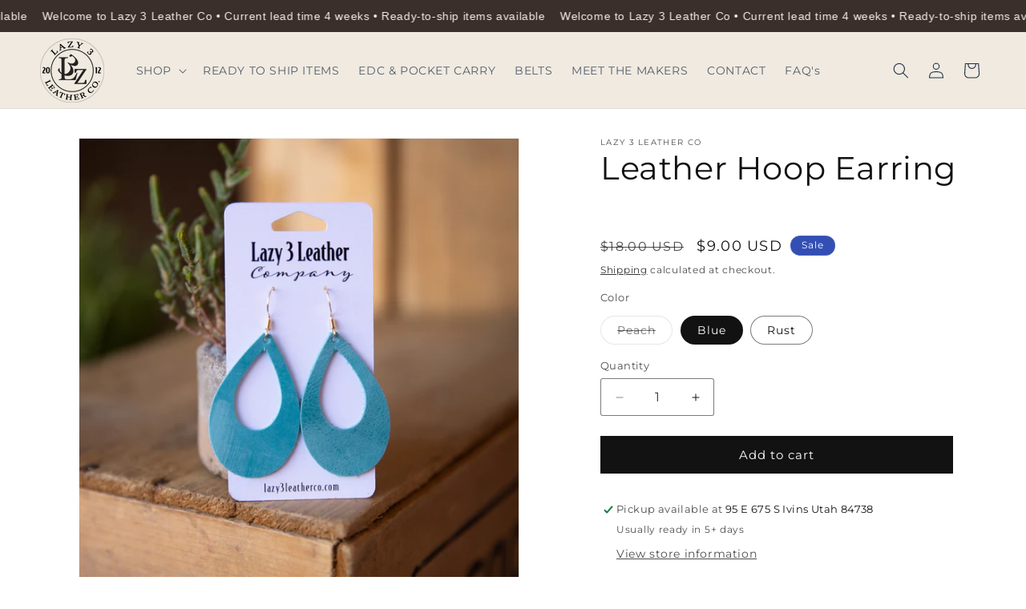

--- FILE ---
content_type: text/html; charset=utf-8
request_url: https://lazy3leatherco.com/collections/earrings/products/earring-1
body_size: 75069
content:
<!doctype html>
<html class="js" lang="en">
  <head>
    <meta charset="utf-8">
    <meta http-equiv="X-UA-Compatible" content="IE=edge">
    <meta name="viewport" content="width=device-width,initial-scale=1">
    <meta name="theme-color" content="">
    <link rel="canonical" href="https://lazy3leatherco.com/products/earring-1"><link rel="icon" type="image/png" href="//lazy3leatherco.com/cdn/shop/files/lazy_3_brand_sleeve_with_website.png?crop=center&height=32&v=1643649425&width=32"><link rel="preconnect" href="https://fonts.shopifycdn.com" crossorigin><title>
      Leather Hoop Earring
 &ndash; Lazy 3 Leather Company</title>

    
      <meta name="description" content="Our leather hoop earrings measure about 1 3/8 inches tall, making them the perfect size for everyday wear. They are so stylish &amp;amp; simple they will match so many outfits! Plus they are so lightweight you almost don&#39;t know they are there.  DETAILS: We make all our earrings in our workshop in Ivins Utah and cut everyth">
    

    

<meta property="og:site_name" content="Lazy 3 Leather Company">
<meta property="og:url" content="https://lazy3leatherco.com/products/earring-1">
<meta property="og:title" content="Leather Hoop Earring">
<meta property="og:type" content="product">
<meta property="og:description" content="Our leather hoop earrings measure about 1 3/8 inches tall, making them the perfect size for everyday wear. They are so stylish &amp;amp; simple they will match so many outfits! Plus they are so lightweight you almost don&#39;t know they are there.  DETAILS: We make all our earrings in our workshop in Ivins Utah and cut everyth"><meta property="og:image" content="http://lazy3leatherco.com/cdn/shop/products/5D_48442Peachleatherhoopearringsbylazy3leatherco.png?v=1637902982">
  <meta property="og:image:secure_url" content="https://lazy3leatherco.com/cdn/shop/products/5D_48442Peachleatherhoopearringsbylazy3leatherco.png?v=1637902982">
  <meta property="og:image:width" content="1000">
  <meta property="og:image:height" content="1000"><meta property="og:price:amount" content="9.00">
  <meta property="og:price:currency" content="USD"><meta name="twitter:card" content="summary_large_image">
<meta name="twitter:title" content="Leather Hoop Earring">
<meta name="twitter:description" content="Our leather hoop earrings measure about 1 3/8 inches tall, making them the perfect size for everyday wear. They are so stylish &amp;amp; simple they will match so many outfits! Plus they are so lightweight you almost don&#39;t know they are there.  DETAILS: We make all our earrings in our workshop in Ivins Utah and cut everyth">


    <script src="//lazy3leatherco.com/cdn/shop/t/29/assets/constants.js?v=132983761750457495441768107207" defer="defer"></script>
    <script src="//lazy3leatherco.com/cdn/shop/t/29/assets/pubsub.js?v=25310214064522200911768107247" defer="defer"></script>
    <script src="//lazy3leatherco.com/cdn/shop/t/29/assets/global.js?v=7301445359237545521768107210" defer="defer"></script>
    <script src="//lazy3leatherco.com/cdn/shop/t/29/assets/details-disclosure.js?v=13653116266235556501768107209" defer="defer"></script>
    <script src="//lazy3leatherco.com/cdn/shop/t/29/assets/details-modal.js?v=25581673532751508451768107209" defer="defer"></script>
    <script src="//lazy3leatherco.com/cdn/shop/t/29/assets/search-form.js?v=133129549252120666541768107250" defer="defer"></script><script src="//lazy3leatherco.com/cdn/shop/t/29/assets/animations.js?v=88693664871331136111768107191" defer="defer"></script><script>window.performance && window.performance.mark && window.performance.mark('shopify.content_for_header.start');</script><meta name="google-site-verification" content="bswFHf9DRasDdHP-TZK-HD0rigqr_AKk5PdkJTlRzmU">
<meta id="shopify-digital-wallet" name="shopify-digital-wallet" content="/2564456494/digital_wallets/dialog">
<meta name="shopify-checkout-api-token" content="13e1f3e5643a4aa2f89ac159fd896193">
<meta id="in-context-paypal-metadata" data-shop-id="2564456494" data-venmo-supported="false" data-environment="production" data-locale="en_US" data-paypal-v4="true" data-currency="USD">
<link rel="alternate" type="application/json+oembed" href="https://lazy3leatherco.com/products/earring-1.oembed">
<script async="async" src="/checkouts/internal/preloads.js?locale=en-US"></script>
<link rel="preconnect" href="https://shop.app" crossorigin="anonymous">
<script async="async" src="https://shop.app/checkouts/internal/preloads.js?locale=en-US&shop_id=2564456494" crossorigin="anonymous"></script>
<script id="apple-pay-shop-capabilities" type="application/json">{"shopId":2564456494,"countryCode":"US","currencyCode":"USD","merchantCapabilities":["supports3DS"],"merchantId":"gid:\/\/shopify\/Shop\/2564456494","merchantName":"Lazy 3 Leather Company","requiredBillingContactFields":["postalAddress","email","phone"],"requiredShippingContactFields":["postalAddress","email","phone"],"shippingType":"shipping","supportedNetworks":["visa","masterCard","amex","discover","elo","jcb"],"total":{"type":"pending","label":"Lazy 3 Leather Company","amount":"1.00"},"shopifyPaymentsEnabled":true,"supportsSubscriptions":true}</script>
<script id="shopify-features" type="application/json">{"accessToken":"13e1f3e5643a4aa2f89ac159fd896193","betas":["rich-media-storefront-analytics"],"domain":"lazy3leatherco.com","predictiveSearch":true,"shopId":2564456494,"locale":"en"}</script>
<script>var Shopify = Shopify || {};
Shopify.shop = "lazy-3-leather-co.myshopify.com";
Shopify.locale = "en";
Shopify.currency = {"active":"USD","rate":"1.0"};
Shopify.country = "US";
Shopify.theme = {"name":"Updated copy of Live Dawn Theme 1\/21\/26","id":137301393469,"schema_name":"Dawn","schema_version":"15.4.1","theme_store_id":887,"role":"main"};
Shopify.theme.handle = "null";
Shopify.theme.style = {"id":null,"handle":null};
Shopify.cdnHost = "lazy3leatherco.com/cdn";
Shopify.routes = Shopify.routes || {};
Shopify.routes.root = "/";</script>
<script type="module">!function(o){(o.Shopify=o.Shopify||{}).modules=!0}(window);</script>
<script>!function(o){function n(){var o=[];function n(){o.push(Array.prototype.slice.apply(arguments))}return n.q=o,n}var t=o.Shopify=o.Shopify||{};t.loadFeatures=n(),t.autoloadFeatures=n()}(window);</script>
<script>
  window.ShopifyPay = window.ShopifyPay || {};
  window.ShopifyPay.apiHost = "shop.app\/pay";
  window.ShopifyPay.redirectState = null;
</script>
<script id="shop-js-analytics" type="application/json">{"pageType":"product"}</script>
<script defer="defer" async type="module" src="//lazy3leatherco.com/cdn/shopifycloud/shop-js/modules/v2/client.init-shop-cart-sync_BT-GjEfc.en.esm.js"></script>
<script defer="defer" async type="module" src="//lazy3leatherco.com/cdn/shopifycloud/shop-js/modules/v2/chunk.common_D58fp_Oc.esm.js"></script>
<script defer="defer" async type="module" src="//lazy3leatherco.com/cdn/shopifycloud/shop-js/modules/v2/chunk.modal_xMitdFEc.esm.js"></script>
<script type="module">
  await import("//lazy3leatherco.com/cdn/shopifycloud/shop-js/modules/v2/client.init-shop-cart-sync_BT-GjEfc.en.esm.js");
await import("//lazy3leatherco.com/cdn/shopifycloud/shop-js/modules/v2/chunk.common_D58fp_Oc.esm.js");
await import("//lazy3leatherco.com/cdn/shopifycloud/shop-js/modules/v2/chunk.modal_xMitdFEc.esm.js");

  window.Shopify.SignInWithShop?.initShopCartSync?.({"fedCMEnabled":true,"windoidEnabled":true});

</script>
<script>
  window.Shopify = window.Shopify || {};
  if (!window.Shopify.featureAssets) window.Shopify.featureAssets = {};
  window.Shopify.featureAssets['shop-js'] = {"shop-cart-sync":["modules/v2/client.shop-cart-sync_DZOKe7Ll.en.esm.js","modules/v2/chunk.common_D58fp_Oc.esm.js","modules/v2/chunk.modal_xMitdFEc.esm.js"],"init-fed-cm":["modules/v2/client.init-fed-cm_B6oLuCjv.en.esm.js","modules/v2/chunk.common_D58fp_Oc.esm.js","modules/v2/chunk.modal_xMitdFEc.esm.js"],"shop-cash-offers":["modules/v2/client.shop-cash-offers_D2sdYoxE.en.esm.js","modules/v2/chunk.common_D58fp_Oc.esm.js","modules/v2/chunk.modal_xMitdFEc.esm.js"],"shop-login-button":["modules/v2/client.shop-login-button_QeVjl5Y3.en.esm.js","modules/v2/chunk.common_D58fp_Oc.esm.js","modules/v2/chunk.modal_xMitdFEc.esm.js"],"pay-button":["modules/v2/client.pay-button_DXTOsIq6.en.esm.js","modules/v2/chunk.common_D58fp_Oc.esm.js","modules/v2/chunk.modal_xMitdFEc.esm.js"],"shop-button":["modules/v2/client.shop-button_DQZHx9pm.en.esm.js","modules/v2/chunk.common_D58fp_Oc.esm.js","modules/v2/chunk.modal_xMitdFEc.esm.js"],"avatar":["modules/v2/client.avatar_BTnouDA3.en.esm.js"],"init-windoid":["modules/v2/client.init-windoid_CR1B-cfM.en.esm.js","modules/v2/chunk.common_D58fp_Oc.esm.js","modules/v2/chunk.modal_xMitdFEc.esm.js"],"init-shop-for-new-customer-accounts":["modules/v2/client.init-shop-for-new-customer-accounts_C_vY_xzh.en.esm.js","modules/v2/client.shop-login-button_QeVjl5Y3.en.esm.js","modules/v2/chunk.common_D58fp_Oc.esm.js","modules/v2/chunk.modal_xMitdFEc.esm.js"],"init-shop-email-lookup-coordinator":["modules/v2/client.init-shop-email-lookup-coordinator_BI7n9ZSv.en.esm.js","modules/v2/chunk.common_D58fp_Oc.esm.js","modules/v2/chunk.modal_xMitdFEc.esm.js"],"init-shop-cart-sync":["modules/v2/client.init-shop-cart-sync_BT-GjEfc.en.esm.js","modules/v2/chunk.common_D58fp_Oc.esm.js","modules/v2/chunk.modal_xMitdFEc.esm.js"],"shop-toast-manager":["modules/v2/client.shop-toast-manager_DiYdP3xc.en.esm.js","modules/v2/chunk.common_D58fp_Oc.esm.js","modules/v2/chunk.modal_xMitdFEc.esm.js"],"init-customer-accounts":["modules/v2/client.init-customer-accounts_D9ZNqS-Q.en.esm.js","modules/v2/client.shop-login-button_QeVjl5Y3.en.esm.js","modules/v2/chunk.common_D58fp_Oc.esm.js","modules/v2/chunk.modal_xMitdFEc.esm.js"],"init-customer-accounts-sign-up":["modules/v2/client.init-customer-accounts-sign-up_iGw4briv.en.esm.js","modules/v2/client.shop-login-button_QeVjl5Y3.en.esm.js","modules/v2/chunk.common_D58fp_Oc.esm.js","modules/v2/chunk.modal_xMitdFEc.esm.js"],"shop-follow-button":["modules/v2/client.shop-follow-button_CqMgW2wH.en.esm.js","modules/v2/chunk.common_D58fp_Oc.esm.js","modules/v2/chunk.modal_xMitdFEc.esm.js"],"checkout-modal":["modules/v2/client.checkout-modal_xHeaAweL.en.esm.js","modules/v2/chunk.common_D58fp_Oc.esm.js","modules/v2/chunk.modal_xMitdFEc.esm.js"],"shop-login":["modules/v2/client.shop-login_D91U-Q7h.en.esm.js","modules/v2/chunk.common_D58fp_Oc.esm.js","modules/v2/chunk.modal_xMitdFEc.esm.js"],"lead-capture":["modules/v2/client.lead-capture_BJmE1dJe.en.esm.js","modules/v2/chunk.common_D58fp_Oc.esm.js","modules/v2/chunk.modal_xMitdFEc.esm.js"],"payment-terms":["modules/v2/client.payment-terms_Ci9AEqFq.en.esm.js","modules/v2/chunk.common_D58fp_Oc.esm.js","modules/v2/chunk.modal_xMitdFEc.esm.js"]};
</script>
<script>(function() {
  var isLoaded = false;
  function asyncLoad() {
    if (isLoaded) return;
    isLoaded = true;
    var urls = ["https:\/\/cdn.ordersify.com\/sdk\/v2\/ordersify-shopify.min.js?shop=lazy-3-leather-co.myshopify.com","https:\/\/platform-api.sharethis.com\/js\/sharethis.js?shop=lazy-3-leather-co.myshopify.com#property=665e0979f75dab0019ade930\u0026product=inline-share-buttons\u0026source=inline-share-buttons-shopify\u0026ver=1720928543"];
    for (var i = 0; i < urls.length; i++) {
      var s = document.createElement('script');
      s.type = 'text/javascript';
      s.async = true;
      s.src = urls[i];
      var x = document.getElementsByTagName('script')[0];
      x.parentNode.insertBefore(s, x);
    }
  };
  if(window.attachEvent) {
    window.attachEvent('onload', asyncLoad);
  } else {
    window.addEventListener('load', asyncLoad, false);
  }
})();</script>
<script id="__st">var __st={"a":2564456494,"offset":-25200,"reqid":"9e8f1473-ba25-4746-b8ae-c398060a4159-1769305104","pageurl":"lazy3leatherco.com\/collections\/earrings\/products\/earring-1","u":"f0db5d7b0db5","p":"product","rtyp":"product","rid":6650005815357};</script>
<script>window.ShopifyPaypalV4VisibilityTracking = true;</script>
<script id="captcha-bootstrap">!function(){'use strict';const t='contact',e='account',n='new_comment',o=[[t,t],['blogs',n],['comments',n],[t,'customer']],c=[[e,'customer_login'],[e,'guest_login'],[e,'recover_customer_password'],[e,'create_customer']],r=t=>t.map((([t,e])=>`form[action*='/${t}']:not([data-nocaptcha='true']) input[name='form_type'][value='${e}']`)).join(','),a=t=>()=>t?[...document.querySelectorAll(t)].map((t=>t.form)):[];function s(){const t=[...o],e=r(t);return a(e)}const i='password',u='form_key',d=['recaptcha-v3-token','g-recaptcha-response','h-captcha-response',i],f=()=>{try{return window.sessionStorage}catch{return}},m='__shopify_v',_=t=>t.elements[u];function p(t,e,n=!1){try{const o=window.sessionStorage,c=JSON.parse(o.getItem(e)),{data:r}=function(t){const{data:e,action:n}=t;return t[m]||n?{data:e,action:n}:{data:t,action:n}}(c);for(const[e,n]of Object.entries(r))t.elements[e]&&(t.elements[e].value=n);n&&o.removeItem(e)}catch(o){console.error('form repopulation failed',{error:o})}}const l='form_type',E='cptcha';function T(t){t.dataset[E]=!0}const w=window,h=w.document,L='Shopify',v='ce_forms',y='captcha';let A=!1;((t,e)=>{const n=(g='f06e6c50-85a8-45c8-87d0-21a2b65856fe',I='https://cdn.shopify.com/shopifycloud/storefront-forms-hcaptcha/ce_storefront_forms_captcha_hcaptcha.v1.5.2.iife.js',D={infoText:'Protected by hCaptcha',privacyText:'Privacy',termsText:'Terms'},(t,e,n)=>{const o=w[L][v],c=o.bindForm;if(c)return c(t,g,e,D).then(n);var r;o.q.push([[t,g,e,D],n]),r=I,A||(h.body.append(Object.assign(h.createElement('script'),{id:'captcha-provider',async:!0,src:r})),A=!0)});var g,I,D;w[L]=w[L]||{},w[L][v]=w[L][v]||{},w[L][v].q=[],w[L][y]=w[L][y]||{},w[L][y].protect=function(t,e){n(t,void 0,e),T(t)},Object.freeze(w[L][y]),function(t,e,n,w,h,L){const[v,y,A,g]=function(t,e,n){const i=e?o:[],u=t?c:[],d=[...i,...u],f=r(d),m=r(i),_=r(d.filter((([t,e])=>n.includes(e))));return[a(f),a(m),a(_),s()]}(w,h,L),I=t=>{const e=t.target;return e instanceof HTMLFormElement?e:e&&e.form},D=t=>v().includes(t);t.addEventListener('submit',(t=>{const e=I(t);if(!e)return;const n=D(e)&&!e.dataset.hcaptchaBound&&!e.dataset.recaptchaBound,o=_(e),c=g().includes(e)&&(!o||!o.value);(n||c)&&t.preventDefault(),c&&!n&&(function(t){try{if(!f())return;!function(t){const e=f();if(!e)return;const n=_(t);if(!n)return;const o=n.value;o&&e.removeItem(o)}(t);const e=Array.from(Array(32),(()=>Math.random().toString(36)[2])).join('');!function(t,e){_(t)||t.append(Object.assign(document.createElement('input'),{type:'hidden',name:u})),t.elements[u].value=e}(t,e),function(t,e){const n=f();if(!n)return;const o=[...t.querySelectorAll(`input[type='${i}']`)].map((({name:t})=>t)),c=[...d,...o],r={};for(const[a,s]of new FormData(t).entries())c.includes(a)||(r[a]=s);n.setItem(e,JSON.stringify({[m]:1,action:t.action,data:r}))}(t,e)}catch(e){console.error('failed to persist form',e)}}(e),e.submit())}));const S=(t,e)=>{t&&!t.dataset[E]&&(n(t,e.some((e=>e===t))),T(t))};for(const o of['focusin','change'])t.addEventListener(o,(t=>{const e=I(t);D(e)&&S(e,y())}));const B=e.get('form_key'),M=e.get(l),P=B&&M;t.addEventListener('DOMContentLoaded',(()=>{const t=y();if(P)for(const e of t)e.elements[l].value===M&&p(e,B);[...new Set([...A(),...v().filter((t=>'true'===t.dataset.shopifyCaptcha))])].forEach((e=>S(e,t)))}))}(h,new URLSearchParams(w.location.search),n,t,e,['guest_login'])})(!0,!0)}();</script>
<script integrity="sha256-4kQ18oKyAcykRKYeNunJcIwy7WH5gtpwJnB7kiuLZ1E=" data-source-attribution="shopify.loadfeatures" defer="defer" src="//lazy3leatherco.com/cdn/shopifycloud/storefront/assets/storefront/load_feature-a0a9edcb.js" crossorigin="anonymous"></script>
<script crossorigin="anonymous" defer="defer" src="//lazy3leatherco.com/cdn/shopifycloud/storefront/assets/shopify_pay/storefront-65b4c6d7.js?v=20250812"></script>
<script data-source-attribution="shopify.dynamic_checkout.dynamic.init">var Shopify=Shopify||{};Shopify.PaymentButton=Shopify.PaymentButton||{isStorefrontPortableWallets:!0,init:function(){window.Shopify.PaymentButton.init=function(){};var t=document.createElement("script");t.src="https://lazy3leatherco.com/cdn/shopifycloud/portable-wallets/latest/portable-wallets.en.js",t.type="module",document.head.appendChild(t)}};
</script>
<script data-source-attribution="shopify.dynamic_checkout.buyer_consent">
  function portableWalletsHideBuyerConsent(e){var t=document.getElementById("shopify-buyer-consent"),n=document.getElementById("shopify-subscription-policy-button");t&&n&&(t.classList.add("hidden"),t.setAttribute("aria-hidden","true"),n.removeEventListener("click",e))}function portableWalletsShowBuyerConsent(e){var t=document.getElementById("shopify-buyer-consent"),n=document.getElementById("shopify-subscription-policy-button");t&&n&&(t.classList.remove("hidden"),t.removeAttribute("aria-hidden"),n.addEventListener("click",e))}window.Shopify?.PaymentButton&&(window.Shopify.PaymentButton.hideBuyerConsent=portableWalletsHideBuyerConsent,window.Shopify.PaymentButton.showBuyerConsent=portableWalletsShowBuyerConsent);
</script>
<script data-source-attribution="shopify.dynamic_checkout.cart.bootstrap">document.addEventListener("DOMContentLoaded",(function(){function t(){return document.querySelector("shopify-accelerated-checkout-cart, shopify-accelerated-checkout")}if(t())Shopify.PaymentButton.init();else{new MutationObserver((function(e,n){t()&&(Shopify.PaymentButton.init(),n.disconnect())})).observe(document.body,{childList:!0,subtree:!0})}}));
</script>
<link id="shopify-accelerated-checkout-styles" rel="stylesheet" media="screen" href="https://lazy3leatherco.com/cdn/shopifycloud/portable-wallets/latest/accelerated-checkout-backwards-compat.css" crossorigin="anonymous">
<style id="shopify-accelerated-checkout-cart">
        #shopify-buyer-consent {
  margin-top: 1em;
  display: inline-block;
  width: 100%;
}

#shopify-buyer-consent.hidden {
  display: none;
}

#shopify-subscription-policy-button {
  background: none;
  border: none;
  padding: 0;
  text-decoration: underline;
  font-size: inherit;
  cursor: pointer;
}

#shopify-subscription-policy-button::before {
  box-shadow: none;
}

      </style>
<script id="sections-script" data-sections="header" defer="defer" src="//lazy3leatherco.com/cdn/shop/t/29/compiled_assets/scripts.js?v=2744"></script>
<script>window.performance && window.performance.mark && window.performance.mark('shopify.content_for_header.end');</script>


    <style data-shopify>
      @font-face {
  font-family: Montserrat;
  font-weight: 400;
  font-style: normal;
  font-display: swap;
  src: url("//lazy3leatherco.com/cdn/fonts/montserrat/montserrat_n4.81949fa0ac9fd2021e16436151e8eaa539321637.woff2") format("woff2"),
       url("//lazy3leatherco.com/cdn/fonts/montserrat/montserrat_n4.a6c632ca7b62da89c3594789ba828388aac693fe.woff") format("woff");
}

      @font-face {
  font-family: Montserrat;
  font-weight: 700;
  font-style: normal;
  font-display: swap;
  src: url("//lazy3leatherco.com/cdn/fonts/montserrat/montserrat_n7.3c434e22befd5c18a6b4afadb1e3d77c128c7939.woff2") format("woff2"),
       url("//lazy3leatherco.com/cdn/fonts/montserrat/montserrat_n7.5d9fa6e2cae713c8fb539a9876489d86207fe957.woff") format("woff");
}

      @font-face {
  font-family: Montserrat;
  font-weight: 400;
  font-style: italic;
  font-display: swap;
  src: url("//lazy3leatherco.com/cdn/fonts/montserrat/montserrat_i4.5a4ea298b4789e064f62a29aafc18d41f09ae59b.woff2") format("woff2"),
       url("//lazy3leatherco.com/cdn/fonts/montserrat/montserrat_i4.072b5869c5e0ed5b9d2021e4c2af132e16681ad2.woff") format("woff");
}

      @font-face {
  font-family: Montserrat;
  font-weight: 700;
  font-style: italic;
  font-display: swap;
  src: url("//lazy3leatherco.com/cdn/fonts/montserrat/montserrat_i7.a0d4a463df4f146567d871890ffb3c80408e7732.woff2") format("woff2"),
       url("//lazy3leatherco.com/cdn/fonts/montserrat/montserrat_i7.f6ec9f2a0681acc6f8152c40921d2a4d2e1a2c78.woff") format("woff");
}

      @font-face {
  font-family: Montserrat;
  font-weight: 400;
  font-style: normal;
  font-display: swap;
  src: url("//lazy3leatherco.com/cdn/fonts/montserrat/montserrat_n4.81949fa0ac9fd2021e16436151e8eaa539321637.woff2") format("woff2"),
       url("//lazy3leatherco.com/cdn/fonts/montserrat/montserrat_n4.a6c632ca7b62da89c3594789ba828388aac693fe.woff") format("woff");
}


      
        :root,
        .color-background-1 {
          --color-background: 255,255,255;
        
          --gradient-background: #ffffff;
        

        

        --color-foreground: 18,18,18;
        --color-background-contrast: 191,191,191;
        --color-shadow: 18,18,18;
        --color-button: 18,18,18;
        --color-button-text: 255,255,255;
        --color-secondary-button: 255,255,255;
        --color-secondary-button-text: 18,18,18;
        --color-link: 18,18,18;
        --color-badge-foreground: 18,18,18;
        --color-badge-background: 255,255,255;
        --color-badge-border: 18,18,18;
        --payment-terms-background-color: rgb(255 255 255);
      }
      
        
        .color-background-2 {
          --color-background: 243,243,243;
        
          --gradient-background: #f3f3f3;
        

        

        --color-foreground: 18,18,18;
        --color-background-contrast: 179,179,179;
        --color-shadow: 18,18,18;
        --color-button: 18,18,18;
        --color-button-text: 243,243,243;
        --color-secondary-button: 243,243,243;
        --color-secondary-button-text: 18,18,18;
        --color-link: 18,18,18;
        --color-badge-foreground: 18,18,18;
        --color-badge-background: 243,243,243;
        --color-badge-border: 18,18,18;
        --payment-terms-background-color: rgb(243 243 243);
      }
      
        
        .color-inverse {
          --color-background: 18,18,18;
        
          --gradient-background: #121212;
        

        

        --color-foreground: 255,255,255;
        --color-background-contrast: 146,146,146;
        --color-shadow: 18,18,18;
        --color-button: 255,255,255;
        --color-button-text: 18,18,18;
        --color-secondary-button: 18,18,18;
        --color-secondary-button-text: 255,255,255;
        --color-link: 255,255,255;
        --color-badge-foreground: 255,255,255;
        --color-badge-background: 18,18,18;
        --color-badge-border: 255,255,255;
        --payment-terms-background-color: rgb(18 18 18);
      }
      
        
        .color-accent-1 {
          --color-background: 18,18,18;
        
          --gradient-background: #121212;
        

        

        --color-foreground: 255,255,255;
        --color-background-contrast: 146,146,146;
        --color-shadow: 18,18,18;
        --color-button: 255,255,255;
        --color-button-text: 18,18,18;
        --color-secondary-button: 18,18,18;
        --color-secondary-button-text: 255,255,255;
        --color-link: 255,255,255;
        --color-badge-foreground: 255,255,255;
        --color-badge-background: 18,18,18;
        --color-badge-border: 255,255,255;
        --payment-terms-background-color: rgb(18 18 18);
      }
      
        
        .color-accent-2 {
          --color-background: 51,79,180;
        
          --gradient-background: #334fb4;
        

        

        --color-foreground: 255,255,255;
        --color-background-contrast: 23,35,81;
        --color-shadow: 18,18,18;
        --color-button: 255,255,255;
        --color-button-text: 51,79,180;
        --color-secondary-button: 51,79,180;
        --color-secondary-button-text: 255,255,255;
        --color-link: 255,255,255;
        --color-badge-foreground: 255,255,255;
        --color-badge-background: 51,79,180;
        --color-badge-border: 255,255,255;
        --payment-terms-background-color: rgb(51 79 180);
      }
      
        
        .color-scheme-b7bd564a-72b8-4e0b-b98f-6c67c82074f0 {
          --color-background: 240,234,224;
        
          --gradient-background: #f0eae0;
        

        

        --color-foreground: 31,47,69;
        --color-background-contrast: 198,176,138;
        --color-shadow: 31,47,69;
        --color-button: 138,82,42;
        --color-button-text: 255,255,255;
        --color-secondary-button: 240,234,224;
        --color-secondary-button-text: 79,93,53;
        --color-link: 79,93,53;
        --color-badge-foreground: 31,47,69;
        --color-badge-background: 240,234,224;
        --color-badge-border: 31,47,69;
        --payment-terms-background-color: rgb(240 234 224);
      }
      

      body, .color-background-1, .color-background-2, .color-inverse, .color-accent-1, .color-accent-2, .color-scheme-b7bd564a-72b8-4e0b-b98f-6c67c82074f0 {
        color: rgba(var(--color-foreground), 0.75);
        background-color: rgb(var(--color-background));
      }

      :root {
        --font-body-family: Montserrat, sans-serif;
        --font-body-style: normal;
        --font-body-weight: 400;
        --font-body-weight-bold: 700;

        --font-heading-family: Montserrat, sans-serif;
        --font-heading-style: normal;
        --font-heading-weight: 400;

        --font-body-scale: 1.0;
        --font-heading-scale: 1.0;

        --media-padding: px;
        --media-border-opacity: 0.05;
        --media-border-width: 1px;
        --media-radius: 0px;
        --media-shadow-opacity: 0.0;
        --media-shadow-horizontal-offset: 0px;
        --media-shadow-vertical-offset: 4px;
        --media-shadow-blur-radius: 5px;
        --media-shadow-visible: 0;

        --page-width: 160rem;
        --page-width-margin: 0rem;

        --product-card-image-padding: 0.0rem;
        --product-card-corner-radius: 0.0rem;
        --product-card-text-alignment: left;
        --product-card-border-width: 0.0rem;
        --product-card-border-opacity: 0.1;
        --product-card-shadow-opacity: 0.0;
        --product-card-shadow-visible: 0;
        --product-card-shadow-horizontal-offset: 0.0rem;
        --product-card-shadow-vertical-offset: 0.4rem;
        --product-card-shadow-blur-radius: 0.5rem;

        --collection-card-image-padding: 0.0rem;
        --collection-card-corner-radius: 0.0rem;
        --collection-card-text-alignment: left;
        --collection-card-border-width: 0.0rem;
        --collection-card-border-opacity: 0.1;
        --collection-card-shadow-opacity: 0.0;
        --collection-card-shadow-visible: 0;
        --collection-card-shadow-horizontal-offset: 0.0rem;
        --collection-card-shadow-vertical-offset: 0.4rem;
        --collection-card-shadow-blur-radius: 0.5rem;

        --blog-card-image-padding: 0.0rem;
        --blog-card-corner-radius: 0.0rem;
        --blog-card-text-alignment: left;
        --blog-card-border-width: 0.0rem;
        --blog-card-border-opacity: 0.1;
        --blog-card-shadow-opacity: 0.0;
        --blog-card-shadow-visible: 0;
        --blog-card-shadow-horizontal-offset: 0.0rem;
        --blog-card-shadow-vertical-offset: 0.4rem;
        --blog-card-shadow-blur-radius: 0.5rem;

        --badge-corner-radius: 4.0rem;

        --popup-border-width: 1px;
        --popup-border-opacity: 0.1;
        --popup-corner-radius: 0px;
        --popup-shadow-opacity: 0.0;
        --popup-shadow-horizontal-offset: 0px;
        --popup-shadow-vertical-offset: 4px;
        --popup-shadow-blur-radius: 5px;

        --drawer-border-width: 1px;
        --drawer-border-opacity: 0.1;
        --drawer-shadow-opacity: 0.0;
        --drawer-shadow-horizontal-offset: 0px;
        --drawer-shadow-vertical-offset: 4px;
        --drawer-shadow-blur-radius: 5px;

        --spacing-sections-desktop: 0px;
        --spacing-sections-mobile: 0px;

        --grid-desktop-vertical-spacing: 8px;
        --grid-desktop-horizontal-spacing: 8px;
        --grid-mobile-vertical-spacing: 4px;
        --grid-mobile-horizontal-spacing: 4px;

        --text-boxes-border-opacity: 0.1;
        --text-boxes-border-width: 0px;
        --text-boxes-radius: 0px;
        --text-boxes-shadow-opacity: 0.0;
        --text-boxes-shadow-visible: 0;
        --text-boxes-shadow-horizontal-offset: 0px;
        --text-boxes-shadow-vertical-offset: 4px;
        --text-boxes-shadow-blur-radius: 5px;

        --buttons-radius: 0px;
        --buttons-radius-outset: 0px;
        --buttons-border-width: 1px;
        --buttons-border-opacity: 1.0;
        --buttons-shadow-opacity: 0.0;
        --buttons-shadow-visible: 0;
        --buttons-shadow-horizontal-offset: 0px;
        --buttons-shadow-vertical-offset: 4px;
        --buttons-shadow-blur-radius: 5px;
        --buttons-border-offset: 0px;

        --inputs-radius: 2px;
        --inputs-border-width: 1px;
        --inputs-border-opacity: 0.55;
        --inputs-shadow-opacity: 0.0;
        --inputs-shadow-horizontal-offset: 0px;
        --inputs-margin-offset: 0px;
        --inputs-shadow-vertical-offset: 4px;
        --inputs-shadow-blur-radius: 5px;
        --inputs-radius-outset: 3px;

        --variant-pills-radius: 40px;
        --variant-pills-border-width: 1px;
        --variant-pills-border-opacity: 0.55;
        --variant-pills-shadow-opacity: 0.0;
        --variant-pills-shadow-horizontal-offset: 0px;
        --variant-pills-shadow-vertical-offset: 4px;
        --variant-pills-shadow-blur-radius: 5px;
      }

      *,
      *::before,
      *::after {
        box-sizing: inherit;
      }

      html {
        box-sizing: border-box;
        font-size: calc(var(--font-body-scale) * 62.5%);
        height: 100%;
      }

      body {
        display: grid;
        grid-template-rows: auto auto 1fr auto;
        grid-template-columns: 100%;
        min-height: 100%;
        margin: 0;
        font-size: 1.5rem;
        letter-spacing: 0.06rem;
        line-height: calc(1 + 0.8 / var(--font-body-scale));
        font-family: var(--font-body-family);
        font-style: var(--font-body-style);
        font-weight: var(--font-body-weight);
      }

      @media screen and (min-width: 750px) {
        body {
          font-size: 1.6rem;
        }
      }
    </style>

    <link href="//lazy3leatherco.com/cdn/shop/t/29/assets/base.css?v=159841507637079171801768107191" rel="stylesheet" type="text/css" media="all" />
    <link rel="stylesheet" href="//lazy3leatherco.com/cdn/shop/t/29/assets/component-cart-items.css?v=13033300910818915211768107195" media="print" onload="this.media='all'">
      <link rel="preload" as="font" href="//lazy3leatherco.com/cdn/fonts/montserrat/montserrat_n4.81949fa0ac9fd2021e16436151e8eaa539321637.woff2" type="font/woff2" crossorigin>
      

      <link rel="preload" as="font" href="//lazy3leatherco.com/cdn/fonts/montserrat/montserrat_n4.81949fa0ac9fd2021e16436151e8eaa539321637.woff2" type="font/woff2" crossorigin>
      
<link href="//lazy3leatherco.com/cdn/shop/t/29/assets/component-localization-form.css?v=170315343355214948141768107199" rel="stylesheet" type="text/css" media="all" />
      <script src="//lazy3leatherco.com/cdn/shop/t/29/assets/localization-form.js?v=144176611646395275351768107241" defer="defer"></script><link
        rel="stylesheet"
        href="//lazy3leatherco.com/cdn/shop/t/29/assets/component-predictive-search.css?v=118923337488134913561768107202"
        media="print"
        onload="this.media='all'"
      ><script>
      if (Shopify.designMode) {
        document.documentElement.classList.add('shopify-design-mode');
      }
    </script>
  <!-- BEGIN app block: shopify://apps/klaviyo-email-marketing-sms/blocks/klaviyo-onsite-embed/2632fe16-c075-4321-a88b-50b567f42507 -->












  <script async src="https://static.klaviyo.com/onsite/js/WFhLXW/klaviyo.js?company_id=WFhLXW"></script>
  <script>!function(){if(!window.klaviyo){window._klOnsite=window._klOnsite||[];try{window.klaviyo=new Proxy({},{get:function(n,i){return"push"===i?function(){var n;(n=window._klOnsite).push.apply(n,arguments)}:function(){for(var n=arguments.length,o=new Array(n),w=0;w<n;w++)o[w]=arguments[w];var t="function"==typeof o[o.length-1]?o.pop():void 0,e=new Promise((function(n){window._klOnsite.push([i].concat(o,[function(i){t&&t(i),n(i)}]))}));return e}}})}catch(n){window.klaviyo=window.klaviyo||[],window.klaviyo.push=function(){var n;(n=window._klOnsite).push.apply(n,arguments)}}}}();</script>

  
    <script id="viewed_product">
      if (item == null) {
        var _learnq = _learnq || [];

        var MetafieldReviews = null
        var MetafieldYotpoRating = null
        var MetafieldYotpoCount = null
        var MetafieldLooxRating = null
        var MetafieldLooxCount = null
        var okendoProduct = null
        var okendoProductReviewCount = null
        var okendoProductReviewAverageValue = null
        try {
          // The following fields are used for Customer Hub recently viewed in order to add reviews.
          // This information is not part of __kla_viewed. Instead, it is part of __kla_viewed_reviewed_items
          MetafieldReviews = {};
          MetafieldYotpoRating = null
          MetafieldYotpoCount = null
          MetafieldLooxRating = null
          MetafieldLooxCount = null

          okendoProduct = null
          // If the okendo metafield is not legacy, it will error, which then requires the new json formatted data
          if (okendoProduct && 'error' in okendoProduct) {
            okendoProduct = null
          }
          okendoProductReviewCount = okendoProduct ? okendoProduct.reviewCount : null
          okendoProductReviewAverageValue = okendoProduct ? okendoProduct.reviewAverageValue : null
        } catch (error) {
          console.error('Error in Klaviyo onsite reviews tracking:', error);
        }

        var item = {
          Name: "Leather Hoop Earring",
          ProductID: 6650005815357,
          Categories: ["Accessories","All Leather Goods","Just Leather Earrings","Ready to Ship - Jewelry \u0026 Wearables","RTS Earrings"],
          ImageURL: "https://lazy3leatherco.com/cdn/shop/products/5D_48442Peachleatherhoopearringsbylazy3leatherco_grande.png?v=1637902982",
          URL: "https://lazy3leatherco.com/products/earring-1",
          Brand: "Lazy 3 Leather Co",
          Price: "$9.00",
          Value: "9.00",
          CompareAtPrice: "$18.00"
        };
        _learnq.push(['track', 'Viewed Product', item]);
        _learnq.push(['trackViewedItem', {
          Title: item.Name,
          ItemId: item.ProductID,
          Categories: item.Categories,
          ImageUrl: item.ImageURL,
          Url: item.URL,
          Metadata: {
            Brand: item.Brand,
            Price: item.Price,
            Value: item.Value,
            CompareAtPrice: item.CompareAtPrice
          },
          metafields:{
            reviews: MetafieldReviews,
            yotpo:{
              rating: MetafieldYotpoRating,
              count: MetafieldYotpoCount,
            },
            loox:{
              rating: MetafieldLooxRating,
              count: MetafieldLooxCount,
            },
            okendo: {
              rating: okendoProductReviewAverageValue,
              count: okendoProductReviewCount,
            }
          }
        }]);
      }
    </script>
  




  <script>
    window.klaviyoReviewsProductDesignMode = false
  </script>







<!-- END app block --><!-- BEGIN app block: shopify://apps/b-s-announcements/blocks/boostandsales_bar/622d5231-2b17-46c2-b570-613654521b45 -->
<script>
  window.boostAndSales_BarConfigs = [{"type":"marquee","uuid":"b59cea58-1487-4ecd-9914-5289cd469b11","design":{"action":{"color":"000000","background":"68D667","couponColor":"FFFFFF","borderRadius":4,"couponBackground":"000000","couponBorderRadius":4},"slider":{"nav":{"color":"000000","background":"FFFFFF","hideBackground":false}},"zIndex":101,"content":{"font":"Trebuchet MS, sans-serif","size":14,"color":"F4EFE7","style":[],"sizeMobile":87},"template":"custom","useZIndex":false,"background":{"type":"color","color":"3A2F2A","gradient":{"color":["2B2B2B","F5F2EC"]},"type_gradient":"linear"}},"target":{"pages":"all","device":"all","countries":"all","pages_custom":{"value":"","condition":"is"},"countries_list":[]},"content":{"simple":{"text":"SALE 50% OFF","action":{"code":"PROMO50","link":"","text":"Learn more","type":"none","isCopy":false,"urlNewTab":false}},"slider":[{"text":"Lazy 3 Leather Co.","action":{"code":"PROMO50","link":"","text":"Learn more","type":"none","isCopy":false,"urlNewTab":false}},{"text":"Current lead time 10-12 Business days on new orders","action":{"code":"PROMO50","link":"","text":"Learn more","type":"none","isCopy":false,"urlNewTab":false}}],"animation":{"text":"Welcome to Lazy 3 Leather Co • Current lead time 4 weeks • Ready-to-ship items available","action":{"code":"PROMO50","link":"https://lazy3leatherco.com/pages/ready-to-ship","text":"Learn more","type":"clickable","isCopy":false,"urlNewTab":false}}},"position":{"fixed":false,"sticky":false,"location":"top"},"schedule":{"type":"always","hourly":[[1,1,1,1,1,1,1,1,1,1,1,1,1,1,1,1,1,1,1,1,1,1,1,1],[1,1,1,1,1,1,1,1,1,1,1,1,1,1,1,1,1,1,1,1,1,1,1,1],[1,1,1,1,1,1,1,1,1,1,1,1,1,1,1,1,1,1,1,1,1,1,1,1],[1,1,1,1,1,1,1,1,1,1,1,1,1,1,1,1,1,1,1,1,1,1,1,1],[1,1,1,1,1,1,1,1,1,1,1,1,1,1,1,1,1,1,1,1,1,1,1,1],[1,1,1,1,1,1,1,1,1,1,1,1,1,1,1,1,1,1,1,1,1,1,1,1],[1,1,1,1,1,1,1,1,1,1,1,1,1,1,1,1,1,1,1,1,1,1,1,1]],"isShow":true,"timezone":"Etc/GMT+12_GMT-12:00","localTime":false,"date_range":{"end":"","start":"","time_end":"","time_start":""},"days_interval":{"end":"","days":[],"type":"day","start":"00:00","period":"everyday"}},"close_button":{"show":false,"size":20,"color":"FFFFFF","position":"right"},"content_lang":{},"base_language":"","slider_settings":{"speed":500,"button":"","showNav":true,"autoPlay":true,"duration":5,"direction":"left","cursorStop":false},"multilang_enabled":false,"animation_settings":{"speed":2,"direction":"right","cursorStop":false}}];
</script>
<!-- END app block --><!-- BEGIN app block: shopify://apps/judge-me-reviews/blocks/judgeme_core/61ccd3b1-a9f2-4160-9fe9-4fec8413e5d8 --><!-- Start of Judge.me Core -->






<link rel="dns-prefetch" href="https://cdnwidget.judge.me">
<link rel="dns-prefetch" href="https://cdn.judge.me">
<link rel="dns-prefetch" href="https://cdn1.judge.me">
<link rel="dns-prefetch" href="https://api.judge.me">

<script data-cfasync='false' class='jdgm-settings-script'>window.jdgmSettings={"pagination":5,"disable_web_reviews":false,"badge_no_review_text":"No reviews","badge_n_reviews_text":"{{ n }} review/reviews","hide_badge_preview_if_no_reviews":true,"badge_hide_text":false,"enforce_center_preview_badge":false,"widget_title":"Customer Reviews","widget_open_form_text":"Write a review","widget_close_form_text":"Cancel review","widget_refresh_page_text":"Refresh page","widget_summary_text":"Based on {{ number_of_reviews }} review/reviews","widget_no_review_text":"Be the first to write a review","widget_name_field_text":"Display name","widget_verified_name_field_text":"Verified Name (public)","widget_name_placeholder_text":"Display name","widget_required_field_error_text":"This field is required.","widget_email_field_text":"Email address","widget_verified_email_field_text":"Verified Email (private, can not be edited)","widget_email_placeholder_text":"Your email address","widget_email_field_error_text":"Please enter a valid email address.","widget_rating_field_text":"Rating","widget_review_title_field_text":"Review Title","widget_review_title_placeholder_text":"Give your review a title","widget_review_body_field_text":"Review content","widget_review_body_placeholder_text":"Start writing here...","widget_pictures_field_text":"Picture/Video (optional)","widget_submit_review_text":"Submit Review","widget_submit_verified_review_text":"Submit Verified Review","widget_submit_success_msg_with_auto_publish":"Thank you! Please refresh the page in a few moments to see your review. You can remove or edit your review by logging into \u003ca href='https://judge.me/login' target='_blank' rel='nofollow noopener'\u003eJudge.me\u003c/a\u003e","widget_submit_success_msg_no_auto_publish":"Thank you! Your review will be published as soon as it is approved by the shop admin. You can remove or edit your review by logging into \u003ca href='https://judge.me/login' target='_blank' rel='nofollow noopener'\u003eJudge.me\u003c/a\u003e","widget_show_default_reviews_out_of_total_text":"Showing {{ n_reviews_shown }} out of {{ n_reviews }} reviews.","widget_show_all_link_text":"Show all","widget_show_less_link_text":"Show less","widget_author_said_text":"{{ reviewer_name }} said:","widget_days_text":"{{ n }} days ago","widget_weeks_text":"{{ n }} week/weeks ago","widget_months_text":"{{ n }} month/months ago","widget_years_text":"{{ n }} year/years ago","widget_yesterday_text":"Yesterday","widget_today_text":"Today","widget_replied_text":"\u003e\u003e {{ shop_name }} replied:","widget_read_more_text":"Read more","widget_reviewer_name_as_initial":"","widget_rating_filter_color":"#fbcd0a","widget_rating_filter_see_all_text":"See all reviews","widget_sorting_most_recent_text":"Most Recent","widget_sorting_highest_rating_text":"Highest Rating","widget_sorting_lowest_rating_text":"Lowest Rating","widget_sorting_with_pictures_text":"Only Pictures","widget_sorting_most_helpful_text":"Most Helpful","widget_open_question_form_text":"Ask a question","widget_reviews_subtab_text":"Reviews","widget_questions_subtab_text":"Questions","widget_question_label_text":"Question","widget_answer_label_text":"Answer","widget_question_placeholder_text":"Write your question here","widget_submit_question_text":"Submit Question","widget_question_submit_success_text":"Thank you for your question! We will notify you once it gets answered.","verified_badge_text":"Verified","verified_badge_bg_color":"","verified_badge_text_color":"","verified_badge_placement":"left-of-reviewer-name","widget_review_max_height":"","widget_hide_border":false,"widget_social_share":false,"widget_thumb":false,"widget_review_location_show":false,"widget_location_format":"","all_reviews_include_out_of_store_products":true,"all_reviews_out_of_store_text":"(out of store)","all_reviews_pagination":100,"all_reviews_product_name_prefix_text":"about","enable_review_pictures":true,"enable_question_anwser":false,"widget_theme":"default","review_date_format":"mm/dd/yy","default_sort_method":"most-recent","widget_product_reviews_subtab_text":"Product Reviews","widget_shop_reviews_subtab_text":"Shop Reviews","widget_other_products_reviews_text":"Reviews for other products","widget_store_reviews_subtab_text":"Store reviews","widget_no_store_reviews_text":"This store hasn't received any reviews yet","widget_web_restriction_product_reviews_text":"This product hasn't received any reviews yet","widget_no_items_text":"No items found","widget_show_more_text":"Show more","widget_write_a_store_review_text":"Write a Store Review","widget_other_languages_heading":"Reviews in Other Languages","widget_translate_review_text":"Translate review to {{ language }}","widget_translating_review_text":"Translating...","widget_show_original_translation_text":"Show original ({{ language }})","widget_translate_review_failed_text":"Review couldn't be translated.","widget_translate_review_retry_text":"Retry","widget_translate_review_try_again_later_text":"Try again later","show_product_url_for_grouped_product":false,"widget_sorting_pictures_first_text":"Pictures First","show_pictures_on_all_rev_page_mobile":false,"show_pictures_on_all_rev_page_desktop":false,"floating_tab_hide_mobile_install_preference":false,"floating_tab_button_name":"★ Reviews","floating_tab_title":"Let customers speak for us","floating_tab_button_color":"","floating_tab_button_background_color":"","floating_tab_url":"","floating_tab_url_enabled":false,"floating_tab_tab_style":"text","all_reviews_text_badge_text":"Customers rate us {{ shop.metafields.judgeme.all_reviews_rating | round: 1 }}/5 based on {{ shop.metafields.judgeme.all_reviews_count }} reviews.","all_reviews_text_badge_text_branded_style":"{{ shop.metafields.judgeme.all_reviews_rating | round: 1 }} out of 5 stars based on {{ shop.metafields.judgeme.all_reviews_count }} reviews","is_all_reviews_text_badge_a_link":false,"show_stars_for_all_reviews_text_badge":false,"all_reviews_text_badge_url":"","all_reviews_text_style":"branded","all_reviews_text_color_style":"judgeme_brand_color","all_reviews_text_color":"#108474","all_reviews_text_show_jm_brand":true,"featured_carousel_show_header":true,"featured_carousel_title":"Let customers speak for us","testimonials_carousel_title":"Customers are saying","videos_carousel_title":"Real customer stories","cards_carousel_title":"Customers are saying","featured_carousel_count_text":"from {{ n }} reviews","featured_carousel_add_link_to_all_reviews_page":false,"featured_carousel_url":"","featured_carousel_show_images":true,"featured_carousel_autoslide_interval":5,"featured_carousel_arrows_on_the_sides":false,"featured_carousel_height":250,"featured_carousel_width":80,"featured_carousel_image_size":0,"featured_carousel_image_height":250,"featured_carousel_arrow_color":"#eeeeee","verified_count_badge_style":"branded","verified_count_badge_orientation":"horizontal","verified_count_badge_color_style":"judgeme_brand_color","verified_count_badge_color":"#108474","is_verified_count_badge_a_link":false,"verified_count_badge_url":"","verified_count_badge_show_jm_brand":true,"widget_rating_preset_default":5,"widget_first_sub_tab":"product-reviews","widget_show_histogram":true,"widget_histogram_use_custom_color":false,"widget_pagination_use_custom_color":false,"widget_star_use_custom_color":false,"widget_verified_badge_use_custom_color":false,"widget_write_review_use_custom_color":false,"picture_reminder_submit_button":"Upload Pictures","enable_review_videos":false,"mute_video_by_default":false,"widget_sorting_videos_first_text":"Videos First","widget_review_pending_text":"Pending","featured_carousel_items_for_large_screen":3,"social_share_options_order":"Facebook,Twitter","remove_microdata_snippet":true,"disable_json_ld":false,"enable_json_ld_products":false,"preview_badge_show_question_text":false,"preview_badge_no_question_text":"No questions","preview_badge_n_question_text":"{{ number_of_questions }} question/questions","qa_badge_show_icon":false,"qa_badge_position":"same-row","remove_judgeme_branding":false,"widget_add_search_bar":false,"widget_search_bar_placeholder":"Search","widget_sorting_verified_only_text":"Verified only","featured_carousel_theme":"default","featured_carousel_show_rating":true,"featured_carousel_show_title":true,"featured_carousel_show_body":true,"featured_carousel_show_date":false,"featured_carousel_show_reviewer":true,"featured_carousel_show_product":false,"featured_carousel_header_background_color":"#108474","featured_carousel_header_text_color":"#ffffff","featured_carousel_name_product_separator":"reviewed","featured_carousel_full_star_background":"#108474","featured_carousel_empty_star_background":"#dadada","featured_carousel_vertical_theme_background":"#f9fafb","featured_carousel_verified_badge_enable":true,"featured_carousel_verified_badge_color":"#108474","featured_carousel_border_style":"round","featured_carousel_review_line_length_limit":3,"featured_carousel_more_reviews_button_text":"Read more reviews","featured_carousel_view_product_button_text":"View product","all_reviews_page_load_reviews_on":"scroll","all_reviews_page_load_more_text":"Load More Reviews","disable_fb_tab_reviews":false,"enable_ajax_cdn_cache":false,"widget_advanced_speed_features":5,"widget_public_name_text":"displayed publicly like","default_reviewer_name":"John Smith","default_reviewer_name_has_non_latin":true,"widget_reviewer_anonymous":"Anonymous","medals_widget_title":"Judge.me Review Medals","medals_widget_background_color":"#f9fafb","medals_widget_position":"footer_all_pages","medals_widget_border_color":"#f9fafb","medals_widget_verified_text_position":"left","medals_widget_use_monochromatic_version":false,"medals_widget_elements_color":"#108474","show_reviewer_avatar":true,"widget_invalid_yt_video_url_error_text":"Not a YouTube video URL","widget_max_length_field_error_text":"Please enter no more than {0} characters.","widget_show_country_flag":false,"widget_show_collected_via_shop_app":true,"widget_verified_by_shop_badge_style":"light","widget_verified_by_shop_text":"Verified by Shop","widget_show_photo_gallery":false,"widget_load_with_code_splitting":true,"widget_ugc_install_preference":false,"widget_ugc_title":"Made by us, Shared by you","widget_ugc_subtitle":"Tag us to see your picture featured in our page","widget_ugc_arrows_color":"#ffffff","widget_ugc_primary_button_text":"Buy Now","widget_ugc_primary_button_background_color":"#108474","widget_ugc_primary_button_text_color":"#ffffff","widget_ugc_primary_button_border_width":"0","widget_ugc_primary_button_border_style":"none","widget_ugc_primary_button_border_color":"#108474","widget_ugc_primary_button_border_radius":"25","widget_ugc_secondary_button_text":"Load More","widget_ugc_secondary_button_background_color":"#ffffff","widget_ugc_secondary_button_text_color":"#108474","widget_ugc_secondary_button_border_width":"2","widget_ugc_secondary_button_border_style":"solid","widget_ugc_secondary_button_border_color":"#108474","widget_ugc_secondary_button_border_radius":"25","widget_ugc_reviews_button_text":"View Reviews","widget_ugc_reviews_button_background_color":"#ffffff","widget_ugc_reviews_button_text_color":"#108474","widget_ugc_reviews_button_border_width":"2","widget_ugc_reviews_button_border_style":"solid","widget_ugc_reviews_button_border_color":"#108474","widget_ugc_reviews_button_border_radius":"25","widget_ugc_reviews_button_link_to":"judgeme-reviews-page","widget_ugc_show_post_date":true,"widget_ugc_max_width":"800","widget_rating_metafield_value_type":true,"widget_primary_color":"#108474","widget_enable_secondary_color":false,"widget_secondary_color":"#edf5f5","widget_summary_average_rating_text":"{{ average_rating }} out of 5","widget_media_grid_title":"Customer photos \u0026 videos","widget_media_grid_see_more_text":"See more","widget_round_style":false,"widget_show_product_medals":true,"widget_verified_by_judgeme_text":"Verified by Judge.me","widget_show_store_medals":true,"widget_verified_by_judgeme_text_in_store_medals":"Verified by Judge.me","widget_media_field_exceed_quantity_message":"Sorry, we can only accept {{ max_media }} for one review.","widget_media_field_exceed_limit_message":"{{ file_name }} is too large, please select a {{ media_type }} less than {{ size_limit }}MB.","widget_review_submitted_text":"Review Submitted!","widget_question_submitted_text":"Question Submitted!","widget_close_form_text_question":"Cancel","widget_write_your_answer_here_text":"Write your answer here","widget_enabled_branded_link":true,"widget_show_collected_by_judgeme":true,"widget_reviewer_name_color":"","widget_write_review_text_color":"","widget_write_review_bg_color":"","widget_collected_by_judgeme_text":"collected by Judge.me","widget_pagination_type":"standard","widget_load_more_text":"Load More","widget_load_more_color":"#108474","widget_full_review_text":"Full Review","widget_read_more_reviews_text":"Read More Reviews","widget_read_questions_text":"Read Questions","widget_questions_and_answers_text":"Questions \u0026 Answers","widget_verified_by_text":"Verified by","widget_verified_text":"Verified","widget_number_of_reviews_text":"{{ number_of_reviews }} reviews","widget_back_button_text":"Back","widget_next_button_text":"Next","widget_custom_forms_filter_button":"Filters","custom_forms_style":"horizontal","widget_show_review_information":false,"how_reviews_are_collected":"How reviews are collected?","widget_show_review_keywords":false,"widget_gdpr_statement":"How we use your data: We'll only contact you about the review you left, and only if necessary. By submitting your review, you agree to Judge.me's \u003ca href='https://judge.me/terms' target='_blank' rel='nofollow noopener'\u003eterms\u003c/a\u003e, \u003ca href='https://judge.me/privacy' target='_blank' rel='nofollow noopener'\u003eprivacy\u003c/a\u003e and \u003ca href='https://judge.me/content-policy' target='_blank' rel='nofollow noopener'\u003econtent\u003c/a\u003e policies.","widget_multilingual_sorting_enabled":false,"widget_translate_review_content_enabled":false,"widget_translate_review_content_method":"manual","popup_widget_review_selection":"automatically_with_pictures","popup_widget_round_border_style":true,"popup_widget_show_title":true,"popup_widget_show_body":true,"popup_widget_show_reviewer":false,"popup_widget_show_product":true,"popup_widget_show_pictures":true,"popup_widget_use_review_picture":true,"popup_widget_show_on_home_page":true,"popup_widget_show_on_product_page":true,"popup_widget_show_on_collection_page":true,"popup_widget_show_on_cart_page":true,"popup_widget_position":"bottom_left","popup_widget_first_review_delay":5,"popup_widget_duration":5,"popup_widget_interval":5,"popup_widget_review_count":5,"popup_widget_hide_on_mobile":true,"review_snippet_widget_round_border_style":true,"review_snippet_widget_card_color":"#FFFFFF","review_snippet_widget_slider_arrows_background_color":"#FFFFFF","review_snippet_widget_slider_arrows_color":"#000000","review_snippet_widget_star_color":"#108474","show_product_variant":false,"all_reviews_product_variant_label_text":"Variant: ","widget_show_verified_branding":true,"widget_ai_summary_title":"Customers say","widget_ai_summary_disclaimer":"AI-powered review summary based on recent customer reviews","widget_show_ai_summary":false,"widget_show_ai_summary_bg":false,"widget_show_review_title_input":true,"redirect_reviewers_invited_via_email":"review_widget","request_store_review_after_product_review":false,"request_review_other_products_in_order":false,"review_form_color_scheme":"default","review_form_corner_style":"square","review_form_star_color":{},"review_form_text_color":"#333333","review_form_background_color":"#ffffff","review_form_field_background_color":"#fafafa","review_form_button_color":{},"review_form_button_text_color":"#ffffff","review_form_modal_overlay_color":"#000000","review_content_screen_title_text":"How would you rate this product?","review_content_introduction_text":"We would love it if you would share a bit about your experience.","store_review_form_title_text":"How would you rate this store?","store_review_form_introduction_text":"We would love it if you would share a bit about your experience.","show_review_guidance_text":true,"one_star_review_guidance_text":"Poor","five_star_review_guidance_text":"Great","customer_information_screen_title_text":"About you","customer_information_introduction_text":"Please tell us more about you.","custom_questions_screen_title_text":"Your experience in more detail","custom_questions_introduction_text":"Here are a few questions to help us understand more about your experience.","review_submitted_screen_title_text":"Thanks for your review!","review_submitted_screen_thank_you_text":"We are processing it and it will appear on the store soon.","review_submitted_screen_email_verification_text":"Please confirm your email by clicking the link we just sent you. This helps us keep reviews authentic.","review_submitted_request_store_review_text":"Would you like to share your experience of shopping with us?","review_submitted_review_other_products_text":"Would you like to review these products?","store_review_screen_title_text":"Would you like to share your experience of shopping with us?","store_review_introduction_text":"We value your feedback and use it to improve. Please share any thoughts or suggestions you have.","reviewer_media_screen_title_picture_text":"Share a picture","reviewer_media_introduction_picture_text":"Upload a photo to support your review.","reviewer_media_screen_title_video_text":"Share a video","reviewer_media_introduction_video_text":"Upload a video to support your review.","reviewer_media_screen_title_picture_or_video_text":"Share a picture or video","reviewer_media_introduction_picture_or_video_text":"Upload a photo or video to support your review.","reviewer_media_youtube_url_text":"Paste your Youtube URL here","advanced_settings_next_step_button_text":"Next","advanced_settings_close_review_button_text":"Close","modal_write_review_flow":false,"write_review_flow_required_text":"Required","write_review_flow_privacy_message_text":"We respect your privacy.","write_review_flow_anonymous_text":"Post review as anonymous","write_review_flow_visibility_text":"This won't be visible to other customers.","write_review_flow_multiple_selection_help_text":"Select as many as you like","write_review_flow_single_selection_help_text":"Select one option","write_review_flow_required_field_error_text":"This field is required","write_review_flow_invalid_email_error_text":"Please enter a valid email address","write_review_flow_max_length_error_text":"Max. {{ max_length }} characters.","write_review_flow_media_upload_text":"\u003cb\u003eClick to upload\u003c/b\u003e or drag and drop","write_review_flow_gdpr_statement":"We'll only contact you about your review if necessary. By submitting your review, you agree to our \u003ca href='https://judge.me/terms' target='_blank' rel='nofollow noopener'\u003eterms and conditions\u003c/a\u003e and \u003ca href='https://judge.me/privacy' target='_blank' rel='nofollow noopener'\u003eprivacy policy\u003c/a\u003e.","rating_only_reviews_enabled":false,"show_negative_reviews_help_screen":false,"new_review_flow_help_screen_rating_threshold":3,"negative_review_resolution_screen_title_text":"Tell us more","negative_review_resolution_text":"Your experience matters to us. If there were issues with your purchase, we're here to help. Feel free to reach out to us, we'd love the opportunity to make things right.","negative_review_resolution_button_text":"Contact us","negative_review_resolution_proceed_with_review_text":"Leave a review","negative_review_resolution_subject":"Issue with purchase from {{ shop_name }}.{{ order_name }}","preview_badge_collection_page_install_status":false,"widget_review_custom_css":"","preview_badge_custom_css":"","preview_badge_stars_count":"5-stars","featured_carousel_custom_css":"","floating_tab_custom_css":"","all_reviews_widget_custom_css":"","medals_widget_custom_css":"","verified_badge_custom_css":"","all_reviews_text_custom_css":"","transparency_badges_collected_via_store_invite":false,"transparency_badges_from_another_provider":false,"transparency_badges_collected_from_store_visitor":false,"transparency_badges_collected_by_verified_review_provider":false,"transparency_badges_earned_reward":false,"transparency_badges_collected_via_store_invite_text":"Review collected via store invitation","transparency_badges_from_another_provider_text":"Review collected from another provider","transparency_badges_collected_from_store_visitor_text":"Review collected from a store visitor","transparency_badges_written_in_google_text":"Review written in Google","transparency_badges_written_in_etsy_text":"Review written in Etsy","transparency_badges_written_in_shop_app_text":"Review written in Shop App","transparency_badges_earned_reward_text":"Review earned a reward for future purchase","product_review_widget_per_page":10,"widget_store_review_label_text":"Review about the store","checkout_comment_extension_title_on_product_page":"Customer Comments","checkout_comment_extension_num_latest_comment_show":5,"checkout_comment_extension_format":"name_and_timestamp","checkout_comment_customer_name":"last_initial","checkout_comment_comment_notification":true,"preview_badge_collection_page_install_preference":false,"preview_badge_home_page_install_preference":false,"preview_badge_product_page_install_preference":false,"review_widget_install_preference":"","review_carousel_install_preference":false,"floating_reviews_tab_install_preference":"none","verified_reviews_count_badge_install_preference":false,"all_reviews_text_install_preference":false,"review_widget_best_location":false,"judgeme_medals_install_preference":false,"review_widget_revamp_enabled":false,"review_widget_qna_enabled":false,"review_widget_header_theme":"minimal","review_widget_widget_title_enabled":true,"review_widget_header_text_size":"medium","review_widget_header_text_weight":"regular","review_widget_average_rating_style":"compact","review_widget_bar_chart_enabled":true,"review_widget_bar_chart_type":"numbers","review_widget_bar_chart_style":"standard","review_widget_expanded_media_gallery_enabled":false,"review_widget_reviews_section_theme":"standard","review_widget_image_style":"thumbnails","review_widget_review_image_ratio":"square","review_widget_stars_size":"medium","review_widget_verified_badge":"standard_text","review_widget_review_title_text_size":"medium","review_widget_review_text_size":"medium","review_widget_review_text_length":"medium","review_widget_number_of_columns_desktop":3,"review_widget_carousel_transition_speed":5,"review_widget_custom_questions_answers_display":"always","review_widget_button_text_color":"#FFFFFF","review_widget_text_color":"#000000","review_widget_lighter_text_color":"#7B7B7B","review_widget_corner_styling":"soft","review_widget_review_word_singular":"review","review_widget_review_word_plural":"reviews","review_widget_voting_label":"Helpful?","review_widget_shop_reply_label":"Reply from {{ shop_name }}:","review_widget_filters_title":"Filters","qna_widget_question_word_singular":"Question","qna_widget_question_word_plural":"Questions","qna_widget_answer_reply_label":"Answer from {{ answerer_name }}:","qna_content_screen_title_text":"Ask a question about this product","qna_widget_question_required_field_error_text":"Please enter your question.","qna_widget_flow_gdpr_statement":"We'll only contact you about your question if necessary. By submitting your question, you agree to our \u003ca href='https://judge.me/terms' target='_blank' rel='nofollow noopener'\u003eterms and conditions\u003c/a\u003e and \u003ca href='https://judge.me/privacy' target='_blank' rel='nofollow noopener'\u003eprivacy policy\u003c/a\u003e.","qna_widget_question_submitted_text":"Thanks for your question!","qna_widget_close_form_text_question":"Close","qna_widget_question_submit_success_text":"We’ll notify you by email when your question is answered.","all_reviews_widget_v2025_enabled":false,"all_reviews_widget_v2025_header_theme":"default","all_reviews_widget_v2025_widget_title_enabled":true,"all_reviews_widget_v2025_header_text_size":"medium","all_reviews_widget_v2025_header_text_weight":"regular","all_reviews_widget_v2025_average_rating_style":"compact","all_reviews_widget_v2025_bar_chart_enabled":true,"all_reviews_widget_v2025_bar_chart_type":"numbers","all_reviews_widget_v2025_bar_chart_style":"standard","all_reviews_widget_v2025_expanded_media_gallery_enabled":false,"all_reviews_widget_v2025_show_store_medals":true,"all_reviews_widget_v2025_show_photo_gallery":true,"all_reviews_widget_v2025_show_review_keywords":false,"all_reviews_widget_v2025_show_ai_summary":false,"all_reviews_widget_v2025_show_ai_summary_bg":false,"all_reviews_widget_v2025_add_search_bar":false,"all_reviews_widget_v2025_default_sort_method":"most-recent","all_reviews_widget_v2025_reviews_per_page":10,"all_reviews_widget_v2025_reviews_section_theme":"default","all_reviews_widget_v2025_image_style":"thumbnails","all_reviews_widget_v2025_review_image_ratio":"square","all_reviews_widget_v2025_stars_size":"medium","all_reviews_widget_v2025_verified_badge":"bold_badge","all_reviews_widget_v2025_review_title_text_size":"medium","all_reviews_widget_v2025_review_text_size":"medium","all_reviews_widget_v2025_review_text_length":"medium","all_reviews_widget_v2025_number_of_columns_desktop":3,"all_reviews_widget_v2025_carousel_transition_speed":5,"all_reviews_widget_v2025_custom_questions_answers_display":"always","all_reviews_widget_v2025_show_product_variant":false,"all_reviews_widget_v2025_show_reviewer_avatar":true,"all_reviews_widget_v2025_reviewer_name_as_initial":"","all_reviews_widget_v2025_review_location_show":false,"all_reviews_widget_v2025_location_format":"","all_reviews_widget_v2025_show_country_flag":false,"all_reviews_widget_v2025_verified_by_shop_badge_style":"light","all_reviews_widget_v2025_social_share":false,"all_reviews_widget_v2025_social_share_options_order":"Facebook,Twitter,LinkedIn,Pinterest","all_reviews_widget_v2025_pagination_type":"standard","all_reviews_widget_v2025_button_text_color":"#FFFFFF","all_reviews_widget_v2025_text_color":"#000000","all_reviews_widget_v2025_lighter_text_color":"#7B7B7B","all_reviews_widget_v2025_corner_styling":"soft","all_reviews_widget_v2025_title":"Customer reviews","all_reviews_widget_v2025_ai_summary_title":"Customers say about this store","all_reviews_widget_v2025_no_review_text":"Be the first to write a review","platform":"shopify","branding_url":"https://app.judge.me/reviews/stores/lazy3leatherco.com","branding_text":"Powered by Judge.me","locale":"en","reply_name":"Lazy 3 Leather Company","widget_version":"3.0","footer":true,"autopublish":true,"review_dates":true,"enable_custom_form":false,"shop_use_review_site":true,"shop_locale":"en","enable_multi_locales_translations":true,"show_review_title_input":true,"review_verification_email_status":"always","can_be_branded":true,"reply_name_text":"Lazy 3 Leather Company"};</script> <style class='jdgm-settings-style'>.jdgm-xx{left:0}:root{--jdgm-primary-color: #108474;--jdgm-secondary-color: rgba(16,132,116,0.1);--jdgm-star-color: #108474;--jdgm-write-review-text-color: white;--jdgm-write-review-bg-color: #108474;--jdgm-paginate-color: #108474;--jdgm-border-radius: 0;--jdgm-reviewer-name-color: #108474}.jdgm-histogram__bar-content{background-color:#108474}.jdgm-rev[data-verified-buyer=true] .jdgm-rev__icon.jdgm-rev__icon:after,.jdgm-rev__buyer-badge.jdgm-rev__buyer-badge{color:white;background-color:#108474}.jdgm-review-widget--small .jdgm-gallery.jdgm-gallery .jdgm-gallery__thumbnail-link:nth-child(8) .jdgm-gallery__thumbnail-wrapper.jdgm-gallery__thumbnail-wrapper:before{content:"See more"}@media only screen and (min-width: 768px){.jdgm-gallery.jdgm-gallery .jdgm-gallery__thumbnail-link:nth-child(8) .jdgm-gallery__thumbnail-wrapper.jdgm-gallery__thumbnail-wrapper:before{content:"See more"}}.jdgm-prev-badge[data-average-rating='0.00']{display:none !important}.jdgm-author-all-initials{display:none !important}.jdgm-author-last-initial{display:none !important}.jdgm-rev-widg__title{visibility:hidden}.jdgm-rev-widg__summary-text{visibility:hidden}.jdgm-prev-badge__text{visibility:hidden}.jdgm-rev__prod-link-prefix:before{content:'about'}.jdgm-rev__variant-label:before{content:'Variant: '}.jdgm-rev__out-of-store-text:before{content:'(out of store)'}@media only screen and (min-width: 768px){.jdgm-rev__pics .jdgm-rev_all-rev-page-picture-separator,.jdgm-rev__pics .jdgm-rev__product-picture{display:none}}@media only screen and (max-width: 768px){.jdgm-rev__pics .jdgm-rev_all-rev-page-picture-separator,.jdgm-rev__pics .jdgm-rev__product-picture{display:none}}.jdgm-preview-badge[data-template="product"]{display:none !important}.jdgm-preview-badge[data-template="collection"]{display:none !important}.jdgm-preview-badge[data-template="index"]{display:none !important}.jdgm-review-widget[data-from-snippet="true"]{display:none !important}.jdgm-verified-count-badget[data-from-snippet="true"]{display:none !important}.jdgm-carousel-wrapper[data-from-snippet="true"]{display:none !important}.jdgm-all-reviews-text[data-from-snippet="true"]{display:none !important}.jdgm-medals-section[data-from-snippet="true"]{display:none !important}.jdgm-ugc-media-wrapper[data-from-snippet="true"]{display:none !important}.jdgm-rev__transparency-badge[data-badge-type="review_collected_via_store_invitation"]{display:none !important}.jdgm-rev__transparency-badge[data-badge-type="review_collected_from_another_provider"]{display:none !important}.jdgm-rev__transparency-badge[data-badge-type="review_collected_from_store_visitor"]{display:none !important}.jdgm-rev__transparency-badge[data-badge-type="review_written_in_etsy"]{display:none !important}.jdgm-rev__transparency-badge[data-badge-type="review_written_in_google_business"]{display:none !important}.jdgm-rev__transparency-badge[data-badge-type="review_written_in_shop_app"]{display:none !important}.jdgm-rev__transparency-badge[data-badge-type="review_earned_for_future_purchase"]{display:none !important}.jdgm-review-snippet-widget .jdgm-rev-snippet-widget__cards-container .jdgm-rev-snippet-card{border-radius:8px;background:#fff}.jdgm-review-snippet-widget .jdgm-rev-snippet-widget__cards-container .jdgm-rev-snippet-card__rev-rating .jdgm-star{color:#108474}.jdgm-review-snippet-widget .jdgm-rev-snippet-widget__prev-btn,.jdgm-review-snippet-widget .jdgm-rev-snippet-widget__next-btn{border-radius:50%;background:#fff}.jdgm-review-snippet-widget .jdgm-rev-snippet-widget__prev-btn>svg,.jdgm-review-snippet-widget .jdgm-rev-snippet-widget__next-btn>svg{fill:#000}.jdgm-full-rev-modal.rev-snippet-widget .jm-mfp-container .jm-mfp-content,.jdgm-full-rev-modal.rev-snippet-widget .jm-mfp-container .jdgm-full-rev__icon,.jdgm-full-rev-modal.rev-snippet-widget .jm-mfp-container .jdgm-full-rev__pic-img,.jdgm-full-rev-modal.rev-snippet-widget .jm-mfp-container .jdgm-full-rev__reply{border-radius:8px}.jdgm-full-rev-modal.rev-snippet-widget .jm-mfp-container .jdgm-full-rev[data-verified-buyer="true"] .jdgm-full-rev__icon::after{border-radius:8px}.jdgm-full-rev-modal.rev-snippet-widget .jm-mfp-container .jdgm-full-rev .jdgm-rev__buyer-badge{border-radius:calc( 8px / 2 )}.jdgm-full-rev-modal.rev-snippet-widget .jm-mfp-container .jdgm-full-rev .jdgm-full-rev__replier::before{content:'Lazy 3 Leather Company'}.jdgm-full-rev-modal.rev-snippet-widget .jm-mfp-container .jdgm-full-rev .jdgm-full-rev__product-button{border-radius:calc( 8px * 6 )}
</style> <style class='jdgm-settings-style'></style>

  
  
  
  <style class='jdgm-miracle-styles'>
  @-webkit-keyframes jdgm-spin{0%{-webkit-transform:rotate(0deg);-ms-transform:rotate(0deg);transform:rotate(0deg)}100%{-webkit-transform:rotate(359deg);-ms-transform:rotate(359deg);transform:rotate(359deg)}}@keyframes jdgm-spin{0%{-webkit-transform:rotate(0deg);-ms-transform:rotate(0deg);transform:rotate(0deg)}100%{-webkit-transform:rotate(359deg);-ms-transform:rotate(359deg);transform:rotate(359deg)}}@font-face{font-family:'JudgemeStar';src:url("[data-uri]") format("woff");font-weight:normal;font-style:normal}.jdgm-star{font-family:'JudgemeStar';display:inline !important;text-decoration:none !important;padding:0 4px 0 0 !important;margin:0 !important;font-weight:bold;opacity:1;-webkit-font-smoothing:antialiased;-moz-osx-font-smoothing:grayscale}.jdgm-star:hover{opacity:1}.jdgm-star:last-of-type{padding:0 !important}.jdgm-star.jdgm--on:before{content:"\e000"}.jdgm-star.jdgm--off:before{content:"\e001"}.jdgm-star.jdgm--half:before{content:"\e002"}.jdgm-widget *{margin:0;line-height:1.4;-webkit-box-sizing:border-box;-moz-box-sizing:border-box;box-sizing:border-box;-webkit-overflow-scrolling:touch}.jdgm-hidden{display:none !important;visibility:hidden !important}.jdgm-temp-hidden{display:none}.jdgm-spinner{width:40px;height:40px;margin:auto;border-radius:50%;border-top:2px solid #eee;border-right:2px solid #eee;border-bottom:2px solid #eee;border-left:2px solid #ccc;-webkit-animation:jdgm-spin 0.8s infinite linear;animation:jdgm-spin 0.8s infinite linear}.jdgm-prev-badge{display:block !important}

</style>


  
  
   


<script data-cfasync='false' class='jdgm-script'>
!function(e){window.jdgm=window.jdgm||{},jdgm.CDN_HOST="https://cdnwidget.judge.me/",jdgm.CDN_HOST_ALT="https://cdn2.judge.me/cdn/widget_frontend/",jdgm.API_HOST="https://api.judge.me/",jdgm.CDN_BASE_URL="https://cdn.shopify.com/extensions/019beb2a-7cf9-7238-9765-11a892117c03/judgeme-extensions-316/assets/",
jdgm.docReady=function(d){(e.attachEvent?"complete"===e.readyState:"loading"!==e.readyState)?
setTimeout(d,0):e.addEventListener("DOMContentLoaded",d)},jdgm.loadCSS=function(d,t,o,a){
!o&&jdgm.loadCSS.requestedUrls.indexOf(d)>=0||(jdgm.loadCSS.requestedUrls.push(d),
(a=e.createElement("link")).rel="stylesheet",a.class="jdgm-stylesheet",a.media="nope!",
a.href=d,a.onload=function(){this.media="all",t&&setTimeout(t)},e.body.appendChild(a))},
jdgm.loadCSS.requestedUrls=[],jdgm.loadJS=function(e,d){var t=new XMLHttpRequest;
t.onreadystatechange=function(){4===t.readyState&&(Function(t.response)(),d&&d(t.response))},
t.open("GET",e),t.onerror=function(){if(e.indexOf(jdgm.CDN_HOST)===0&&jdgm.CDN_HOST_ALT!==jdgm.CDN_HOST){var f=e.replace(jdgm.CDN_HOST,jdgm.CDN_HOST_ALT);jdgm.loadJS(f,d)}},t.send()},jdgm.docReady((function(){(window.jdgmLoadCSS||e.querySelectorAll(
".jdgm-widget, .jdgm-all-reviews-page").length>0)&&(jdgmSettings.widget_load_with_code_splitting?
parseFloat(jdgmSettings.widget_version)>=3?jdgm.loadCSS(jdgm.CDN_HOST+"widget_v3/base.css"):
jdgm.loadCSS(jdgm.CDN_HOST+"widget/base.css"):jdgm.loadCSS(jdgm.CDN_HOST+"shopify_v2.css"),
jdgm.loadJS(jdgm.CDN_HOST+"loa"+"der.js"))}))}(document);
</script>
<noscript><link rel="stylesheet" type="text/css" media="all" href="https://cdnwidget.judge.me/shopify_v2.css"></noscript>

<!-- BEGIN app snippet: theme_fix_tags --><script>
  (function() {
    var jdgmThemeFixes = null;
    if (!jdgmThemeFixes) return;
    var thisThemeFix = jdgmThemeFixes[Shopify.theme.id];
    if (!thisThemeFix) return;

    if (thisThemeFix.html) {
      document.addEventListener("DOMContentLoaded", function() {
        var htmlDiv = document.createElement('div');
        htmlDiv.classList.add('jdgm-theme-fix-html');
        htmlDiv.innerHTML = thisThemeFix.html;
        document.body.append(htmlDiv);
      });
    };

    if (thisThemeFix.css) {
      var styleTag = document.createElement('style');
      styleTag.classList.add('jdgm-theme-fix-style');
      styleTag.innerHTML = thisThemeFix.css;
      document.head.append(styleTag);
    };

    if (thisThemeFix.js) {
      var scriptTag = document.createElement('script');
      scriptTag.classList.add('jdgm-theme-fix-script');
      scriptTag.innerHTML = thisThemeFix.js;
      document.head.append(scriptTag);
    };
  })();
</script>
<!-- END app snippet -->
<!-- End of Judge.me Core -->



<!-- END app block --><!-- BEGIN app block: shopify://apps/instafeed/blocks/head-block/c447db20-095d-4a10-9725-b5977662c9d5 --><link rel="preconnect" href="https://cdn.nfcube.com/">
<link rel="preconnect" href="https://scontent.cdninstagram.com/">


  <script>
    document.addEventListener('DOMContentLoaded', function () {
      let instafeedScript = document.createElement('script');

      
        instafeedScript.src = 'https://storage.nfcube.com/instafeed-6405dad5bec2be7bb8a2a1db8fb502df.js';
      

      document.body.appendChild(instafeedScript);
    });
  </script>





<!-- END app block --><!-- BEGIN app block: shopify://apps/preorder-bat/blocks/pre-order-block/6db3227b-acff-4966-bcdd-53204d4488c4 -->
  
  <script type="text/javascript" id="preOrderCommonScriptJs">
    console.log("pre order bat")
      var preOrderCollectionID = {};
      var preOrderObj = {}
      var proTag = {}
      var proIds = {}
      var backInStock = {}
      
        var variantIds = []
        var var_ids = []
         var variantsData = []
        
          variantIds.push({40820110295101: 1,
               street_date: null,
               pre_order_open: null,
               pre_order_closed: null
             }) 
          preOrderCollectionID[40820110295101] = 1;
          var_ids.push(40820110295101)
           variantsData.push({ 
            id: 40820110295101,
            quantity: 1,
            title: "Vista Brown",
            inventory_management: "shopify",
            sku: "",
            price: "18.00",
            inventory_policy: "deny",
            available: "true",
            })
        
          variantIds.push({40191184371773: 2,
               street_date: null,
               pre_order_open: null,
               pre_order_closed: null
             }) 
          preOrderCollectionID[40191184371773] = 2;
          var_ids.push(40191184371773)
           variantsData.push({ 
            id: 40191184371773,
            quantity: 2,
            title: "Moss Green",
            inventory_management: "shopify",
            sku: "",
            price: "18.00",
            inventory_policy: "deny",
            available: "true",
            })
        
          variantIds.push({41658852933693: 1,
               street_date: null,
               pre_order_open: null,
               pre_order_closed: null
             }) 
          preOrderCollectionID[41658852933693] = 1;
          var_ids.push(41658852933693)
           variantsData.push({ 
            id: 41658852933693,
            quantity: 1,
            title: "Red Stingray",
            inventory_management: "shopify",
            sku: "",
            price: "18.00",
            inventory_policy: "deny",
            available: "true",
            })
        
          variantIds.push({41658852966461: 1,
               street_date: null,
               pre_order_open: null,
               pre_order_closed: null
             }) 
          preOrderCollectionID[41658852966461] = 1;
          var_ids.push(41658852966461)
           variantsData.push({ 
            id: 41658852966461,
            quantity: 1,
            title: "Red Waxy",
            inventory_management: "shopify",
            sku: "",
            price: "18.00",
            inventory_policy: "deny",
            available: "true",
            })
        
          variantIds.push({40820110262333: 1,
               street_date: null,
               pre_order_open: null,
               pre_order_closed: null
             }) 
          preOrderCollectionID[40820110262333] = 1;
          var_ids.push(40820110262333)
           variantsData.push({ 
            id: 40820110262333,
            quantity: 1,
            title: "Yellow",
            inventory_management: "shopify",
            sku: "",
            price: "18.00",
            inventory_policy: "deny",
            available: "true",
            })
        
          variantIds.push({41658852868157: 1,
               street_date: null,
               pre_order_open: null,
               pre_order_closed: null
             }) 
          preOrderCollectionID[41658852868157] = 1;
          var_ids.push(41658852868157)
           variantsData.push({ 
            id: 41658852868157,
            quantity: 1,
            title: "Black Water Buffalo",
            inventory_management: "shopify",
            sku: "",
            price: "18.00",
            inventory_policy: "deny",
            available: "true",
            })
        
          variantIds.push({40324716757053: 1,
               street_date: null,
               pre_order_open: null,
               pre_order_closed: null
             }) 
          preOrderCollectionID[40324716757053] = 1;
          var_ids.push(40324716757053)
           variantsData.push({ 
            id: 40324716757053,
            quantity: 1,
            title: "Brown Crazy Horse Water Buffalo",
            inventory_management: "shopify",
            sku: "",
            price: "18.00",
            inventory_policy: "deny",
            available: "true",
            })
        
          variantIds.push({40324716789821: 1,
               street_date: null,
               pre_order_open: null,
               pre_order_closed: null
             }) 
          preOrderCollectionID[40324716789821] = 1;
          var_ids.push(40324716789821)
           variantsData.push({ 
            id: 40324716789821,
            quantity: 1,
            title: "Antique Chocolate Water Buffalo",
            inventory_management: "shopify",
            sku: "",
            price: "18.00",
            inventory_policy: "deny",
            available: "true",
            })
        
          variantIds.push({41658852999229: 1,
               street_date: null,
               pre_order_open: null,
               pre_order_closed: null
             }) 
          preOrderCollectionID[41658852999229] = 1;
          var_ids.push(41658852999229)
           variantsData.push({ 
            id: 41658852999229,
            quantity: 1,
            title: "Bison Br.",
            inventory_management: "shopify",
            sku: "",
            price: "18.00",
            inventory_policy: "deny",
            available: "true",
            })
        
          variantIds.push({42300721004605: 1,
               street_date: null,
               pre_order_open: null,
               pre_order_closed: null
             }) 
          preOrderCollectionID[42300721004605] = 1;
          var_ids.push(42300721004605)
           variantsData.push({ 
            id: 42300721004605,
            quantity: 1,
            title: "Italian Blue",
            inventory_management: "shopify",
            sku: "",
            price: "18.00",
            inventory_policy: "deny",
            available: "true",
            })
        
          variantIds.push({40324716724285: 0,
               street_date: null,
               pre_order_open: null,
               pre_order_closed: null
             }) 
          preOrderCollectionID[40324716724285] = 0;
          var_ids.push(40324716724285)
           variantsData.push({ 
            id: 40324716724285,
            quantity: 0,
            title: "Black Shrunken Bison",
            inventory_management: "shopify",
            sku: "",
            price: "18.00",
            inventory_policy: "deny",
            available: "false",
            })
        
          variantIds.push({39503763210301: 0,
               street_date: null,
               pre_order_open: null,
               pre_order_closed: null
             }) 
          preOrderCollectionID[39503763210301] = 0;
          var_ids.push(39503763210301)
           variantsData.push({ 
            id: 39503763210301,
            quantity: 0,
            title: "Gray",
            inventory_management: "shopify",
            sku: "",
            price: "18.00",
            inventory_policy: "deny",
            available: "false",
            })
        
          variantIds.push({41658852900925: 0,
               street_date: null,
               pre_order_open: null,
               pre_order_closed: null
             }) 
          preOrderCollectionID[41658852900925] = 0;
          var_ids.push(41658852900925)
           variantsData.push({ 
            id: 41658852900925,
            quantity: 0,
            title: "Shark Br",
            inventory_management: "shopify",
            sku: "",
            price: "18.00",
            inventory_policy: "deny",
            available: "false",
            })
        
          variantIds.push({39503763243069: 0,
               street_date: null,
               pre_order_open: null,
               pre_order_closed: null
             }) 
          preOrderCollectionID[39503763243069] = 0;
          var_ids.push(39503763243069)
           variantsData.push({ 
            id: 39503763243069,
            quantity: 0,
            title: "Wine",
            inventory_management: "shopify",
            sku: "",
            price: "18.00",
            inventory_policy: "deny",
            available: "false",
            })
        
        preOrderObj['tapered-drop-leather-earrings'] = variantIds
        
        proTag['tapered-drop-leather-earrings'] = ',3rd_anniversary,Accessories,American leather makers,anniversary_gift,earring,earrings,full grain leather,Full_grain_leather,gifts,handcrafted,handmade,holiday gifts,ivins utah,justleatherearring,land of endurance,lazy 3 leather co,leather earring,makers of southern utah,rtsstamped,saint geroge utah,shop local first,shop small,shop utah first,silver hook,snow canyon,southern utah,St George leather shop,st george leather supplier,st. george,stocking stuffer'
        
        proIds['tapered-drop-leather-earrings'] = {'prodcut_id':6649987366973,'var_ids': var_ids}
         backInStock['tapered-drop-leather-earrings'] = { 
          product_id: 6649987366973,
          product_title: "Tapered Drop Leather Earrings",
          product_image: "//lazy3leatherco.com/cdn/shop/files/20231025-084418_medium.jpg?v=1746478711",
          product_tags: "3rd_anniversary, Accessories, American leather makers, anniversary_gift, earring, earrings, full grain leather, Full_grain_leather, gifts, handcrafted, handmade, holiday gifts, ivins utah, justleatherearring, land of endurance, lazy 3 leather co, leather earring, makers of southern utah, rtsstamped, saint geroge utah, shop local first, shop small, shop utah first, silver hook, snow canyon, southern utah, St George leather shop, st george leather supplier, st. george, stocking stuffer",
          variants: variantsData 
        }
      
        var variantIds = []
        var var_ids = []
         var variantsData = []
        
          variantIds.push({40195739484221: 0,
               street_date: null,
               pre_order_open: null,
               pre_order_closed: null
             }) 
          preOrderCollectionID[40195739484221] = 0;
          var_ids.push(40195739484221)
           variantsData.push({ 
            id: 40195739484221,
            quantity: 0,
            title: "🐴Hide Brown",
            inventory_management: "shopify",
            sku: "",
            price: "18.00",
            inventory_policy: "deny",
            available: "false",
            })
        
          variantIds.push({41658770423869: 0,
               street_date: null,
               pre_order_open: null,
               pre_order_closed: null
             }) 
          preOrderCollectionID[41658770423869] = 0;
          var_ids.push(41658770423869)
           variantsData.push({ 
            id: 41658770423869,
            quantity: 0,
            title: "Red",
            inventory_management: "shopify",
            sku: "",
            price: "18.00",
            inventory_policy: "deny",
            available: "false",
            })
        
          variantIds.push({41658770456637: 1,
               street_date: null,
               pre_order_open: null,
               pre_order_closed: null
             }) 
          preOrderCollectionID[41658770456637] = 1;
          var_ids.push(41658770456637)
           variantsData.push({ 
            id: 41658770456637,
            quantity: 1,
            title: "Black",
            inventory_management: "shopify",
            sku: "",
            price: "18.00",
            inventory_policy: "deny",
            available: "true",
            })
        
          variantIds.push({41658819379261: 0,
               street_date: null,
               pre_order_open: null,
               pre_order_closed: null
             }) 
          preOrderCollectionID[41658819379261] = 0;
          var_ids.push(41658819379261)
           variantsData.push({ 
            id: 41658819379261,
            quantity: 0,
            title: "Ginger",
            inventory_management: "shopify",
            sku: "",
            price: "18.00",
            inventory_policy: "deny",
            available: "false",
            })
        
        preOrderObj['saddle-knot-earrings'] = variantIds
        
        proTag['saddle-knot-earrings'] = ',3rd_anniversary,Accessories,American leather makers,anniversary_gift,earring,earrings,full grain leather,Full_grain_leather,gifts,handcrafted,handmade,holiday gifts,ivins utah,land of endurance,lazy 3 leather co,leather earring,leathercharm,makers of southern utah,rtsstamped,saint geroge utah,shop local first,shop small,shop utah first,silver hook,snow canyon,southern utah,St George leather shop,st george leather supplier,st. george,stocking stuffer'
        
        proIds['saddle-knot-earrings'] = {'prodcut_id':6870624010301,'var_ids': var_ids}
         backInStock['saddle-knot-earrings'] = { 
          product_id: 6870624010301,
          product_title: "Saddle Knot Earrings",
          product_image: "//lazy3leatherco.com/cdn/shop/products/SaddlebloodKnottanleathersilverringearrignsmadebyLazy3LeatherCo._1_medium.jpg?v=1661737718",
          product_tags: "3rd_anniversary, Accessories, American leather makers, anniversary_gift, earring, earrings, full grain leather, Full_grain_leather, gifts, handcrafted, handmade, holiday gifts, ivins utah, land of endurance, lazy 3 leather co, leather earring, leathercharm, makers of southern utah, rtsstamped, saint geroge utah, shop local first, shop small, shop utah first, silver hook, snow canyon, southern utah, St George leather shop, st george leather supplier, st. george, stocking stuffer",
          variants: variantsData 
        }
      
        var variantIds = []
        var var_ids = []
         var variantsData = []
        
          variantIds.push({39503704784957: 9,
               street_date: null,
               pre_order_open: null,
               pre_order_closed: null
             }) 
          preOrderCollectionID[39503704784957] = 9;
          var_ids.push(39503704784957)
           variantsData.push({ 
            id: 39503704784957,
            quantity: 9,
            title: "Purple",
            inventory_management: "shopify",
            sku: "",
            price: "9.00",
            inventory_policy: "continue",
            available: "true",
            })
        
          variantIds.push({39503704817725: 5,
               street_date: null,
               pre_order_open: null,
               pre_order_closed: null
             }) 
          preOrderCollectionID[39503704817725] = 5;
          var_ids.push(39503704817725)
           variantsData.push({ 
            id: 39503704817725,
            quantity: 5,
            title: "Wine",
            inventory_management: "shopify",
            sku: "",
            price: "9.00",
            inventory_policy: "continue",
            available: "true",
            })
        
          variantIds.push({39503704883261: 1,
               street_date: null,
               pre_order_open: null,
               pre_order_closed: null
             }) 
          preOrderCollectionID[39503704883261] = 1;
          var_ids.push(39503704883261)
           variantsData.push({ 
            id: 39503704883261,
            quantity: 1,
            title: "Aqua Blue",
            inventory_management: "shopify",
            sku: "",
            price: "9.00",
            inventory_policy: "continue",
            available: "true",
            })
        
          variantIds.push({39503704916029: 1,
               street_date: null,
               pre_order_open: null,
               pre_order_closed: null
             }) 
          preOrderCollectionID[39503704916029] = 1;
          var_ids.push(39503704916029)
           variantsData.push({ 
            id: 39503704916029,
            quantity: 1,
            title: "Gray",
            inventory_management: "shopify",
            sku: "",
            price: "9.00",
            inventory_policy: "continue",
            available: "true",
            })
        
          variantIds.push({39503704981565: 2,
               street_date: null,
               pre_order_open: null,
               pre_order_closed: null
             }) 
          preOrderCollectionID[39503704981565] = 2;
          var_ids.push(39503704981565)
           variantsData.push({ 
            id: 39503704981565,
            quantity: 2,
            title: "Yellow D.e.e.r.s.k.i.n",
            inventory_management: "shopify",
            sku: "",
            price: "9.00",
            inventory_policy: "continue",
            available: "true",
            })
        
          variantIds.push({39503705014333: 5,
               street_date: null,
               pre_order_open: null,
               pre_order_closed: null
             }) 
          preOrderCollectionID[39503705014333] = 5;
          var_ids.push(39503705014333)
           variantsData.push({ 
            id: 39503705014333,
            quantity: 5,
            title: "Green",
            inventory_management: "shopify",
            sku: "",
            price: "9.00",
            inventory_policy: "continue",
            available: "true",
            })
        
        preOrderObj['leather-tear-drop-earrings'] = variantIds
        
        proTag['leather-tear-drop-earrings'] = ',3rd_anniversary,Accessories,American leather makers,earring,earring gift,earrings,ivins utah,joanna gaines earrings,justleatherearring,land of endurance,lazy 3 leather co,leather anniversary,leather earring,lightweight earring,mother&#39;s day,round leather earrings,rtsstamped,saint geroge utah,shop local,shop local first,shop utah first,St George leather shop,st george leather supplier,st george utah leather supplier,st. george,st. George utah,stocking stuffer,summer earrings,tear drop,usa made,utah made,wedding gift,womans'
        
        proIds['leather-tear-drop-earrings'] = {'prodcut_id':1795457974318,'var_ids': var_ids}
         backInStock['leather-tear-drop-earrings'] = { 
          product_id: 1795457974318,
          product_title: "Tear Drop Earrings",
          product_image: "//lazy3leatherco.com/cdn/shop/products/5D_48425Greenleatherleafearringbylazy3leatherco_medium.png?v=1637898992",
          product_tags: "3rd_anniversary, Accessories, American leather makers, earring, earring gift, earrings, ivins utah, joanna gaines earrings, justleatherearring, land of endurance, lazy 3 leather co, leather anniversary, leather earring, lightweight earring, mother&#39;s day, round leather earrings, rtsstamped, saint geroge utah, shop local, shop local first, shop utah first, St George leather shop, st george leather supplier, st george utah leather supplier, st. george, st. George utah, stocking stuffer, summer earrings, tear drop, usa made, utah made, wedding gift, womans",
          variants: variantsData 
        }
      
        var variantIds = []
        var var_ids = []
         var variantsData = []
        
          variantIds.push({39480019091517: 0,
               street_date: null,
               pre_order_open: null,
               pre_order_closed: null
             }) 
          preOrderCollectionID[39480019091517] = 0;
          var_ids.push(39480019091517)
           variantsData.push({ 
            id: 39480019091517,
            quantity: 0,
            title: "Green",
            inventory_management: "shopify",
            sku: "",
            price: "9.00",
            inventory_policy: "deny",
            available: "false",
            })
        
          variantIds.push({39480019157053: 2,
               street_date: null,
               pre_order_open: null,
               pre_order_closed: null
             }) 
          preOrderCollectionID[39480019157053] = 2;
          var_ids.push(39480019157053)
           variantsData.push({ 
            id: 39480019157053,
            quantity: 2,
            title: "Purple",
            inventory_management: "shopify",
            sku: "",
            price: "9.00",
            inventory_policy: "deny",
            available: "true",
            })
        
          variantIds.push({39480019189821: 2,
               street_date: null,
               pre_order_open: null,
               pre_order_closed: null
             }) 
          preOrderCollectionID[39480019189821] = 2;
          var_ids.push(39480019189821)
           variantsData.push({ 
            id: 39480019189821,
            quantity: 2,
            title: "Rust Red",
            inventory_management: "shopify",
            sku: "",
            price: "9.00",
            inventory_policy: "deny",
            available: "true",
            })
        
          variantIds.push({39480019222589: 0,
               street_date: null,
               pre_order_open: null,
               pre_order_closed: null
             }) 
          preOrderCollectionID[39480019222589] = 0;
          var_ids.push(39480019222589)
           variantsData.push({ 
            id: 39480019222589,
            quantity: 0,
            title: "Turquoise",
            inventory_management: "shopify",
            sku: "",
            price: "9.00",
            inventory_policy: "deny",
            available: "false",
            })
        
          variantIds.push({39480019255357: 2,
               street_date: null,
               pre_order_open: null,
               pre_order_closed: null
             }) 
          preOrderCollectionID[39480019255357] = 2;
          var_ids.push(39480019255357)
           variantsData.push({ 
            id: 39480019255357,
            quantity: 2,
            title: "Yellow deer skin",
            inventory_management: "shopify",
            sku: "",
            price: "9.00",
            inventory_policy: "deny",
            available: "true",
            })
        
          variantIds.push({39503700918333: 0,
               street_date: null,
               pre_order_open: null,
               pre_order_closed: null
             }) 
          preOrderCollectionID[39503700918333] = 0;
          var_ids.push(39503700918333)
           variantsData.push({ 
            id: 39503700918333,
            quantity: 0,
            title: "Wine",
            inventory_management: "shopify",
            sku: "",
            price: "9.00",
            inventory_policy: "deny",
            available: "false",
            })
        
          variantIds.push({39503700951101: 2,
               street_date: null,
               pre_order_open: null,
               pre_order_closed: null
             }) 
          preOrderCollectionID[39503700951101] = 2;
          var_ids.push(39503700951101)
           variantsData.push({ 
            id: 39503700951101,
            quantity: 2,
            title: "Dark Moss",
            inventory_management: "shopify",
            sku: "",
            price: "9.00",
            inventory_policy: "deny",
            available: "true",
            })
        
          variantIds.push({39503701016637: 2,
               street_date: null,
               pre_order_open: null,
               pre_order_closed: null
             }) 
          preOrderCollectionID[39503701016637] = 2;
          var_ids.push(39503701016637)
           variantsData.push({ 
            id: 39503701016637,
            quantity: 2,
            title: "Peach",
            inventory_management: "shopify",
            sku: "",
            price: "9.00",
            inventory_policy: "deny",
            available: "true",
            })
        
          variantIds.push({39503700983869: 0,
               street_date: null,
               pre_order_open: null,
               pre_order_closed: null
             }) 
          preOrderCollectionID[39503700983869] = 0;
          var_ids.push(39503700983869)
           variantsData.push({ 
            id: 39503700983869,
            quantity: 0,
            title: "Brown",
            inventory_management: "shopify",
            sku: "",
            price: "9.00",
            inventory_policy: "deny",
            available: "false",
            })
        
        preOrderObj['magic-braid-loop-leather-earrings'] = variantIds
        
        proTag['magic-braid-loop-leather-earrings'] = ',3rd_anniversary,Accessories,American leather makers,blue leather,deerskin leather,earrings,green leather,handcrafted,handcrafted leather,handmade,holiday gifts,holiday shopping,ivins utah,justleatherearring,knot earring,lazy 3 leather co,leather earring,magic braid leather,peach leather,purple leather,red leather,rtsstamped,shop local,shop local first,shop small,shop utah first,shopping bag,St George leather shop,st george leather supplier,st. george,st. george utah,stg,utah first,utah made,yellow leather'
        
        proIds['magic-braid-loop-leather-earrings'] = {'prodcut_id':6642819498045,'var_ids': var_ids}
         backInStock['magic-braid-loop-leather-earrings'] = { 
          product_id: 6642819498045,
          product_title: "Magic Braided Knot Leather Earrings",
          product_image: "//lazy3leatherco.com/cdn/shop/products/5D_48573Greenleatherbraidedknotearringsbylazy3leatherco_medium.png?v=1689705621",
          product_tags: "3rd_anniversary, Accessories, American leather makers, blue leather, deerskin leather, earrings, green leather, handcrafted, handcrafted leather, handmade, holiday gifts, holiday shopping, ivins utah, justleatherearring, knot earring, lazy 3 leather co, leather earring, magic braid leather, peach leather, purple leather, red leather, rtsstamped, shop local, shop local first, shop small, shop utah first, shopping bag, St George leather shop, st george leather supplier, st. george, st. george utah, stg, utah first, utah made, yellow leather",
          variants: variantsData 
        }
      
        var variantIds = []
        var var_ids = []
         var variantsData = []
        
          variantIds.push({39503826026557: 0,
               street_date: null,
               pre_order_open: null,
               pre_order_closed: null
             }) 
          preOrderCollectionID[39503826026557] = 0;
          var_ids.push(39503826026557)
           variantsData.push({ 
            id: 39503826026557,
            quantity: 0,
            title: "Peach",
            inventory_management: "shopify",
            sku: "",
            price: "9.00",
            inventory_policy: "deny",
            available: "false",
            })
        
          variantIds.push({39503827599421: 2,
               street_date: null,
               pre_order_open: null,
               pre_order_closed: null
             }) 
          preOrderCollectionID[39503827599421] = 2;
          var_ids.push(39503827599421)
           variantsData.push({ 
            id: 39503827599421,
            quantity: 2,
            title: "Blue",
            inventory_management: "shopify",
            sku: "",
            price: "9.00",
            inventory_policy: "deny",
            available: "true",
            })
        
          variantIds.push({41658563887165: 1,
               street_date: null,
               pre_order_open: null,
               pre_order_closed: null
             }) 
          preOrderCollectionID[41658563887165] = 1;
          var_ids.push(41658563887165)
           variantsData.push({ 
            id: 41658563887165,
            quantity: 1,
            title: "Rust",
            inventory_management: "shopify",
            sku: "",
            price: "9.00",
            inventory_policy: "deny",
            available: "true",
            })
        
        preOrderObj['earring-1'] = variantIds
        
        proTag['earring-1'] = ',3rd_anniversary,Accessories,American leather makers,blue leather,braided earrings,earrings,green leather,handcrafted,handcrafted leather,handmade,holiday gifts,holiday shopping,ivins utah,justleatherearring,knot earring,lazy 3 leather co,leather earring,magic braid leather,peach leather,purple leather,red leather,rtsstamped,shop local,shop local first,shop small,shop utah first,shopping bag,St George leather shop,st george leather supplier,st. george,st. george utah,stg,utah first,utah made,yellow leather'
        
        proIds['earring-1'] = {'prodcut_id':6650005815357,'var_ids': var_ids}
         backInStock['earring-1'] = { 
          product_id: 6650005815357,
          product_title: "Leather Hoop Earring",
          product_image: "//lazy3leatherco.com/cdn/shop/products/5D_48442Peachleatherhoopearringsbylazy3leatherco_medium.png?v=1637902982",
          product_tags: "3rd_anniversary, Accessories, American leather makers, blue leather, braided earrings, earrings, green leather, handcrafted, handcrafted leather, handmade, holiday gifts, holiday shopping, ivins utah, justleatherearring, knot earring, lazy 3 leather co, leather earring, magic braid leather, peach leather, purple leather, red leather, rtsstamped, shop local, shop local first, shop small, shop utah first, shopping bag, St George leather shop, st george leather supplier, st. george, st. george utah, stg, utah first, utah made, yellow leather",
          variants: variantsData 
        }
      
        var variantIds = []
        var var_ids = []
         var variantsData = []
        
          variantIds.push({39503592063037: 1,
               street_date: null,
               pre_order_open: null,
               pre_order_closed: null
             }) 
          preOrderCollectionID[39503592063037] = 1;
          var_ids.push(39503592063037)
           variantsData.push({ 
            id: 39503592063037,
            quantity: 1,
            title: "Green",
            inventory_management: "shopify",
            sku: "",
            price: "18.00",
            inventory_policy: "deny",
            available: "true",
            })
        
          variantIds.push({39503591800893: 1,
               street_date: null,
               pre_order_open: null,
               pre_order_closed: null
             }) 
          preOrderCollectionID[39503591800893] = 1;
          var_ids.push(39503591800893)
           variantsData.push({ 
            id: 39503591800893,
            quantity: 1,
            title: "Silver",
            inventory_management: "shopify",
            sku: "",
            price: "18.00",
            inventory_policy: "deny",
            available: "true",
            })
        
          variantIds.push({39503591833661: 0,
               street_date: null,
               pre_order_open: null,
               pre_order_closed: null
             }) 
          preOrderCollectionID[39503591833661] = 0;
          var_ids.push(39503591833661)
           variantsData.push({ 
            id: 39503591833661,
            quantity: 0,
            title: "Gun Metal",
            inventory_management: "shopify",
            sku: "",
            price: "18.00",
            inventory_policy: "deny",
            available: "false",
            })
        
          variantIds.push({39503591866429: 1,
               street_date: null,
               pre_order_open: null,
               pre_order_closed: null
             }) 
          preOrderCollectionID[39503591866429] = 1;
          var_ids.push(39503591866429)
           variantsData.push({ 
            id: 39503591866429,
            quantity: 1,
            title: "Purple",
            inventory_management: "shopify",
            sku: "",
            price: "18.00",
            inventory_policy: "deny",
            available: "true",
            })
        
          variantIds.push({39503591899197: 2,
               street_date: null,
               pre_order_open: null,
               pre_order_closed: null
             }) 
          preOrderCollectionID[39503591899197] = 2;
          var_ids.push(39503591899197)
           variantsData.push({ 
            id: 39503591899197,
            quantity: 2,
            title: "Yellow",
            inventory_management: "shopify",
            sku: "",
            price: "18.00",
            inventory_policy: "deny",
            available: "true",
            })
        
          variantIds.push({39503591964733: 1,
               street_date: null,
               pre_order_open: null,
               pre_order_closed: null
             }) 
          preOrderCollectionID[39503591964733] = 1;
          var_ids.push(39503591964733)
           variantsData.push({ 
            id: 39503591964733,
            quantity: 1,
            title: "Rust Red",
            inventory_management: "shopify",
            sku: "",
            price: "18.00",
            inventory_policy: "deny",
            available: "true",
            })
        
          variantIds.push({39503591997501: 0,
               street_date: null,
               pre_order_open: null,
               pre_order_closed: null
             }) 
          preOrderCollectionID[39503591997501] = 0;
          var_ids.push(39503591997501)
           variantsData.push({ 
            id: 39503591997501,
            quantity: 0,
            title: "Dark Moss",
            inventory_management: "shopify",
            sku: "",
            price: "18.00",
            inventory_policy: "deny",
            available: "false",
            })
        
          variantIds.push({39503592030269: 1,
               street_date: null,
               pre_order_open: null,
               pre_order_closed: null
             }) 
          preOrderCollectionID[39503592030269] = 1;
          var_ids.push(39503592030269)
           variantsData.push({ 
            id: 39503592030269,
            quantity: 1,
            title: "Pine Green",
            inventory_management: "shopify",
            sku: "",
            price: "18.00",
            inventory_policy: "deny",
            available: "true",
            })
        
          variantIds.push({39503592095805: 0,
               street_date: null,
               pre_order_open: null,
               pre_order_closed: null
             }) 
          preOrderCollectionID[39503592095805] = 0;
          var_ids.push(39503592095805)
           variantsData.push({ 
            id: 39503592095805,
            quantity: 0,
            title: "Aqua Blue",
            inventory_management: "shopify",
            sku: "",
            price: "18.00",
            inventory_policy: "deny",
            available: "false",
            })
        
          variantIds.push({39503657041981: 3,
               street_date: null,
               pre_order_open: null,
               pre_order_closed: null
             }) 
          preOrderCollectionID[39503657041981] = 3;
          var_ids.push(39503657041981)
           variantsData.push({ 
            id: 39503657041981,
            quantity: 3,
            title: "Dark Blue",
            inventory_management: "shopify",
            sku: "",
            price: "18.00",
            inventory_policy: "deny",
            available: "true",
            })
        
        preOrderObj['leather-cactus-earrings'] = variantIds
        
        proTag['leather-cactus-earrings'] = ',3rd_anniversary,Accessories,American leather makers,bridesmaid gift,earring,earring gift,earrings,engagement,gift ideas,gifts for her,gifts for mom,handcrafted,justleatherearring,lazy 3 leather co,leather earring,lightweight earring,rtsstamped,shop local,shop local first,shop utah first,St George leather shop,st george leather supplier,st george utah leather supplier,st. george,st. George utah,summer earrings,the desert is calling,usa made,utah first,utah made,wedding gift'
        
        proIds['leather-cactus-earrings'] = {'prodcut_id':6649939886141,'var_ids': var_ids}
         backInStock['leather-cactus-earrings'] = { 
          product_id: 6649939886141,
          product_title: "Leather Cactus Earrings",
          product_image: "//lazy3leatherco.com/cdn/shop/products/5D_48506Greenleathercactusearringbylazy3leatherco_1_medium.png?v=1673740429",
          product_tags: "3rd_anniversary, Accessories, American leather makers, bridesmaid gift, earring, earring gift, earrings, engagement, gift ideas, gifts for her, gifts for mom, handcrafted, justleatherearring, lazy 3 leather co, leather earring, lightweight earring, rtsstamped, shop local, shop local first, shop utah first, St George leather shop, st george leather supplier, st george utah leather supplier, st. george, st. George utah, summer earrings, the desert is calling, usa made, utah first, utah made, wedding gift",
          variants: variantsData 
        }
      
        var variantIds = []
        var var_ids = []
         var variantsData = []
        
          variantIds.push({40324788158525: 0,
               street_date: null,
               pre_order_open: null,
               pre_order_closed: null
             }) 
          preOrderCollectionID[40324788158525] = 0;
          var_ids.push(40324788158525)
           variantsData.push({ 
            id: 40324788158525,
            quantity: 0,
            title: "Green",
            inventory_management: "shopify",
            sku: "",
            price: "18.00",
            inventory_policy: "deny",
            available: "false",
            })
        
          variantIds.push({40324788224061: 0,
               street_date: null,
               pre_order_open: null,
               pre_order_closed: null
             }) 
          preOrderCollectionID[40324788224061] = 0;
          var_ids.push(40324788224061)
           variantsData.push({ 
            id: 40324788224061,
            quantity: 0,
            title: "Brown",
            inventory_management: "shopify",
            sku: "",
            price: "18.00",
            inventory_policy: "deny",
            available: "false",
            })
        
          variantIds.push({40680754970685: 2,
               street_date: null,
               pre_order_open: null,
               pre_order_closed: null
             }) 
          preOrderCollectionID[40680754970685] = 2;
          var_ids.push(40680754970685)
           variantsData.push({ 
            id: 40680754970685,
            quantity: 2,
            title: "Purple",
            inventory_management: "shopify",
            sku: "",
            price: "18.00",
            inventory_policy: "deny",
            available: "true",
            })
        
          variantIds.push({40894203985981: 0,
               street_date: null,
               pre_order_open: null,
               pre_order_closed: null
             }) 
          preOrderCollectionID[40894203985981] = 0;
          var_ids.push(40894203985981)
           variantsData.push({ 
            id: 40894203985981,
            quantity: 0,
            title: "Natural",
            inventory_management: "shopify",
            sku: "",
            price: "18.00",
            inventory_policy: "deny",
            available: "false",
            })
        
          variantIds.push({40894204018749: 0,
               street_date: null,
               pre_order_open: null,
               pre_order_closed: null
             }) 
          preOrderCollectionID[40894204018749] = 0;
          var_ids.push(40894204018749)
           variantsData.push({ 
            id: 40894204018749,
            quantity: 0,
            title: "Red",
            inventory_management: "shopify",
            sku: "",
            price: "18.00",
            inventory_policy: "deny",
            available: "false",
            })
        
          variantIds.push({40894204051517: 2,
               street_date: null,
               pre_order_open: null,
               pre_order_closed: null
             }) 
          preOrderCollectionID[40894204051517] = 2;
          var_ids.push(40894204051517)
           variantsData.push({ 
            id: 40894204051517,
            quantity: 2,
            title: "Black",
            inventory_management: "shopify",
            sku: "",
            price: "18.00",
            inventory_policy: "deny",
            available: "true",
            })
        
          variantIds.push({40894204084285: 2,
               street_date: null,
               pre_order_open: null,
               pre_order_closed: null
             }) 
          preOrderCollectionID[40894204084285] = 2;
          var_ids.push(40894204084285)
           variantsData.push({ 
            id: 40894204084285,
            quantity: 2,
            title: "Teal",
            inventory_management: "shopify",
            sku: "",
            price: "18.00",
            inventory_policy: "deny",
            available: "true",
            })
        
        preOrderObj['mini-knot-earrings'] = variantIds
        
        proTag['mini-knot-earrings'] = ',3rd_anniversary,Accessories,American leather makers,birthday_gift,bridesmaid gift,chevron earring,earring,earring gift,earrings,engagement,full grain leather,Full_grain_leather,gift ideas,gifts,gifts for her,greater zion gifts,handcrafted,handmade,ivins utah,justleatherearring,knot earring,land of endurance,lazy 3 leather co,leather earring,local made,local shop,mothers day,red rocks,rtsstamped,shop local first,shop utah first,St George leather shop,st george leather supplier,st. george,st. George utah,usa made,utah,utah made,wedding gift'
        
        proIds['mini-knot-earrings'] = {'prodcut_id':6916266754109,'var_ids': var_ids}
         backInStock['mini-knot-earrings'] = { 
          product_id: 6916266754109,
          product_title: "Mini Knot Earrings",
          product_image: "//lazy3leatherco.com/cdn/shop/products/BrownLeatherMiniKnotearringsmadebyLazy3LeatherCo._medium.jpg?v=1767503309",
          product_tags: "3rd_anniversary, Accessories, American leather makers, birthday_gift, bridesmaid gift, chevron earring, earring, earring gift, earrings, engagement, full grain leather, Full_grain_leather, gift ideas, gifts, gifts for her, greater zion gifts, handcrafted, handmade, ivins utah, justleatherearring, knot earring, land of endurance, lazy 3 leather co, leather earring, local made, local shop, mothers day, red rocks, rtsstamped, shop local first, shop utah first, St George leather shop, st george leather supplier, st. george, st. George utah, usa made, utah, utah made, wedding gift",
          variants: variantsData 
        }
      
        var variantIds = []
        var var_ids = []
         var variantsData = []
        
          variantIds.push({40191292047421: 0,
               street_date: null,
               pre_order_open: null,
               pre_order_closed: null
             }) 
          preOrderCollectionID[40191292047421] = 0;
          var_ids.push(40191292047421)
           variantsData.push({ 
            id: 40191292047421,
            quantity: 0,
            title: "Green",
            inventory_management: "shopify",
            sku: "",
            price: "18.00",
            inventory_policy: "deny",
            available: "false",
            })
        
          variantIds.push({40269363347517: 2,
               street_date: null,
               pre_order_open: null,
               pre_order_closed: null
             }) 
          preOrderCollectionID[40269363347517] = 2;
          var_ids.push(40269363347517)
           variantsData.push({ 
            id: 40269363347517,
            quantity: 2,
            title: "Purple",
            inventory_management: "shopify",
            sku: "",
            price: "18.00",
            inventory_policy: "deny",
            available: "true",
            })
        
          variantIds.push({40269363380285: 0,
               street_date: null,
               pre_order_open: null,
               pre_order_closed: null
             }) 
          preOrderCollectionID[40269363380285] = 0;
          var_ids.push(40269363380285)
           variantsData.push({ 
            id: 40269363380285,
            quantity: 0,
            title: "Blue",
            inventory_management: "shopify",
            sku: "",
            price: "18.00",
            inventory_policy: "deny",
            available: "false",
            })
        
          variantIds.push({40269363413053: 0,
               street_date: null,
               pre_order_open: null,
               pre_order_closed: null
             }) 
          preOrderCollectionID[40269363413053] = 0;
          var_ids.push(40269363413053)
           variantsData.push({ 
            id: 40269363413053,
            quantity: 0,
            title: "Yellow Tan",
            inventory_management: "shopify",
            sku: "",
            price: "18.00",
            inventory_policy: "deny",
            available: "false",
            })
        
          variantIds.push({40460743213117: 0,
               street_date: null,
               pre_order_open: null,
               pre_order_closed: null
             }) 
          preOrderCollectionID[40460743213117] = 0;
          var_ids.push(40460743213117)
           variantsData.push({ 
            id: 40460743213117,
            quantity: 0,
            title: "Brown",
            inventory_management: "shopify",
            sku: "",
            price: "18.00",
            inventory_policy: "deny",
            available: "false",
            })
        
          variantIds.push({40831293489213: 2,
               street_date: null,
               pre_order_open: null,
               pre_order_closed: null
             }) 
          preOrderCollectionID[40831293489213] = 2;
          var_ids.push(40831293489213)
           variantsData.push({ 
            id: 40831293489213,
            quantity: 2,
            title: "Montana Tan",
            inventory_management: "shopify",
            sku: "",
            price: "18.00",
            inventory_policy: "deny",
            available: "true",
            })
        
        preOrderObj['bar-earring'] = variantIds
        
        proTag['bar-earring'] = ',3rd_anniversary,Accessories,American leather makers,anniversary_gift,Bar Earrings,earring,earrings,full grain leather,gifts,handcrafted,handmade,ivins utah,justleatherearring,lazy 3 leather co,leather earring,makers of southern utah,rtsstamped,shop local first,shop small,shop utah first,southern utah,St George leather shop,st george leather supplier,stocking stuffer'
        
        proIds['bar-earring'] = {'prodcut_id':6869066547261,'var_ids': var_ids}
         backInStock['bar-earring'] = { 
          product_id: 6869066547261,
          product_title: "Bar Earring",
          product_image: "//lazy3leatherco.com/cdn/shop/files/GreenLeatherBarEarringsmadebyLazy3LeatherCompany_medium.jpg?v=1686360950",
          product_tags: "3rd_anniversary, Accessories, American leather makers, anniversary_gift, Bar Earrings, earring, earrings, full grain leather, gifts, handcrafted, handmade, ivins utah, justleatherearring, lazy 3 leather co, leather earring, makers of southern utah, rtsstamped, shop local first, shop small, shop utah first, southern utah, St George leather shop, st george leather supplier, stocking stuffer",
          variants: variantsData 
        }
      
        var variantIds = []
        var var_ids = []
         var variantsData = []
        
          variantIds.push({39503824027709: 0,
               street_date: null,
               pre_order_open: null,
               pre_order_closed: null
             }) 
          preOrderCollectionID[39503824027709] = 0;
          var_ids.push(39503824027709)
           variantsData.push({ 
            id: 39503824027709,
            quantity: 0,
            title: "Wine",
            inventory_management: "shopify",
            sku: "",
            price: "18.00",
            inventory_policy: "deny",
            available: "false",
            })
        
          variantIds.push({39503824060477: 0,
               street_date: null,
               pre_order_open: null,
               pre_order_closed: null
             }) 
          preOrderCollectionID[39503824060477] = 0;
          var_ids.push(39503824060477)
           variantsData.push({ 
            id: 39503824060477,
            quantity: 0,
            title: "Dark Moss",
            inventory_management: "shopify",
            sku: "",
            price: "18.00",
            inventory_policy: "deny",
            available: "false",
            })
        
          variantIds.push({39503825305661: 0,
               street_date: null,
               pre_order_open: null,
               pre_order_closed: null
             }) 
          preOrderCollectionID[39503825305661] = 0;
          var_ids.push(39503825305661)
           variantsData.push({ 
            id: 39503825305661,
            quantity: 0,
            title: "Green",
            inventory_management: "shopify",
            sku: "",
            price: "18.00",
            inventory_policy: "deny",
            available: "false",
            })
        
          variantIds.push({39503825338429: 0,
               street_date: null,
               pre_order_open: null,
               pre_order_closed: null
             }) 
          preOrderCollectionID[39503825338429] = 0;
          var_ids.push(39503825338429)
           variantsData.push({ 
            id: 39503825338429,
            quantity: 0,
            title: "Purple",
            inventory_management: "shopify",
            sku: "",
            price: "18.00",
            inventory_policy: "deny",
            available: "false",
            })
        
          variantIds.push({39503825371197: 0,
               street_date: null,
               pre_order_open: null,
               pre_order_closed: null
             }) 
          preOrderCollectionID[39503825371197] = 0;
          var_ids.push(39503825371197)
           variantsData.push({ 
            id: 39503825371197,
            quantity: 0,
            title: "Red Rust",
            inventory_management: "shopify",
            sku: "",
            price: "18.00",
            inventory_policy: "deny",
            available: "false",
            })
        
          variantIds.push({40191061098557: 0,
               street_date: null,
               pre_order_open: null,
               pre_order_closed: null
             }) 
          preOrderCollectionID[40191061098557] = 0;
          var_ids.push(40191061098557)
           variantsData.push({ 
            id: 40191061098557,
            quantity: 0,
            title: "Black",
            inventory_management: "shopify",
            sku: "",
            price: "18.00",
            inventory_policy: "deny",
            available: "false",
            })
        
          variantIds.push({40324713611325: 0,
               street_date: null,
               pre_order_open: null,
               pre_order_closed: null
             }) 
          preOrderCollectionID[40324713611325] = 0;
          var_ids.push(40324713611325)
           variantsData.push({ 
            id: 40324713611325,
            quantity: 0,
            title: "Gray Suede",
            inventory_management: "shopify",
            sku: "",
            price: "18.00",
            inventory_policy: "deny",
            available: "false",
            })
        
          variantIds.push({40324761813053: 1,
               street_date: null,
               pre_order_open: null,
               pre_order_closed: null
             }) 
          preOrderCollectionID[40324761813053] = 1;
          var_ids.push(40324761813053)
           variantsData.push({ 
            id: 40324761813053,
            quantity: 1,
            title: "Lavender",
            inventory_management: "shopify",
            sku: "",
            price: "18.00",
            inventory_policy: "deny",
            available: "true",
            })
        
          variantIds.push({40324761845821: 1,
               street_date: null,
               pre_order_open: null,
               pre_order_closed: null
             }) 
          preOrderCollectionID[40324761845821] = 1;
          var_ids.push(40324761845821)
           variantsData.push({ 
            id: 40324761845821,
            quantity: 1,
            title: "Brown Horween",
            inventory_management: "shopify",
            sku: "",
            price: "18.00",
            inventory_policy: "deny",
            available: "true",
            })
        
          variantIds.push({41658616086589: 0,
               street_date: null,
               pre_order_open: null,
               pre_order_closed: null
             }) 
          preOrderCollectionID[41658616086589] = 0;
          var_ids.push(41658616086589)
           variantsData.push({ 
            id: 41658616086589,
            quantity: 0,
            title: "Teal",
            inventory_management: "shopify",
            sku: "",
            price: "18.00",
            inventory_policy: "deny",
            available: "false",
            })
        
        preOrderObj['copy-of-diamond-drop-leather-earrings'] = variantIds
        
        proTag['copy-of-diamond-drop-leather-earrings'] = ',3rd_anniversary,Accessories,American leather makers,birthday_gift,bridesmaid gift,chevron earring,earring gift,earrings,engagement,full grain leather,Full_grain_leather,gift ideas,gifts,gifts for her,greater zion gifts,handcrafted,handmade,ivins utah,justleatherearring,land of endurance,lazy 3 leather co,leather earring,local made,local shop,mothers day,red rocks,rtsstamped,shop local first,shop utah first,St George leather shop,st george leather supplier,st. george,st. George utah,usa made,utah,utah made,wedding gift'
        
        proIds['copy-of-diamond-drop-leather-earrings'] = {'prodcut_id':6650004570173,'var_ids': var_ids}
         backInStock['copy-of-diamond-drop-leather-earrings'] = { 
          product_id: 6650004570173,
          product_title: "Mini Teardrop Leather Earring",
          product_image: "//lazy3leatherco.com/cdn/shop/products/5D_48426Wineleatherteardropearringsbylazy3leatherco_medium.png?v=1637902694",
          product_tags: "3rd_anniversary, Accessories, American leather makers, birthday_gift, bridesmaid gift, chevron earring, earring gift, earrings, engagement, full grain leather, Full_grain_leather, gift ideas, gifts, gifts for her, greater zion gifts, handcrafted, handmade, ivins utah, justleatherearring, land of endurance, lazy 3 leather co, leather earring, local made, local shop, mothers day, red rocks, rtsstamped, shop local first, shop utah first, St George leather shop, st george leather supplier, st. george, st. George utah, usa made, utah, utah made, wedding gift",
          variants: variantsData 
        }
      
        var variantIds = []
        var var_ids = []
         var variantsData = []
        
          variantIds.push({40191179751485: 7,
               street_date: null,
               pre_order_open: null,
               pre_order_closed: null
             }) 
          preOrderCollectionID[40191179751485] = 7;
          var_ids.push(40191179751485)
           variantsData.push({ 
            id: 40191179751485,
            quantity: 7,
            title: "Blue",
            inventory_management: "shopify",
            sku: "",
            price: "9.00",
            inventory_policy: "deny",
            available: "true",
            })
        
          variantIds.push({40191179817021: 1,
               street_date: null,
               pre_order_open: null,
               pre_order_closed: null
             }) 
          preOrderCollectionID[40191179817021] = 1;
          var_ids.push(40191179817021)
           variantsData.push({ 
            id: 40191179817021,
            quantity: 1,
            title: "Peach",
            inventory_management: "shopify",
            sku: "",
            price: "9.00",
            inventory_policy: "deny",
            available: "true",
            })
        
        preOrderObj['double-hoop-leather-earrings'] = variantIds
        
        proTag['double-hoop-leather-earrings'] = ',3rd_anniversary,Accessories,anniversary_gift,earring,earrings,full grain leather,Full_grain_leather,gifts,handcrafted,handmade,holiday gifts,ivins utah,justleatherearring,land of endurance,lazy 3 leather co,leather earring,makers of southern utah,rtsstamped,saint geroge utah,shop local first,shop small,shop utah first,silver hook,snow canyon,southern utah,St George leather shop,st george leather supplier,st. george,stocking stuffer'
        
        proIds['double-hoop-leather-earrings'] = {'prodcut_id':6650436288573,'var_ids': var_ids}
         backInStock['double-hoop-leather-earrings'] = { 
          product_id: 6650436288573,
          product_title: "Double Hoop Leather Earrings",
          product_image: "//lazy3leatherco.com/cdn/shop/files/5D_49168BlueDoubleHoopLeatherEarringsmadebyLazy3LeatherCo_medium.jpg?v=1698717959",
          product_tags: "3rd_anniversary, Accessories, anniversary_gift, earring, earrings, full grain leather, Full_grain_leather, gifts, handcrafted, handmade, holiday gifts, ivins utah, justleatherearring, land of endurance, lazy 3 leather co, leather earring, makers of southern utah, rtsstamped, saint geroge utah, shop local first, shop small, shop utah first, silver hook, snow canyon, southern utah, St George leather shop, st george leather supplier, st. george, stocking stuffer",
          variants: variantsData 
        }
      
        var variantIds = []
        var var_ids = []
         var variantsData = []
        
          variantIds.push({40324767088701: 3,
               street_date: null,
               pre_order_open: null,
               pre_order_closed: null
             }) 
          preOrderCollectionID[40324767088701] = 3;
          var_ids.push(40324767088701)
           variantsData.push({ 
            id: 40324767088701,
            quantity: 3,
            title: "Brown Horse Horween",
            inventory_management: "shopify",
            sku: "",
            price: "18.00",
            inventory_policy: "deny",
            available: "true",
            })
        
          variantIds.push({39503820783677: 0,
               street_date: null,
               pre_order_open: null,
               pre_order_closed: null
             }) 
          preOrderCollectionID[39503820783677] = 0;
          var_ids.push(39503820783677)
           variantsData.push({ 
            id: 39503820783677,
            quantity: 0,
            title: "Peach",
            inventory_management: "shopify",
            sku: "",
            price: "18.00",
            inventory_policy: "deny",
            available: "false",
            })
        
          variantIds.push({39503822651453: 0,
               street_date: null,
               pre_order_open: null,
               pre_order_closed: null
             }) 
          preOrderCollectionID[39503822651453] = 0;
          var_ids.push(39503822651453)
           variantsData.push({ 
            id: 39503822651453,
            quantity: 0,
            title: "Dark Moss",
            inventory_management: "shopify",
            sku: "",
            price: "18.00",
            inventory_policy: "deny",
            available: "false",
            })
        
          variantIds.push({41658502479933: 1,
               street_date: null,
               pre_order_open: null,
               pre_order_closed: null
             }) 
          preOrderCollectionID[41658502479933] = 1;
          var_ids.push(41658502479933)
           variantsData.push({ 
            id: 41658502479933,
            quantity: 1,
            title: "white",
            inventory_management: "shopify",
            sku: "",
            price: "18.00",
            inventory_policy: "deny",
            available: "true",
            })
        
        preOrderObj['earring'] = variantIds
        
        proTag['earring'] = ',3rd_anniversary,Accessories,birthday_gift,bridesmaid gift,earring gift,earrings,engagement,full grain leather,Full_grain_leather,gift ideas,gifts,gifts for her,handcrafted,handmade,ivins utah,justleatherearring,land of endurance,lazy 3 leather co,leather earring,local made,local shop,mothers day,rtsstamped,shop local first,shop utah first,St George leather shop,st george leather supplier,st. george,st. George utah,usa made,utah,utah made,wedding gift'
        
        proIds['earring'] = {'prodcut_id':6650002866237,'var_ids': var_ids}
         backInStock['earring'] = { 
          product_id: 6650002866237,
          product_title: "Diamond Drop Leather Earrings",
          product_image: "//lazy3leatherco.com/cdn/shop/products/HorseHideBrownLeatherDiamondDropearringsmadebyLazy3LeatherCo._medium.jpg?v=1724784004",
          product_tags: "3rd_anniversary, Accessories, birthday_gift, bridesmaid gift, earring gift, earrings, engagement, full grain leather, Full_grain_leather, gift ideas, gifts, gifts for her, handcrafted, handmade, ivins utah, justleatherearring, land of endurance, lazy 3 leather co, leather earring, local made, local shop, mothers day, rtsstamped, shop local first, shop utah first, St George leather shop, st george leather supplier, st. george, st. George utah, usa made, utah, utah made, wedding gift",
          variants: variantsData 
        }
      
        var variantIds = []
        var var_ids = []
         var variantsData = []
        
          variantIds.push({39505071865917: 0,
               street_date: null,
               pre_order_open: null,
               pre_order_closed: null
             }) 
          preOrderCollectionID[39505071865917] = 0;
          var_ids.push(39505071865917)
           variantsData.push({ 
            id: 39505071865917,
            quantity: 0,
            title: "Brown",
            inventory_management: "shopify",
            sku: "",
            price: "18.00",
            inventory_policy: "deny",
            available: "false",
            })
        
          variantIds.push({40191182995517: 0,
               street_date: null,
               pre_order_open: null,
               pre_order_closed: null
             }) 
          preOrderCollectionID[40191182995517] = 0;
          var_ids.push(40191182995517)
           variantsData.push({ 
            id: 40191182995517,
            quantity: 0,
            title: "Tan",
            inventory_management: "shopify",
            sku: "",
            price: "18.00",
            inventory_policy: "deny",
            available: "false",
            })
        
          variantIds.push({41658831634493: 1,
               street_date: null,
               pre_order_open: null,
               pre_order_closed: null
             }) 
          preOrderCollectionID[41658831634493] = 1;
          var_ids.push(41658831634493)
           variantsData.push({ 
            id: 41658831634493,
            quantity: 1,
            title: "Natural",
            inventory_management: "shopify",
            sku: "",
            price: "18.00",
            inventory_policy: "deny",
            available: "true",
            })
        
        preOrderObj['stretched-diamond-drop-leather-earrings'] = variantIds
        
        proTag['stretched-diamond-drop-leather-earrings'] = ',3rd_anniversary,Accessories,American leather makers,anniversary_gift,earring,earrings,full grain leather,Full_grain_leather,gifts,handcrafted,handmade,holiday gifts,ivins utah,justleatherearring,land of endurance,lazy 3 leather co,leather earring,makers of southern utah,rtsstamped,saint geroge utah,shop local first,shop small,shop utah first,silver hook,snow canyon,southern utah,St George leather shop,st george leather supplier,st. george,stocking stuffer'
        
        proIds['stretched-diamond-drop-leather-earrings'] = {'prodcut_id':6650439204925,'var_ids': var_ids}
         backInStock['stretched-diamond-drop-leather-earrings'] = { 
          product_id: 6650439204925,
          product_title: "Stretched Diamond Drop Leather Earrings",
          product_image: "//lazy3leatherco.com/cdn/shop/products/TanstretcheddiamonddropEarringsmadebyLazy3LeatherCo._medium.jpg?v=1661486490",
          product_tags: "3rd_anniversary, Accessories, American leather makers, anniversary_gift, earring, earrings, full grain leather, Full_grain_leather, gifts, handcrafted, handmade, holiday gifts, ivins utah, justleatherearring, land of endurance, lazy 3 leather co, leather earring, makers of southern utah, rtsstamped, saint geroge utah, shop local first, shop small, shop utah first, silver hook, snow canyon, southern utah, St George leather shop, st george leather supplier, st. george, stocking stuffer",
          variants: variantsData 
        }
      
        var variantIds = []
        var var_ids = []
         var variantsData = []
        
          variantIds.push({40269338509373: 4,
               street_date: null,
               pre_order_open: null,
               pre_order_closed: null
             }) 
          preOrderCollectionID[40269338509373] = 4;
          var_ids.push(40269338509373)
           variantsData.push({ 
            id: 40269338509373,
            quantity: 4,
            title: "Brown",
            inventory_management: "shopify",
            sku: "",
            price: "18.00",
            inventory_policy: "deny",
            available: "true",
            })
        
          variantIds.push({40269344899133: 1,
               street_date: null,
               pre_order_open: null,
               pre_order_closed: null
             }) 
          preOrderCollectionID[40269344899133] = 1;
          var_ids.push(40269344899133)
           variantsData.push({ 
            id: 40269344899133,
            quantity: 1,
            title: "Green",
            inventory_management: "shopify",
            sku: "",
            price: "18.00",
            inventory_policy: "deny",
            available: "true",
            })
        
        preOrderObj['fall-leaf-earring'] = variantIds
        
        proTag['fall-leaf-earring'] = ',3rd_anniversary,Accessories,birthday_gift,bridesmaid gift,chevron earring,earring,earring gift,earrings,engagement,fall leaf earring,full grain leather,Full_grain_leather,gift ideas,gifts,gifts for her,greater zion gifts,handcrafted,handmade,ivins utah,justleatherearring,land of endurance,lazy 3 leather co,leather earring,local made,local shop,mothers day,red rocks,rtsstamped,shop local first,shop utah first,St George leather shop,st george leather supplier,st. george,st. George utah,usa made,utah,utah made,wedding gift'
        
        proIds['fall-leaf-earring'] = {'prodcut_id':6894401060925,'var_ids': var_ids}
         backInStock['fall-leaf-earring'] = { 
          product_id: 6894401060925,
          product_title: "Fall Leaf Earring",
          product_image: "//lazy3leatherco.com/cdn/shop/products/FallLeafEarringsBrownmadebyLazy3LeatherCo._medium.webp?v=1664380078",
          product_tags: "3rd_anniversary, Accessories, birthday_gift, bridesmaid gift, chevron earring, earring, earring gift, earrings, engagement, fall leaf earring, full grain leather, Full_grain_leather, gift ideas, gifts, gifts for her, greater zion gifts, handcrafted, handmade, ivins utah, justleatherearring, land of endurance, lazy 3 leather co, leather earring, local made, local shop, mothers day, red rocks, rtsstamped, shop local first, shop utah first, St George leather shop, st george leather supplier, st. george, st. George utah, usa made, utah, utah made, wedding gift",
          variants: variantsData 
        }
      
        var variantIds = []
        var var_ids = []
         var variantsData = []
        
          variantIds.push({40191307972669: 0,
               street_date: null,
               pre_order_open: null,
               pre_order_closed: null
             }) 
          preOrderCollectionID[40191307972669] = 0;
          var_ids.push(40191307972669)
           variantsData.push({ 
            id: 40191307972669,
            quantity: 0,
            title: "Tan/Chestnut",
            inventory_management: "shopify",
            sku: "",
            price: "18.00",
            inventory_policy: "deny",
            available: "false",
            })
        
          variantIds.push({40831286509629: 2,
               street_date: null,
               pre_order_open: null,
               pre_order_closed: null
             }) 
          preOrderCollectionID[40831286509629] = 2;
          var_ids.push(40831286509629)
           variantsData.push({ 
            id: 40831286509629,
            quantity: 2,
            title: "Chestnut",
            inventory_management: "shopify",
            sku: "",
            price: "18.00",
            inventory_policy: "deny",
            available: "true",
            })
        
          variantIds.push({40831286542397: 1,
               street_date: null,
               pre_order_open: null,
               pre_order_closed: null
             }) 
          preOrderCollectionID[40831286542397] = 1;
          var_ids.push(40831286542397)
           variantsData.push({ 
            id: 40831286542397,
            quantity: 1,
            title: "Brown",
            inventory_management: "shopify",
            sku: "",
            price: "18.00",
            inventory_policy: "deny",
            available: "true",
            })
        
        preOrderObj['double-diamond-drop-earring'] = variantIds
        
        proTag['double-diamond-drop-earring'] = ',3rd_anniversary,Accessories,American leather makers,anniversary_gift,dangle earring,earring,earring gift,earrings,full grain leather,Full_grain_leather,gifts,handcrafted,handmade,holiday gifts,ivins utah,justleatherearring,land of endurance,lazy 3 leather co,leather earring,lightweight earring,makers of southern utah,rtsstamped,saint geroge utah,shop local first,shop small,shop utah first,silver hook,snow canyon,southern utah,St George leather shop,st george leather supplier,st. george,stocking stuffer,stretch diamond,summer earrings'
        
        proIds['double-diamond-drop-earring'] = {'prodcut_id':6869070905405,'var_ids': var_ids}
         backInStock['double-diamond-drop-earring'] = { 
          product_id: 6869070905405,
          product_title: "Split Diamond Drop Earring",
          product_image: "//lazy3leatherco.com/cdn/shop/products/SplitDiamondEarringsmadebyLazy3LeatherCo._medium.jpg?v=1724794952",
          product_tags: "3rd_anniversary, Accessories, American leather makers, anniversary_gift, dangle earring, earring, earring gift, earrings, full grain leather, Full_grain_leather, gifts, handcrafted, handmade, holiday gifts, ivins utah, justleatherearring, land of endurance, lazy 3 leather co, leather earring, lightweight earring, makers of southern utah, rtsstamped, saint geroge utah, shop local first, shop small, shop utah first, silver hook, snow canyon, southern utah, St George leather shop, st george leather supplier, st. george, stocking stuffer, stretch diamond, summer earrings",
          variants: variantsData 
        }
      
        var variantIds = []
        var var_ids = []
         var variantsData = []
        
          variantIds.push({39505011474493: 0,
               street_date: null,
               pre_order_open: null,
               pre_order_closed: null
             }) 
          preOrderCollectionID[39505011474493] = 0;
          var_ids.push(39505011474493)
           variantsData.push({ 
            id: 39505011474493,
            quantity: 0,
            title: "Green",
            inventory_management: "shopify",
            sku: "",
            price: "18.00",
            inventory_policy: "deny",
            available: "false",
            })
        
          variantIds.push({39505012097085: 0,
               street_date: null,
               pre_order_open: null,
               pre_order_closed: null
             }) 
          preOrderCollectionID[39505012097085] = 0;
          var_ids.push(39505012097085)
           variantsData.push({ 
            id: 39505012097085,
            quantity: 0,
            title: "Chocolate Brown",
            inventory_management: "shopify",
            sku: "",
            price: "18.00",
            inventory_policy: "deny",
            available: "false",
            })
        
          variantIds.push({40191099076669: 0,
               street_date: null,
               pre_order_open: null,
               pre_order_closed: null
             }) 
          preOrderCollectionID[40191099076669] = 0;
          var_ids.push(40191099076669)
           variantsData.push({ 
            id: 40191099076669,
            quantity: 0,
            title: "Yellow Ostrich",
            inventory_management: "shopify",
            sku: "",
            price: "18.00",
            inventory_policy: "deny",
            available: "false",
            })
        
          variantIds.push({41658655309885: 1,
               street_date: null,
               pre_order_open: null,
               pre_order_closed: null
             }) 
          preOrderCollectionID[41658655309885] = 1;
          var_ids.push(41658655309885)
           variantsData.push({ 
            id: 41658655309885,
            quantity: 1,
            title: "Tan Ostrich",
            inventory_management: "shopify",
            sku: "",
            price: "18.00",
            inventory_policy: "deny",
            available: "true",
            })
        
          variantIds.push({41658655342653: 1,
               street_date: null,
               pre_order_open: null,
               pre_order_closed: null
             }) 
          preOrderCollectionID[41658655342653] = 1;
          var_ids.push(41658655342653)
           variantsData.push({ 
            id: 41658655342653,
            quantity: 1,
            title: "White Gater",
            inventory_management: "shopify",
            sku: "",
            price: "18.00",
            inventory_policy: "deny",
            available: "true",
            })
        
        preOrderObj['round-circle-leather-earring'] = variantIds
        
        proTag['round-circle-leather-earring'] = ',3rd_anniversary,Accessories,American leather makers,blue leather,braided earrings,deerskin leather,earrings,green leather,handcrafted,handcrafted leather,handmade,holiday gifts,holiday shopping,ivins utah,justleatherearring,knot earring,lazy 3 leather co,leather earring,magic braid leather,Ostrich leather,peach leather,purple leather,red leather,rtsstamped,shop local,shop local first,shop small,shop utah first,shopping bag,St George leather shop,st george leather supplier,st. george,st. george utah,stg,utah first,utah made,yellow leather'
        
        proIds['round-circle-leather-earring'] = {'prodcut_id':6650406404157,'var_ids': var_ids}
         backInStock['round-circle-leather-earring'] = { 
          product_id: 6650406404157,
          product_title: "Round Circle Leather Earring",
          product_image: "//lazy3leatherco.com/cdn/shop/products/5D_48453Roundgreenleatherearringsbylazy3leatherco_medium.png?v=1637947948",
          product_tags: "3rd_anniversary, Accessories, American leather makers, blue leather, braided earrings, deerskin leather, earrings, green leather, handcrafted, handcrafted leather, handmade, holiday gifts, holiday shopping, ivins utah, justleatherearring, knot earring, lazy 3 leather co, leather earring, magic braid leather, Ostrich leather, peach leather, purple leather, red leather, rtsstamped, shop local, shop local first, shop small, shop utah first, shopping bag, St George leather shop, st george leather supplier, st. george, st. george utah, stg, utah first, utah made, yellow leather",
          variants: variantsData 
        }
      
        var variantIds = []
        var var_ids = []
         var variantsData = []
        
          variantIds.push({39505005903933: 1,
               street_date: null,
               pre_order_open: null,
               pre_order_closed: null
             }) 
          preOrderCollectionID[39505005903933] = 1;
          var_ids.push(39505005903933)
           variantsData.push({ 
            id: 39505005903933,
            quantity: 1,
            title: "Brown",
            inventory_management: "shopify",
            sku: "",
            price: "18.00",
            inventory_policy: "deny",
            available: "true",
            })
        
          variantIds.push({39505005936701: 0,
               street_date: null,
               pre_order_open: null,
               pre_order_closed: null
             }) 
          preOrderCollectionID[39505005936701] = 0;
          var_ids.push(39505005936701)
           variantsData.push({ 
            id: 39505005936701,
            quantity: 0,
            title: "Yellow Deerskin",
            inventory_management: "shopify",
            sku: "",
            price: "18.00",
            inventory_policy: "deny",
            available: "false",
            })
        
          variantIds.push({39505008656445: 0,
               street_date: null,
               pre_order_open: null,
               pre_order_closed: null
             }) 
          preOrderCollectionID[39505008656445] = 0;
          var_ids.push(39505008656445)
           variantsData.push({ 
            id: 39505008656445,
            quantity: 0,
            title: "Wine",
            inventory_management: "shopify",
            sku: "",
            price: "18.00",
            inventory_policy: "deny",
            available: "false",
            })
        
          variantIds.push({39505008689213: 0,
               street_date: null,
               pre_order_open: null,
               pre_order_closed: null
             }) 
          preOrderCollectionID[39505008689213] = 0;
          var_ids.push(39505008689213)
           variantsData.push({ 
            id: 39505008689213,
            quantity: 0,
            title: "Blue",
            inventory_management: "shopify",
            sku: "",
            price: "18.00",
            inventory_policy: "deny",
            available: "false",
            })
        
          variantIds.push({39505008721981: 0,
               street_date: null,
               pre_order_open: null,
               pre_order_closed: null
             }) 
          preOrderCollectionID[39505008721981] = 0;
          var_ids.push(39505008721981)
           variantsData.push({ 
            id: 39505008721981,
            quantity: 0,
            title: "Plum",
            inventory_management: "shopify",
            sku: "",
            price: "18.00",
            inventory_policy: "deny",
            available: "false",
            })
        
          variantIds.push({40324757454909: 0,
               street_date: null,
               pre_order_open: null,
               pre_order_closed: null
             }) 
          preOrderCollectionID[40324757454909] = 0;
          var_ids.push(40324757454909)
           variantsData.push({ 
            id: 40324757454909,
            quantity: 0,
            title: "Brown Horse Hide",
            inventory_management: "shopify",
            sku: "",
            price: "18.00",
            inventory_policy: "deny",
            available: "false",
            })
        
          variantIds.push({41658508247101: 1,
               street_date: null,
               pre_order_open: null,
               pre_order_closed: null
             }) 
          preOrderCollectionID[41658508247101] = 1;
          var_ids.push(41658508247101)
           variantsData.push({ 
            id: 41658508247101,
            quantity: 1,
            title: "gray",
            inventory_management: "shopify",
            sku: "",
            price: "18.00",
            inventory_policy: "deny",
            available: "true",
            })
        
          variantIds.push({41658517323837: 0,
               street_date: null,
               pre_order_open: null,
               pre_order_closed: null
             }) 
          preOrderCollectionID[41658517323837] = 0;
          var_ids.push(41658517323837)
           variantsData.push({ 
            id: 41658517323837,
            quantity: 0,
            title: "Rust",
            inventory_management: "shopify",
            sku: "",
            price: "18.00",
            inventory_policy: "deny",
            available: "false",
            })
        
          variantIds.push({41658517356605: 1,
               street_date: null,
               pre_order_open: null,
               pre_order_closed: null
             }) 
          preOrderCollectionID[41658517356605] = 1;
          var_ids.push(41658517356605)
           variantsData.push({ 
            id: 41658517356605,
            quantity: 1,
            title: "Lavender",
            inventory_management: "shopify",
            sku: "",
            price: "18.00",
            inventory_policy: "deny",
            available: "true",
            })
        
          variantIds.push({41658517389373: 1,
               street_date: null,
               pre_order_open: null,
               pre_order_closed: null
             }) 
          preOrderCollectionID[41658517389373] = 1;
          var_ids.push(41658517389373)
           variantsData.push({ 
            id: 41658517389373,
            quantity: 1,
            title: "Teal",
            inventory_management: "shopify",
            sku: "",
            price: "18.00",
            inventory_policy: "deny",
            available: "true",
            })
        
        preOrderObj['diamond-drop-tassel-leather-earring'] = variantIds
        
        proTag['diamond-drop-tassel-leather-earring'] = ',3rd_anniversary,Accessories,blue leather,braided earrings,earrings,green leather,handcrafted,handcrafted leather,handmade,holiday gifts,holiday shopping,ivins utah,justleatherearring,lazy 3 leather co,leather earring,peach leather,purple leather,red leather,rtsstamped,shop local,shop local first,shop small,shop utah first,St George leather shop,st george leather supplier,st. george,st. george utah,stg,utah first,utah made,yellow leather'
        
        proIds['diamond-drop-tassel-leather-earring'] = {'prodcut_id':6650400964669,'var_ids': var_ids}
         backInStock['diamond-drop-tassel-leather-earring'] = { 
          product_id: 6650400964669,
          product_title: "Diamond Drop Tassel Leather Earring",
          product_image: "//lazy3leatherco.com/cdn/shop/products/5D_48552Brownleatherdiamonddropfrayearringsbylazy3leatherco_medium.png?v=1698723692",
          product_tags: "3rd_anniversary, Accessories, blue leather, braided earrings, earrings, green leather, handcrafted, handcrafted leather, handmade, holiday gifts, holiday shopping, ivins utah, justleatherearring, lazy 3 leather co, leather earring, peach leather, purple leather, red leather, rtsstamped, shop local, shop local first, shop small, shop utah first, St George leather shop, st george leather supplier, st. george, st. george utah, stg, utah first, utah made, yellow leather",
          variants: variantsData 
        }
      
        var variantIds = []
        var var_ids = []
         var variantsData = []
        
          variantIds.push({40324780523581: 1,
               street_date: null,
               pre_order_open: null,
               pre_order_closed: null
             }) 
          preOrderCollectionID[40324780523581] = 1;
          var_ids.push(40324780523581)
           variantsData.push({ 
            id: 40324780523581,
            quantity: 1,
            title: "Brown Horse Horween",
            inventory_management: "shopify",
            sku: "",
            price: "18.00",
            inventory_policy: "deny",
            available: "true",
            })
        
        preOrderObj['teardrop-diamond-earrings'] = variantIds
        
        proTag['teardrop-diamond-earrings'] = ',3rd_anniversary,Accessories,American leather makers,birthday_gift,bridesmaid gift,earring gift,earrings,engagement,full grain leather,Full_grain_leather,gift ideas,gifts,gifts for her,handcrafted,handmade,ivins utah,justleatherearring,land of endurance,lazy 3 leather co,leather earring,local made,local shop,mothers day,rtsstamped,shop local first,shop utah first,St George leather shop,st george leather supplier,st. george,st. George utah,usa made,utah,utah made,wedding gift'
        
        proIds['teardrop-diamond-earrings'] = {'prodcut_id':6916263673917,'var_ids': var_ids}
         backInStock['teardrop-diamond-earrings'] = { 
          product_id: 6916263673917,
          product_title: "Teardrop Diamond Earrings",
          product_image: "//lazy3leatherco.com/cdn/shop/products/1666322973035_medium.jpg?v=1666323006",
          product_tags: "3rd_anniversary, Accessories, American leather makers, birthday_gift, bridesmaid gift, earring gift, earrings, engagement, full grain leather, Full_grain_leather, gift ideas, gifts, gifts for her, handcrafted, handmade, ivins utah, justleatherearring, land of endurance, lazy 3 leather co, leather earring, local made, local shop, mothers day, rtsstamped, shop local first, shop utah first, St George leather shop, st george leather supplier, st. george, st. George utah, usa made, utah, utah made, wedding gift",
          variants: variantsData 
        }
      
        var variantIds = []
        var var_ids = []
         var variantsData = []
        
          variantIds.push({40327308542013: 1,
               street_date: null,
               pre_order_open: null,
               pre_order_closed: null
             }) 
          preOrderCollectionID[40327308542013] = 1;
          var_ids.push(40327308542013)
           variantsData.push({ 
            id: 40327308542013,
            quantity: 1,
            title: "Teal",
            inventory_management: "shopify",
            sku: "",
            price: "18.00",
            inventory_policy: "deny",
            available: "true",
            })
        
        preOrderObj['cactus-butterfly-earrings'] = variantIds
        
        proTag['cactus-butterfly-earrings'] = ',3rd_anniversary,Accessories,American leather makers,bridesmaid gift,butterfly,cactus,dangle earring,earring,earring gift,earrings,engagement,full grain leather,gift ideas,gifts for her,gifts for mom,handcrafted,lazy 3 leather co,leather earring,leathercharm,lightweight earring,rtsstamped,shop local,shop local first,shop utah first,soft,St George leather shop,st george leather supplier,st george utah leather supplier,st. george,st. George utah,usa made,utah first,utah made,wedding gift'
        
        proIds['cactus-butterfly-earrings'] = {'prodcut_id':6918199214141,'var_ids': var_ids}
         backInStock['cactus-butterfly-earrings'] = { 
          product_id: 6918199214141,
          product_title: "Cactus Butterfly Earrings",
          product_image: "//lazy3leatherco.com/cdn/shop/products/CactuswithButterflycharmandsterlingsliverhooksmadebyLazy3LeatherCo._medium.jpg?v=1666392106",
          product_tags: "3rd_anniversary, Accessories, American leather makers, bridesmaid gift, butterfly, cactus, dangle earring, earring, earring gift, earrings, engagement, full grain leather, gift ideas, gifts for her, gifts for mom, handcrafted, lazy 3 leather co, leather earring, leathercharm, lightweight earring, rtsstamped, shop local, shop local first, shop utah first, soft, St George leather shop, st george leather supplier, st george utah leather supplier, st. george, st. George utah, usa made, utah first, utah made, wedding gift",
          variants: variantsData 
        }
      
        var variantIds = []
        var var_ids = []
         var variantsData = []
        
          variantIds.push({39503795585085: 2,
               street_date: null,
               pre_order_open: null,
               pre_order_closed: null
             }) 
          preOrderCollectionID[39503795585085] = 2;
          var_ids.push(39503795585085)
           variantsData.push({ 
            id: 39503795585085,
            quantity: 2,
            title: "Chesnut",
            inventory_management: "shopify",
            sku: "",
            price: "18.00",
            inventory_policy: "deny",
            available: "true",
            })
        
          variantIds.push({39503795617853: 0,
               street_date: null,
               pre_order_open: null,
               pre_order_closed: null
             }) 
          preOrderCollectionID[39503795617853] = 0;
          var_ids.push(39503795617853)
           variantsData.push({ 
            id: 39503795617853,
            quantity: 0,
            title: "Brown",
            inventory_management: "shopify",
            sku: "",
            price: "18.00",
            inventory_policy: "deny",
            available: "false",
            })
        
          variantIds.push({39503795650621: 0,
               street_date: null,
               pre_order_open: null,
               pre_order_closed: null
             }) 
          preOrderCollectionID[39503795650621] = 0;
          var_ids.push(39503795650621)
           variantsData.push({ 
            id: 39503795650621,
            quantity: 0,
            title: "Natural",
            inventory_management: "shopify",
            sku: "",
            price: "18.00",
            inventory_policy: "deny",
            available: "false",
            })
        
        preOrderObj['stamped-bee-dangle-leather-earrings'] = variantIds
        
        proTag['stamped-bee-dangle-leather-earrings'] = ',3rd_anniversary,Accessories,American leather makers,birthday_gift,bridesmaid gift,earrings,full grain leather,gift,hand stamped,holiday,holiday gifts,honey bee,lazy 3 leather co,leather earring,local made,round leather earrings,rtsstamped,shop local first,shop utah first,southern utah,St George leather shop,st george leather supplier,st george uath,st. george,st. George utah,stampearring,stamped leather,veg tan leather'
        
        proIds['stamped-bee-dangle-leather-earrings'] = {'prodcut_id':6649995231293,'var_ids': var_ids}
         backInStock['stamped-bee-dangle-leather-earrings'] = { 
          product_id: 6649995231293,
          product_title: "Stamped Bee Dangle Leather Earrings",
          product_image: "//lazy3leatherco.com/cdn/shop/products/5D_48564Chestnutleatherstampedbeeearringsbylazy3leatherco_medium.png?v=1637900658",
          product_tags: "3rd_anniversary, Accessories, American leather makers, birthday_gift, bridesmaid gift, earrings, full grain leather, gift, hand stamped, holiday, holiday gifts, honey bee, lazy 3 leather co, leather earring, local made, round leather earrings, rtsstamped, shop local first, shop utah first, southern utah, St George leather shop, st george leather supplier, st george uath, st. george, st. George utah, stampearring, stamped leather, veg tan leather",
          variants: variantsData 
        }
      
        var variantIds = []
        var var_ids = []
         var variantsData = []
        
          variantIds.push({40191281201213: 0,
               street_date: null,
               pre_order_open: null,
               pre_order_closed: null
             }) 
          preOrderCollectionID[40191281201213] = 0;
          var_ids.push(40191281201213)
           variantsData.push({ 
            id: 40191281201213,
            quantity: 0,
            title: "Green",
            inventory_management: "shopify",
            sku: "",
            price: "9.00",
            inventory_policy: "deny",
            available: "false",
            })
        
          variantIds.push({40191281233981: 0,
               street_date: null,
               pre_order_open: null,
               pre_order_closed: null
             }) 
          preOrderCollectionID[40191281233981] = 0;
          var_ids.push(40191281233981)
           variantsData.push({ 
            id: 40191281233981,
            quantity: 0,
            title: "Brown",
            inventory_management: "shopify",
            sku: "",
            price: "9.00",
            inventory_policy: "deny",
            available: "false",
            })
        
          variantIds.push({40191285461053: 0,
               street_date: null,
               pre_order_open: null,
               pre_order_closed: null
             }) 
          preOrderCollectionID[40191285461053] = 0;
          var_ids.push(40191285461053)
           variantsData.push({ 
            id: 40191285461053,
            quantity: 0,
            title: "Blue",
            inventory_management: "shopify",
            sku: "",
            price: "9.00",
            inventory_policy: "deny",
            available: "false",
            })
        
        preOrderObj['mini-drop-earring'] = variantIds
        
        proTag['mini-drop-earring'] = ',3rd_anniversary,Accessories,American leather makers,anniversary_gift,dangle earring,earring,earrings,full grain leather,Full_grain_leather,gifts,handcrafted,handmade,holiday gifts,ivins utah,justleatherearring,land of endurance,lazy 3 leather co,leather earring,makers of southern utah,plum,rtsstamped,saint geroge utah,shop local first,shop small,shop utah first,silver hook,snow canyon,southern utah,St George leather shop,st george leather supplier,st. george,stocking stuffer'
        
        proIds['mini-drop-earring'] = {'prodcut_id':6869064974397,'var_ids': var_ids}
         backInStock['mini-drop-earring'] = { 
          product_id: 6869064974397,
          product_title: "Mini Drop Earring",
          product_image: "//lazy3leatherco.com/cdn/shop/products/5D_48542Aquablueleatherdropearringbylazy3leatherco_medium.png?v=1661483918",
          product_tags: "3rd_anniversary, Accessories, American leather makers, anniversary_gift, dangle earring, earring, earrings, full grain leather, Full_grain_leather, gifts, handcrafted, handmade, holiday gifts, ivins utah, justleatherearring, land of endurance, lazy 3 leather co, leather earring, makers of southern utah, plum, rtsstamped, saint geroge utah, shop local first, shop small, shop utah first, silver hook, snow canyon, southern utah, St George leather shop, st george leather supplier, st. george, stocking stuffer",
          variants: variantsData 
        }
      
        var variantIds = []
        var var_ids = []
         var variantsData = []
        
          variantIds.push({40269308821565: 0,
               street_date: null,
               pre_order_open: null,
               pre_order_closed: null
             }) 
          preOrderCollectionID[40269308821565] = 0;
          var_ids.push(40269308821565)
           variantsData.push({ 
            id: 40269308821565,
            quantity: 0,
            title: "Lime Green",
            inventory_management: "shopify",
            sku: "",
            price: "9.00",
            inventory_policy: "deny",
            available: "false",
            })
        
          variantIds.push({40269308854333: 14,
               street_date: null,
               pre_order_open: null,
               pre_order_closed: null
             }) 
          preOrderCollectionID[40269308854333] = 14;
          var_ids.push(40269308854333)
           variantsData.push({ 
            id: 40269308854333,
            quantity: 14,
            title: "Purple",
            inventory_management: "shopify",
            sku: "",
            price: "9.00",
            inventory_policy: "deny",
            available: "true",
            })
        
        preOrderObj['knot-earrings'] = variantIds
        
        proTag['knot-earrings'] = ',3rd_anniversary,Accessories,American leather makers,birthday_gift,bridesmaid gift,chevron earring,earring,earring gift,earrings,engagement,full grain leather,Full_grain_leather,gift ideas,gifts,gifts for her,greater zion gifts,handcrafted,handmade,ivins utah,justleatherearring,knot earring,land of endurance,lazy 3 leather co,leather earring,local made,local shop,mothers day,red rocks,rtsstamped,shop local first,shop utah first,St George leather shop,st george leather supplier,st. george,st. George utah,usa made,utah,utah made,wedding gift'
        
        proIds['knot-earrings'] = {'prodcut_id':6894383038525,'var_ids': var_ids}
         backInStock['knot-earrings'] = { 
          product_id: 6894383038525,
          product_title: "Knot Earrings",
          product_image: "//lazy3leatherco.com/cdn/shop/products/5D_48520Purpleleatherknotearringbylazy3leatherco_medium.png?v=1664379250",
          product_tags: "3rd_anniversary, Accessories, American leather makers, birthday_gift, bridesmaid gift, chevron earring, earring, earring gift, earrings, engagement, full grain leather, Full_grain_leather, gift ideas, gifts, gifts for her, greater zion gifts, handcrafted, handmade, ivins utah, justleatherearring, knot earring, land of endurance, lazy 3 leather co, leather earring, local made, local shop, mothers day, red rocks, rtsstamped, shop local first, shop utah first, St George leather shop, st george leather supplier, st. george, st. George utah, usa made, utah, utah made, wedding gift",
          variants: variantsData 
        }
      
        var variantIds = []
        var var_ids = []
         var variantsData = []
        
          variantIds.push({40820117012541: 0,
               street_date: null,
               pre_order_open: null,
               pre_order_closed: null
             }) 
          preOrderCollectionID[40820117012541] = 0;
          var_ids.push(40820117012541)
           variantsData.push({ 
            id: 40820117012541,
            quantity: 0,
            title: "Teal",
            inventory_management: "shopify",
            sku: "",
            price: "18.00",
            inventory_policy: "deny",
            available: "false",
            })
        
        preOrderObj['cactus-southwest-earrings'] = variantIds
        
        proTag['cactus-southwest-earrings'] = ',3rd_anniversary,Accessories,American leather makers,bridesmaid gift,butterfly,cactus,dangle earring,earring,earring gift,earrings,engagement,full grain leather,gift ideas,gifts for her,gifts for mom,handcrafted,lazy 3 leather co,leather earring,leathercharm,lightweight earring,rtsstamped,shop local,shop local first,shop utah first,soft,St George leather shop,st george leather supplier,st george utah leather supplier,st. george,st. George utah,usa made,utah first,utah made,wedding gift'
        
        proIds['cactus-southwest-earrings'] = {'prodcut_id':7132025389117,'var_ids': var_ids}
         backInStock['cactus-southwest-earrings'] = { 
          product_id: 7132025389117,
          product_title: "Cactus Southwest Earrings",
          product_image: "//lazy3leatherco.com/cdn/shop/files/20231025-084327_medium.jpg?v=1698245439",
          product_tags: "3rd_anniversary, Accessories, American leather makers, bridesmaid gift, butterfly, cactus, dangle earring, earring, earring gift, earrings, engagement, full grain leather, gift ideas, gifts for her, gifts for mom, handcrafted, lazy 3 leather co, leather earring, leathercharm, lightweight earring, rtsstamped, shop local, shop local first, shop utah first, soft, St George leather shop, st george leather supplier, st george utah leather supplier, st. george, st. George utah, usa made, utah first, utah made, wedding gift",
          variants: variantsData 
        }
      
        var variantIds = []
        var var_ids = []
         var variantsData = []
        
          variantIds.push({40324786356285: 1,
               street_date: null,
               pre_order_open: null,
               pre_order_closed: null
             }) 
          preOrderCollectionID[40324786356285] = 1;
          var_ids.push(40324786356285)
           variantsData.push({ 
            id: 40324786356285,
            quantity: 1,
            title: "Brown",
            inventory_management: "shopify",
            sku: "",
            price: "18.00",
            inventory_policy: "deny",
            available: "true",
            })
        
        preOrderObj['diamond-chain-earring'] = variantIds
        
        proTag['diamond-chain-earring'] = ',3rd_anniversary,Accessories,bridesmaid gift,brown_leather,earring gift,earrings,engagement,full grain leather,gift idea,gift ideas,gifts,gifts for her,greater zion,handcrafted,ivins utah,lazy 3 leather co,leather gifts,leather supplier,leathercharm,lightweight earring,local leather shop,local shop,mini leather earring,red rocks,rtsstamped,saint geroge utah,shop local,shop local first,shop small,shop utah first,southern utah,southern utah events,St George leather shop,st george leather supplier,st george utah,st george utah leather supplier,stg,summer earrings,usa made,utah'
        
        proIds['diamond-chain-earring'] = {'prodcut_id':6916265902141,'var_ids': var_ids}
         backInStock['diamond-chain-earring'] = { 
          product_id: 6916265902141,
          product_title: "Diamond Chain Earring",
          product_image: "//lazy3leatherco.com/cdn/shop/products/HorseHideBrownLeatherMiniDiamondearringsmadebyLazy3LeatherCo._medium.jpg?v=1666323151",
          product_tags: "3rd_anniversary, Accessories, bridesmaid gift, brown_leather, earring gift, earrings, engagement, full grain leather, gift idea, gift ideas, gifts, gifts for her, greater zion, handcrafted, ivins utah, lazy 3 leather co, leather gifts, leather supplier, leathercharm, lightweight earring, local leather shop, local shop, mini leather earring, red rocks, rtsstamped, saint geroge utah, shop local, shop local first, shop small, shop utah first, southern utah, southern utah events, St George leather shop, st george leather supplier, st george utah, st george utah leather supplier, stg, summer earrings, usa made, utah",
          variants: variantsData 
        }
      
        var variantIds = []
        var var_ids = []
         var variantsData = []
        
          variantIds.push({42299090927677: 2,
               street_date: null,
               pre_order_open: null,
               pre_order_closed: null
             }) 
          preOrderCollectionID[42299090927677] = 2;
          var_ids.push(42299090927677)
           variantsData.push({ 
            id: 42299090927677,
            quantity: 2,
            title: "Default Title",
            inventory_management: "shopify",
            sku: "",
            price: "18.00",
            inventory_policy: "deny",
            available: "true",
            })
        
        preOrderObj['bee-leather-tassel-earrings'] = variantIds
        
        proTag['bee-leather-tassel-earrings'] = ',Bee Earrings,Boho Accessories,Cute Earrings,earrings,Farmhouse Style,justleatherearring,leathercharm,rtsstamped,Rustic Jewelry,Statement Earrings,Tassel Earrings,Western Jewelry'
        
        proIds['bee-leather-tassel-earrings'] = {'prodcut_id':7619382345789,'var_ids': var_ids}
         backInStock['bee-leather-tassel-earrings'] = { 
          product_id: 7619382345789,
          product_title: "Bee &amp; Leather Tassel Earrings",
          product_image: "//lazy3leatherco.com/cdn/shop/files/Bee_Leather_Tassel_Earrings_medium.jpg?v=1745635194",
          product_tags: "Bee Earrings, Boho Accessories, Cute Earrings, earrings, Farmhouse Style, justleatherearring, leathercharm, rtsstamped, Rustic Jewelry, Statement Earrings, Tassel Earrings, Western Jewelry",
          variants: variantsData 
        }
      
        var variantIds = []
        var var_ids = []
         var variantsData = []
        
          variantIds.push({42298960248893: 1,
               street_date: null,
               pre_order_open: null,
               pre_order_closed: null
             }) 
          preOrderCollectionID[42298960248893] = 1;
          var_ids.push(42298960248893)
           variantsData.push({ 
            id: 42298960248893,
            quantity: 1,
            title: "Default Title",
            inventory_management: "shopify",
            sku: "",
            price: "18.00",
            inventory_policy: "deny",
            available: "true",
            })
        
        preOrderObj['stamped-leaf-earrings'] = variantIds
        
        proTag['stamped-leaf-earrings'] = ',artisan accessories,chestnut leather,earring,earrings,everyday earrings,gift for her,gold hook earrings,hand stamped earrings,handmade earrings,leather earrings,lightweight earrings,minimalist style,nature inspired jewelry,round earrings,rtsstamped,small leather earrings,stampearring,vegetable tanned leather'
        
        proIds['stamped-leaf-earrings'] = {'prodcut_id':7619367403581,'var_ids': var_ids}
         backInStock['stamped-leaf-earrings'] = { 
          product_id: 7619367403581,
          product_title: "Stamped Leaf Earrings",
          product_image: "//lazy3leatherco.com/cdn/shop/files/Stamped_Leaf_Earrings_Chestnut_Leather_medium.jpg?v=1745630970",
          product_tags: "artisan accessories, chestnut leather, earring, earrings, everyday earrings, gift for her, gold hook earrings, hand stamped earrings, handmade earrings, leather earrings, lightweight earrings, minimalist style, nature inspired jewelry, round earrings, rtsstamped, small leather earrings, stampearring, vegetable tanned leather",
          variants: variantsData 
        }
      
        var variantIds = []
        var var_ids = []
         var variantsData = []
        
          variantIds.push({42299123204157: 1,
               street_date: null,
               pre_order_open: null,
               pre_order_closed: null
             }) 
          preOrderCollectionID[42299123204157] = 1;
          var_ids.push(42299123204157)
           variantsData.push({ 
            id: 42299123204157,
            quantity: 1,
            title: "Default Title",
            inventory_management: "shopify",
            sku: "",
            price: "18.00",
            inventory_policy: "deny",
            available: "true",
            })
        
        preOrderObj['southwest-spiral-leather-earrings'] = variantIds
        
        proTag['southwest-spiral-leather-earrings'] = ',Boho Accessories,Cowgirl Style,Desert Vibes,earring,earrings,Festival Accessories,Hand Tooled Leather,rtsstamped,Rustic Jewelry,Southwestern Jewelry,stampearring,Statement Earrings,Western Jewelry'
        
        proIds['southwest-spiral-leather-earrings'] = {'prodcut_id':7619386048573,'var_ids': var_ids}
         backInStock['southwest-spiral-leather-earrings'] = { 
          product_id: 7619386048573,
          product_title: "Southwest Spiral Leather Earrings",
          product_image: "//lazy3leatherco.com/cdn/shop/files/Southwest_Spiral_Leather_Earrings_medium.jpg?v=1745636101",
          product_tags: "Boho Accessories, Cowgirl Style, Desert Vibes, earring, earrings, Festival Accessories, Hand Tooled Leather, rtsstamped, Rustic Jewelry, Southwestern Jewelry, stampearring, Statement Earrings, Western Jewelry",
          variants: variantsData 
        }
      
        var variantIds = []
        var var_ids = []
         var variantsData = []
        
          variantIds.push({42299132149821: 1,
               street_date: null,
               pre_order_open: null,
               pre_order_closed: null
             }) 
          preOrderCollectionID[42299132149821] = 1;
          var_ids.push(42299132149821)
           variantsData.push({ 
            id: 42299132149821,
            quantity: 1,
            title: "Default Title",
            inventory_management: "shopify",
            sku: "",
            price: "18.00",
            inventory_policy: "deny",
            available: "true",
            })
        
        preOrderObj['sunburst-stamped-leather-rectangle-earrings'] = variantIds
        
        proTag['sunburst-stamped-leather-rectangle-earrings'] = ',displayed on a Lazy 3 Leather Company card with a rustic wood and greenery background.,earrings,Handmade leather rectangle earrings stamped with a sunburst design,rtsstamped,stampearring'
        
        proIds['sunburst-stamped-leather-rectangle-earrings'] = {'prodcut_id':7619387293757,'var_ids': var_ids}
         backInStock['sunburst-stamped-leather-rectangle-earrings'] = { 
          product_id: 7619387293757,
          product_title: "Sunburst Stamped Leather Rectangle Earrings",
          product_image: "//lazy3leatherco.com/cdn/shop/files/Sunburst_Leather_Rectangle_Earrings_Handmade_by_Lazy_3_Leather_Co._medium.jpg?v=1745636572",
          product_tags: "displayed on a Lazy 3 Leather Company card with a rustic wood and greenery background., earrings, Handmade leather rectangle earrings stamped with a sunburst design, rtsstamped, stampearring",
          variants: variantsData 
        }
      
        var preOrderProductObj = {};
        var preOrderProductObjBack = {};
        var preOrderProductOrbit = {};
      
        preOrderProductObj[39503826026557] = 0;
        preOrderProductObjBack[39503826026557] = "deny";
        preOrderProductOrbit[39503826026557] = {
             inventory_quantity: 0,
             street_date: null,
             pre_order_open: null,
             pre_order_closed: null
           };
      
        preOrderProductObj[39503827599421] = 2;
        preOrderProductObjBack[39503827599421] = "deny";
        preOrderProductOrbit[39503827599421] = {
             inventory_quantity: 2,
             street_date: null,
             pre_order_open: null,
             pre_order_closed: null
           };
      
        preOrderProductObj[41658563887165] = 1;
        preOrderProductObjBack[41658563887165] = "deny";
        preOrderProductOrbit[41658563887165] = {
             inventory_quantity: 1,
             street_date: null,
             pre_order_open: null,
             pre_order_closed: null
           };
      </script>
    <script type="text/javascript">
      document.addEventListener('DOMContentLoaded', () => {
        var preOrderDiv = document.createElement('div');
        preOrderDiv.id = 'preorderContain';
        preOrderDiv.style.display = 'none';
        document.body.appendChild(preOrderDiv);
        function preOrderScriptLoad(e) {
          return new Promise(function (t, n) {
            let r = document.createElement('script');
            (r.src = e),
              (r.id = 'preOrder'),
              (r.type = 'text/javascript'),
              (r.onError = n),
              (r.async = false),
              (r.onload = t),
              r.addEventListener('error', n),
              r.addEventListener('load', t),
              document.getElementsByTagName('head')[0].appendChild(r);
          });
        }
        preOrderScriptLoad('https://app.preorderbat.com/static/js/preOrderFront.js').then(() => {
          document.getElementById('preorderContain').style.display = 'block';
        });
      });
    </script>
    <link rel="stylesheet" id="preorderCss" type="text/css" href="https://app.preorderbat.com/static/css/preOrderFront.css" media="all" >
  

<!-- END app block --><script src="https://cdn.shopify.com/extensions/019b7dd8-66fa-788b-9e05-aab88f32759c/shpf-bar-33/assets/main-bar.js" type="text/javascript" defer="defer"></script>
<script src="https://cdn.shopify.com/extensions/019beb2a-7cf9-7238-9765-11a892117c03/judgeme-extensions-316/assets/loader.js" type="text/javascript" defer="defer"></script>
<script src="https://cdn.shopify.com/extensions/0d820108-3ce0-4af0-b465-53058c9cd8a9/ordersify-restocked-alerts-13/assets/ordersify.min.js" type="text/javascript" defer="defer"></script>
<link href="https://cdn.shopify.com/extensions/0d820108-3ce0-4af0-b465-53058c9cd8a9/ordersify-restocked-alerts-13/assets/ordersify.min.css" rel="stylesheet" type="text/css" media="all">
<link href="https://monorail-edge.shopifysvc.com" rel="dns-prefetch">
<script>(function(){if ("sendBeacon" in navigator && "performance" in window) {try {var session_token_from_headers = performance.getEntriesByType('navigation')[0].serverTiming.find(x => x.name == '_s').description;} catch {var session_token_from_headers = undefined;}var session_cookie_matches = document.cookie.match(/_shopify_s=([^;]*)/);var session_token_from_cookie = session_cookie_matches && session_cookie_matches.length === 2 ? session_cookie_matches[1] : "";var session_token = session_token_from_headers || session_token_from_cookie || "";function handle_abandonment_event(e) {var entries = performance.getEntries().filter(function(entry) {return /monorail-edge.shopifysvc.com/.test(entry.name);});if (!window.abandonment_tracked && entries.length === 0) {window.abandonment_tracked = true;var currentMs = Date.now();var navigation_start = performance.timing.navigationStart;var payload = {shop_id: 2564456494,url: window.location.href,navigation_start,duration: currentMs - navigation_start,session_token,page_type: "product"};window.navigator.sendBeacon("https://monorail-edge.shopifysvc.com/v1/produce", JSON.stringify({schema_id: "online_store_buyer_site_abandonment/1.1",payload: payload,metadata: {event_created_at_ms: currentMs,event_sent_at_ms: currentMs}}));}}window.addEventListener('pagehide', handle_abandonment_event);}}());</script>
<script id="web-pixels-manager-setup">(function e(e,d,r,n,o){if(void 0===o&&(o={}),!Boolean(null===(a=null===(i=window.Shopify)||void 0===i?void 0:i.analytics)||void 0===a?void 0:a.replayQueue)){var i,a;window.Shopify=window.Shopify||{};var t=window.Shopify;t.analytics=t.analytics||{};var s=t.analytics;s.replayQueue=[],s.publish=function(e,d,r){return s.replayQueue.push([e,d,r]),!0};try{self.performance.mark("wpm:start")}catch(e){}var l=function(){var e={modern:/Edge?\/(1{2}[4-9]|1[2-9]\d|[2-9]\d{2}|\d{4,})\.\d+(\.\d+|)|Firefox\/(1{2}[4-9]|1[2-9]\d|[2-9]\d{2}|\d{4,})\.\d+(\.\d+|)|Chrom(ium|e)\/(9{2}|\d{3,})\.\d+(\.\d+|)|(Maci|X1{2}).+ Version\/(15\.\d+|(1[6-9]|[2-9]\d|\d{3,})\.\d+)([,.]\d+|)( \(\w+\)|)( Mobile\/\w+|) Safari\/|Chrome.+OPR\/(9{2}|\d{3,})\.\d+\.\d+|(CPU[ +]OS|iPhone[ +]OS|CPU[ +]iPhone|CPU IPhone OS|CPU iPad OS)[ +]+(15[._]\d+|(1[6-9]|[2-9]\d|\d{3,})[._]\d+)([._]\d+|)|Android:?[ /-](13[3-9]|1[4-9]\d|[2-9]\d{2}|\d{4,})(\.\d+|)(\.\d+|)|Android.+Firefox\/(13[5-9]|1[4-9]\d|[2-9]\d{2}|\d{4,})\.\d+(\.\d+|)|Android.+Chrom(ium|e)\/(13[3-9]|1[4-9]\d|[2-9]\d{2}|\d{4,})\.\d+(\.\d+|)|SamsungBrowser\/([2-9]\d|\d{3,})\.\d+/,legacy:/Edge?\/(1[6-9]|[2-9]\d|\d{3,})\.\d+(\.\d+|)|Firefox\/(5[4-9]|[6-9]\d|\d{3,})\.\d+(\.\d+|)|Chrom(ium|e)\/(5[1-9]|[6-9]\d|\d{3,})\.\d+(\.\d+|)([\d.]+$|.*Safari\/(?![\d.]+ Edge\/[\d.]+$))|(Maci|X1{2}).+ Version\/(10\.\d+|(1[1-9]|[2-9]\d|\d{3,})\.\d+)([,.]\d+|)( \(\w+\)|)( Mobile\/\w+|) Safari\/|Chrome.+OPR\/(3[89]|[4-9]\d|\d{3,})\.\d+\.\d+|(CPU[ +]OS|iPhone[ +]OS|CPU[ +]iPhone|CPU IPhone OS|CPU iPad OS)[ +]+(10[._]\d+|(1[1-9]|[2-9]\d|\d{3,})[._]\d+)([._]\d+|)|Android:?[ /-](13[3-9]|1[4-9]\d|[2-9]\d{2}|\d{4,})(\.\d+|)(\.\d+|)|Mobile Safari.+OPR\/([89]\d|\d{3,})\.\d+\.\d+|Android.+Firefox\/(13[5-9]|1[4-9]\d|[2-9]\d{2}|\d{4,})\.\d+(\.\d+|)|Android.+Chrom(ium|e)\/(13[3-9]|1[4-9]\d|[2-9]\d{2}|\d{4,})\.\d+(\.\d+|)|Android.+(UC? ?Browser|UCWEB|U3)[ /]?(15\.([5-9]|\d{2,})|(1[6-9]|[2-9]\d|\d{3,})\.\d+)\.\d+|SamsungBrowser\/(5\.\d+|([6-9]|\d{2,})\.\d+)|Android.+MQ{2}Browser\/(14(\.(9|\d{2,})|)|(1[5-9]|[2-9]\d|\d{3,})(\.\d+|))(\.\d+|)|K[Aa][Ii]OS\/(3\.\d+|([4-9]|\d{2,})\.\d+)(\.\d+|)/},d=e.modern,r=e.legacy,n=navigator.userAgent;return n.match(d)?"modern":n.match(r)?"legacy":"unknown"}(),u="modern"===l?"modern":"legacy",c=(null!=n?n:{modern:"",legacy:""})[u],f=function(e){return[e.baseUrl,"/wpm","/b",e.hashVersion,"modern"===e.buildTarget?"m":"l",".js"].join("")}({baseUrl:d,hashVersion:r,buildTarget:u}),m=function(e){var d=e.version,r=e.bundleTarget,n=e.surface,o=e.pageUrl,i=e.monorailEndpoint;return{emit:function(e){var a=e.status,t=e.errorMsg,s=(new Date).getTime(),l=JSON.stringify({metadata:{event_sent_at_ms:s},events:[{schema_id:"web_pixels_manager_load/3.1",payload:{version:d,bundle_target:r,page_url:o,status:a,surface:n,error_msg:t},metadata:{event_created_at_ms:s}}]});if(!i)return console&&console.warn&&console.warn("[Web Pixels Manager] No Monorail endpoint provided, skipping logging."),!1;try{return self.navigator.sendBeacon.bind(self.navigator)(i,l)}catch(e){}var u=new XMLHttpRequest;try{return u.open("POST",i,!0),u.setRequestHeader("Content-Type","text/plain"),u.send(l),!0}catch(e){return console&&console.warn&&console.warn("[Web Pixels Manager] Got an unhandled error while logging to Monorail."),!1}}}}({version:r,bundleTarget:l,surface:e.surface,pageUrl:self.location.href,monorailEndpoint:e.monorailEndpoint});try{o.browserTarget=l,function(e){var d=e.src,r=e.async,n=void 0===r||r,o=e.onload,i=e.onerror,a=e.sri,t=e.scriptDataAttributes,s=void 0===t?{}:t,l=document.createElement("script"),u=document.querySelector("head"),c=document.querySelector("body");if(l.async=n,l.src=d,a&&(l.integrity=a,l.crossOrigin="anonymous"),s)for(var f in s)if(Object.prototype.hasOwnProperty.call(s,f))try{l.dataset[f]=s[f]}catch(e){}if(o&&l.addEventListener("load",o),i&&l.addEventListener("error",i),u)u.appendChild(l);else{if(!c)throw new Error("Did not find a head or body element to append the script");c.appendChild(l)}}({src:f,async:!0,onload:function(){if(!function(){var e,d;return Boolean(null===(d=null===(e=window.Shopify)||void 0===e?void 0:e.analytics)||void 0===d?void 0:d.initialized)}()){var d=window.webPixelsManager.init(e)||void 0;if(d){var r=window.Shopify.analytics;r.replayQueue.forEach((function(e){var r=e[0],n=e[1],o=e[2];d.publishCustomEvent(r,n,o)})),r.replayQueue=[],r.publish=d.publishCustomEvent,r.visitor=d.visitor,r.initialized=!0}}},onerror:function(){return m.emit({status:"failed",errorMsg:"".concat(f," has failed to load")})},sri:function(e){var d=/^sha384-[A-Za-z0-9+/=]+$/;return"string"==typeof e&&d.test(e)}(c)?c:"",scriptDataAttributes:o}),m.emit({status:"loading"})}catch(e){m.emit({status:"failed",errorMsg:(null==e?void 0:e.message)||"Unknown error"})}}})({shopId: 2564456494,storefrontBaseUrl: "https://lazy3leatherco.com",extensionsBaseUrl: "https://extensions.shopifycdn.com/cdn/shopifycloud/web-pixels-manager",monorailEndpoint: "https://monorail-edge.shopifysvc.com/unstable/produce_batch",surface: "storefront-renderer",enabledBetaFlags: ["2dca8a86"],webPixelsConfigList: [{"id":"1081606205","configuration":"{\"accountID\":\"WFhLXW\",\"webPixelConfig\":\"eyJlbmFibGVBZGRlZFRvQ2FydEV2ZW50cyI6IHRydWV9\"}","eventPayloadVersion":"v1","runtimeContext":"STRICT","scriptVersion":"524f6c1ee37bacdca7657a665bdca589","type":"APP","apiClientId":123074,"privacyPurposes":["ANALYTICS","MARKETING"],"dataSharingAdjustments":{"protectedCustomerApprovalScopes":["read_customer_address","read_customer_email","read_customer_name","read_customer_personal_data","read_customer_phone"]}},{"id":"630456381","configuration":"{\"webPixelName\":\"Judge.me\"}","eventPayloadVersion":"v1","runtimeContext":"STRICT","scriptVersion":"34ad157958823915625854214640f0bf","type":"APP","apiClientId":683015,"privacyPurposes":["ANALYTICS"],"dataSharingAdjustments":{"protectedCustomerApprovalScopes":["read_customer_email","read_customer_name","read_customer_personal_data","read_customer_phone"]}},{"id":"371621949","configuration":"{\"config\":\"{\\\"pixel_id\\\":\\\"G-11X7W0ZGRB\\\",\\\"target_country\\\":\\\"US\\\",\\\"gtag_events\\\":[{\\\"type\\\":\\\"begin_checkout\\\",\\\"action_label\\\":\\\"G-11X7W0ZGRB\\\"},{\\\"type\\\":\\\"search\\\",\\\"action_label\\\":\\\"G-11X7W0ZGRB\\\"},{\\\"type\\\":\\\"view_item\\\",\\\"action_label\\\":[\\\"G-11X7W0ZGRB\\\",\\\"MC-B9N0GTW6Z7\\\"]},{\\\"type\\\":\\\"purchase\\\",\\\"action_label\\\":[\\\"G-11X7W0ZGRB\\\",\\\"MC-B9N0GTW6Z7\\\"]},{\\\"type\\\":\\\"page_view\\\",\\\"action_label\\\":[\\\"G-11X7W0ZGRB\\\",\\\"MC-B9N0GTW6Z7\\\"]},{\\\"type\\\":\\\"add_payment_info\\\",\\\"action_label\\\":\\\"G-11X7W0ZGRB\\\"},{\\\"type\\\":\\\"add_to_cart\\\",\\\"action_label\\\":\\\"G-11X7W0ZGRB\\\"}],\\\"enable_monitoring_mode\\\":false}\"}","eventPayloadVersion":"v1","runtimeContext":"OPEN","scriptVersion":"b2a88bafab3e21179ed38636efcd8a93","type":"APP","apiClientId":1780363,"privacyPurposes":[],"dataSharingAdjustments":{"protectedCustomerApprovalScopes":["read_customer_address","read_customer_email","read_customer_name","read_customer_personal_data","read_customer_phone"]}},{"id":"311525437","configuration":"{\"pixelCode\":\"CPSTMD3C77UBMA4CP5LG\"}","eventPayloadVersion":"v1","runtimeContext":"STRICT","scriptVersion":"22e92c2ad45662f435e4801458fb78cc","type":"APP","apiClientId":4383523,"privacyPurposes":["ANALYTICS","MARKETING","SALE_OF_DATA"],"dataSharingAdjustments":{"protectedCustomerApprovalScopes":["read_customer_address","read_customer_email","read_customer_name","read_customer_personal_data","read_customer_phone"]}},{"id":"136314941","configuration":"{\"pixel_id\":\"1367107936998953\",\"pixel_type\":\"facebook_pixel\",\"metaapp_system_user_token\":\"-\"}","eventPayloadVersion":"v1","runtimeContext":"OPEN","scriptVersion":"ca16bc87fe92b6042fbaa3acc2fbdaa6","type":"APP","apiClientId":2329312,"privacyPurposes":["ANALYTICS","MARKETING","SALE_OF_DATA"],"dataSharingAdjustments":{"protectedCustomerApprovalScopes":["read_customer_address","read_customer_email","read_customer_name","read_customer_personal_data","read_customer_phone"]}},{"id":"56655933","configuration":"{\"tagID\":\"2613509563722\"}","eventPayloadVersion":"v1","runtimeContext":"STRICT","scriptVersion":"18031546ee651571ed29edbe71a3550b","type":"APP","apiClientId":3009811,"privacyPurposes":["ANALYTICS","MARKETING","SALE_OF_DATA"],"dataSharingAdjustments":{"protectedCustomerApprovalScopes":["read_customer_address","read_customer_email","read_customer_name","read_customer_personal_data","read_customer_phone"]}},{"id":"87785533","eventPayloadVersion":"v1","runtimeContext":"LAX","scriptVersion":"1","type":"CUSTOM","privacyPurposes":["ANALYTICS"],"name":"Google Analytics tag (migrated)"},{"id":"shopify-app-pixel","configuration":"{}","eventPayloadVersion":"v1","runtimeContext":"STRICT","scriptVersion":"0450","apiClientId":"shopify-pixel","type":"APP","privacyPurposes":["ANALYTICS","MARKETING"]},{"id":"shopify-custom-pixel","eventPayloadVersion":"v1","runtimeContext":"LAX","scriptVersion":"0450","apiClientId":"shopify-pixel","type":"CUSTOM","privacyPurposes":["ANALYTICS","MARKETING"]}],isMerchantRequest: false,initData: {"shop":{"name":"Lazy 3 Leather Company","paymentSettings":{"currencyCode":"USD"},"myshopifyDomain":"lazy-3-leather-co.myshopify.com","countryCode":"US","storefrontUrl":"https:\/\/lazy3leatherco.com"},"customer":null,"cart":null,"checkout":null,"productVariants":[{"price":{"amount":9.0,"currencyCode":"USD"},"product":{"title":"Leather Hoop Earring","vendor":"Lazy 3 Leather Co","id":"6650005815357","untranslatedTitle":"Leather Hoop Earring","url":"\/products\/earring-1","type":"Leather Earrings"},"id":"39503826026557","image":{"src":"\/\/lazy3leatherco.com\/cdn\/shop\/products\/5D_48442Peachleatherhoopearringsbylazy3leatherco.png?v=1637902982"},"sku":"","title":"Peach","untranslatedTitle":"Peach"},{"price":{"amount":9.0,"currencyCode":"USD"},"product":{"title":"Leather Hoop Earring","vendor":"Lazy 3 Leather Co","id":"6650005815357","untranslatedTitle":"Leather Hoop Earring","url":"\/products\/earring-1","type":"Leather Earrings"},"id":"39503827599421","image":{"src":"\/\/lazy3leatherco.com\/cdn\/shop\/products\/5D_48443AquaBlueleatherhoopearringsbylazy3leatherco.png?v=1637902983"},"sku":"","title":"Blue","untranslatedTitle":"Blue"},{"price":{"amount":9.0,"currencyCode":"USD"},"product":{"title":"Leather Hoop Earring","vendor":"Lazy 3 Leather Co","id":"6650005815357","untranslatedTitle":"Leather Hoop Earring","url":"\/products\/earring-1","type":"Leather Earrings"},"id":"41658563887165","image":{"src":"\/\/lazy3leatherco.com\/cdn\/shop\/products\/5D_48442Peachleatherhoopearringsbylazy3leatherco.png?v=1637902982"},"sku":"","title":"Rust","untranslatedTitle":"Rust"}],"purchasingCompany":null},},"https://lazy3leatherco.com/cdn","fcfee988w5aeb613cpc8e4bc33m6693e112",{"modern":"","legacy":""},{"shopId":"2564456494","storefrontBaseUrl":"https:\/\/lazy3leatherco.com","extensionBaseUrl":"https:\/\/extensions.shopifycdn.com\/cdn\/shopifycloud\/web-pixels-manager","surface":"storefront-renderer","enabledBetaFlags":"[\"2dca8a86\"]","isMerchantRequest":"false","hashVersion":"fcfee988w5aeb613cpc8e4bc33m6693e112","publish":"custom","events":"[[\"page_viewed\",{}],[\"product_viewed\",{\"productVariant\":{\"price\":{\"amount\":9.0,\"currencyCode\":\"USD\"},\"product\":{\"title\":\"Leather Hoop Earring\",\"vendor\":\"Lazy 3 Leather Co\",\"id\":\"6650005815357\",\"untranslatedTitle\":\"Leather Hoop Earring\",\"url\":\"\/products\/earring-1\",\"type\":\"Leather Earrings\"},\"id\":\"39503827599421\",\"image\":{\"src\":\"\/\/lazy3leatherco.com\/cdn\/shop\/products\/5D_48443AquaBlueleatherhoopearringsbylazy3leatherco.png?v=1637902983\"},\"sku\":\"\",\"title\":\"Blue\",\"untranslatedTitle\":\"Blue\"}}]]"});</script><script>
  window.ShopifyAnalytics = window.ShopifyAnalytics || {};
  window.ShopifyAnalytics.meta = window.ShopifyAnalytics.meta || {};
  window.ShopifyAnalytics.meta.currency = 'USD';
  var meta = {"product":{"id":6650005815357,"gid":"gid:\/\/shopify\/Product\/6650005815357","vendor":"Lazy 3 Leather Co","type":"Leather Earrings","handle":"earring-1","variants":[{"id":39503826026557,"price":900,"name":"Leather Hoop Earring - Peach","public_title":"Peach","sku":""},{"id":39503827599421,"price":900,"name":"Leather Hoop Earring - Blue","public_title":"Blue","sku":""},{"id":41658563887165,"price":900,"name":"Leather Hoop Earring - Rust","public_title":"Rust","sku":""}],"remote":false},"page":{"pageType":"product","resourceType":"product","resourceId":6650005815357,"requestId":"9e8f1473-ba25-4746-b8ae-c398060a4159-1769305104"}};
  for (var attr in meta) {
    window.ShopifyAnalytics.meta[attr] = meta[attr];
  }
</script>
<script class="analytics">
  (function () {
    var customDocumentWrite = function(content) {
      var jquery = null;

      if (window.jQuery) {
        jquery = window.jQuery;
      } else if (window.Checkout && window.Checkout.$) {
        jquery = window.Checkout.$;
      }

      if (jquery) {
        jquery('body').append(content);
      }
    };

    var hasLoggedConversion = function(token) {
      if (token) {
        return document.cookie.indexOf('loggedConversion=' + token) !== -1;
      }
      return false;
    }

    var setCookieIfConversion = function(token) {
      if (token) {
        var twoMonthsFromNow = new Date(Date.now());
        twoMonthsFromNow.setMonth(twoMonthsFromNow.getMonth() + 2);

        document.cookie = 'loggedConversion=' + token + '; expires=' + twoMonthsFromNow;
      }
    }

    var trekkie = window.ShopifyAnalytics.lib = window.trekkie = window.trekkie || [];
    if (trekkie.integrations) {
      return;
    }
    trekkie.methods = [
      'identify',
      'page',
      'ready',
      'track',
      'trackForm',
      'trackLink'
    ];
    trekkie.factory = function(method) {
      return function() {
        var args = Array.prototype.slice.call(arguments);
        args.unshift(method);
        trekkie.push(args);
        return trekkie;
      };
    };
    for (var i = 0; i < trekkie.methods.length; i++) {
      var key = trekkie.methods[i];
      trekkie[key] = trekkie.factory(key);
    }
    trekkie.load = function(config) {
      trekkie.config = config || {};
      trekkie.config.initialDocumentCookie = document.cookie;
      var first = document.getElementsByTagName('script')[0];
      var script = document.createElement('script');
      script.type = 'text/javascript';
      script.onerror = function(e) {
        var scriptFallback = document.createElement('script');
        scriptFallback.type = 'text/javascript';
        scriptFallback.onerror = function(error) {
                var Monorail = {
      produce: function produce(monorailDomain, schemaId, payload) {
        var currentMs = new Date().getTime();
        var event = {
          schema_id: schemaId,
          payload: payload,
          metadata: {
            event_created_at_ms: currentMs,
            event_sent_at_ms: currentMs
          }
        };
        return Monorail.sendRequest("https://" + monorailDomain + "/v1/produce", JSON.stringify(event));
      },
      sendRequest: function sendRequest(endpointUrl, payload) {
        // Try the sendBeacon API
        if (window && window.navigator && typeof window.navigator.sendBeacon === 'function' && typeof window.Blob === 'function' && !Monorail.isIos12()) {
          var blobData = new window.Blob([payload], {
            type: 'text/plain'
          });

          if (window.navigator.sendBeacon(endpointUrl, blobData)) {
            return true;
          } // sendBeacon was not successful

        } // XHR beacon

        var xhr = new XMLHttpRequest();

        try {
          xhr.open('POST', endpointUrl);
          xhr.setRequestHeader('Content-Type', 'text/plain');
          xhr.send(payload);
        } catch (e) {
          console.log(e);
        }

        return false;
      },
      isIos12: function isIos12() {
        return window.navigator.userAgent.lastIndexOf('iPhone; CPU iPhone OS 12_') !== -1 || window.navigator.userAgent.lastIndexOf('iPad; CPU OS 12_') !== -1;
      }
    };
    Monorail.produce('monorail-edge.shopifysvc.com',
      'trekkie_storefront_load_errors/1.1',
      {shop_id: 2564456494,
      theme_id: 137301393469,
      app_name: "storefront",
      context_url: window.location.href,
      source_url: "//lazy3leatherco.com/cdn/s/trekkie.storefront.8d95595f799fbf7e1d32231b9a28fd43b70c67d3.min.js"});

        };
        scriptFallback.async = true;
        scriptFallback.src = '//lazy3leatherco.com/cdn/s/trekkie.storefront.8d95595f799fbf7e1d32231b9a28fd43b70c67d3.min.js';
        first.parentNode.insertBefore(scriptFallback, first);
      };
      script.async = true;
      script.src = '//lazy3leatherco.com/cdn/s/trekkie.storefront.8d95595f799fbf7e1d32231b9a28fd43b70c67d3.min.js';
      first.parentNode.insertBefore(script, first);
    };
    trekkie.load(
      {"Trekkie":{"appName":"storefront","development":false,"defaultAttributes":{"shopId":2564456494,"isMerchantRequest":null,"themeId":137301393469,"themeCityHash":"13627281109161337964","contentLanguage":"en","currency":"USD","eventMetadataId":"272089af-f68a-44cf-bd6d-49415ecfdf99"},"isServerSideCookieWritingEnabled":true,"monorailRegion":"shop_domain","enabledBetaFlags":["65f19447"]},"Session Attribution":{},"S2S":{"facebookCapiEnabled":true,"source":"trekkie-storefront-renderer","apiClientId":580111}}
    );

    var loaded = false;
    trekkie.ready(function() {
      if (loaded) return;
      loaded = true;

      window.ShopifyAnalytics.lib = window.trekkie;

      var originalDocumentWrite = document.write;
      document.write = customDocumentWrite;
      try { window.ShopifyAnalytics.merchantGoogleAnalytics.call(this); } catch(error) {};
      document.write = originalDocumentWrite;

      window.ShopifyAnalytics.lib.page(null,{"pageType":"product","resourceType":"product","resourceId":6650005815357,"requestId":"9e8f1473-ba25-4746-b8ae-c398060a4159-1769305104","shopifyEmitted":true});

      var match = window.location.pathname.match(/checkouts\/(.+)\/(thank_you|post_purchase)/)
      var token = match? match[1]: undefined;
      if (!hasLoggedConversion(token)) {
        setCookieIfConversion(token);
        window.ShopifyAnalytics.lib.track("Viewed Product",{"currency":"USD","variantId":39503826026557,"productId":6650005815357,"productGid":"gid:\/\/shopify\/Product\/6650005815357","name":"Leather Hoop Earring - Peach","price":"9.00","sku":"","brand":"Lazy 3 Leather Co","variant":"Peach","category":"Leather Earrings","nonInteraction":true,"remote":false},undefined,undefined,{"shopifyEmitted":true});
      window.ShopifyAnalytics.lib.track("monorail:\/\/trekkie_storefront_viewed_product\/1.1",{"currency":"USD","variantId":39503826026557,"productId":6650005815357,"productGid":"gid:\/\/shopify\/Product\/6650005815357","name":"Leather Hoop Earring - Peach","price":"9.00","sku":"","brand":"Lazy 3 Leather Co","variant":"Peach","category":"Leather Earrings","nonInteraction":true,"remote":false,"referer":"https:\/\/lazy3leatherco.com\/collections\/earrings\/products\/earring-1"});
      }
    });


        var eventsListenerScript = document.createElement('script');
        eventsListenerScript.async = true;
        eventsListenerScript.src = "//lazy3leatherco.com/cdn/shopifycloud/storefront/assets/shop_events_listener-3da45d37.js";
        document.getElementsByTagName('head')[0].appendChild(eventsListenerScript);

})();</script>
  <script>
  if (!window.ga || (window.ga && typeof window.ga !== 'function')) {
    window.ga = function ga() {
      (window.ga.q = window.ga.q || []).push(arguments);
      if (window.Shopify && window.Shopify.analytics && typeof window.Shopify.analytics.publish === 'function') {
        window.Shopify.analytics.publish("ga_stub_called", {}, {sendTo: "google_osp_migration"});
      }
      console.error("Shopify's Google Analytics stub called with:", Array.from(arguments), "\nSee https://help.shopify.com/manual/promoting-marketing/pixels/pixel-migration#google for more information.");
    };
    if (window.Shopify && window.Shopify.analytics && typeof window.Shopify.analytics.publish === 'function') {
      window.Shopify.analytics.publish("ga_stub_initialized", {}, {sendTo: "google_osp_migration"});
    }
  }
</script>
<script
  defer
  src="https://lazy3leatherco.com/cdn/shopifycloud/perf-kit/shopify-perf-kit-3.0.4.min.js"
  data-application="storefront-renderer"
  data-shop-id="2564456494"
  data-render-region="gcp-us-east1"
  data-page-type="product"
  data-theme-instance-id="137301393469"
  data-theme-name="Dawn"
  data-theme-version="15.4.1"
  data-monorail-region="shop_domain"
  data-resource-timing-sampling-rate="10"
  data-shs="true"
  data-shs-beacon="true"
  data-shs-export-with-fetch="true"
  data-shs-logs-sample-rate="1"
  data-shs-beacon-endpoint="https://lazy3leatherco.com/api/collect"
></script>
</head>

  <body class="gradient animate--hover-default">
    <a class="skip-to-content-link button visually-hidden" href="#MainContent">
      Skip to content
    </a><!-- BEGIN sections: header-group -->
<div id="shopify-section-sections--17768639987773__header" class="shopify-section shopify-section-group-header-group section-header"><link rel="stylesheet" href="//lazy3leatherco.com/cdn/shop/t/29/assets/component-list-menu.css?v=151968516119678728991768107198" media="print" onload="this.media='all'">
<link rel="stylesheet" href="//lazy3leatherco.com/cdn/shop/t/29/assets/component-search.css?v=165164710990765432851768107205" media="print" onload="this.media='all'">
<link rel="stylesheet" href="//lazy3leatherco.com/cdn/shop/t/29/assets/component-menu-drawer.css?v=147478906057189667651768107200" media="print" onload="this.media='all'">
<link
  rel="stylesheet"
  href="//lazy3leatherco.com/cdn/shop/t/29/assets/component-cart-notification.css?v=54116361853792938221768107195"
  media="print"
  onload="this.media='all'"
><link rel="stylesheet" href="//lazy3leatherco.com/cdn/shop/t/29/assets/component-price.css?v=47596247576480123001768107203" media="print" onload="this.media='all'"><style>
  header-drawer {
    justify-self: start;
    margin-left: -1.2rem;
  }@media screen and (min-width: 990px) {
      header-drawer {
        display: none;
      }
    }.menu-drawer-container {
    display: flex;
  }

  .list-menu {
    list-style: none;
    padding: 0;
    margin: 0;
  }

  .list-menu--inline {
    display: inline-flex;
    flex-wrap: wrap;
  }

  summary.list-menu__item {
    padding-right: 2.7rem;
  }

  .list-menu__item {
    display: flex;
    align-items: center;
    line-height: calc(1 + 0.3 / var(--font-body-scale));
  }

  .list-menu__item--link {
    text-decoration: none;
    padding-bottom: 1rem;
    padding-top: 1rem;
    line-height: calc(1 + 0.8 / var(--font-body-scale));
  }

  @media screen and (min-width: 750px) {
    .list-menu__item--link {
      padding-bottom: 0.5rem;
      padding-top: 0.5rem;
    }
  }
</style><style data-shopify>.header {
    padding: 0px 3rem 0px 3rem;
  }

  .section-header {
    position: sticky; /* This is for fixing a Safari z-index issue. PR #2147 */
    margin-bottom: 0px;
  }

  @media screen and (min-width: 750px) {
    .section-header {
      margin-bottom: 0px;
    }
  }

  @media screen and (min-width: 990px) {
    .header {
      padding-top: 0px;
      padding-bottom: 0px;
    }
  }</style><script src="//lazy3leatherco.com/cdn/shop/t/29/assets/cart-notification.js?v=133508293167896966491768107192" defer="defer"></script>

<sticky-header
  
    data-sticky-type="on-scroll-up"
  
  class="header-wrapper color-scheme-b7bd564a-72b8-4e0b-b98f-6c67c82074f0 gradient header-wrapper--border-bottom"
><header class="header header--middle-left header--mobile-center page-width header--has-menu header--has-social header--has-account">

<header-drawer data-breakpoint="tablet">
  <details id="Details-menu-drawer-container" class="menu-drawer-container">
    <summary
      class="header__icon header__icon--menu header__icon--summary link focus-inset"
      aria-label="Menu"
    >
      <span><svg xmlns="http://www.w3.org/2000/svg" fill="none" class="icon icon-hamburger" viewBox="0 0 18 16"><path fill="currentColor" d="M1 .5a.5.5 0 1 0 0 1h15.71a.5.5 0 0 0 0-1zM.5 8a.5.5 0 0 1 .5-.5h15.71a.5.5 0 0 1 0 1H1A.5.5 0 0 1 .5 8m0 7a.5.5 0 0 1 .5-.5h15.71a.5.5 0 0 1 0 1H1a.5.5 0 0 1-.5-.5"/></svg>
<svg xmlns="http://www.w3.org/2000/svg" fill="none" class="icon icon-close" viewBox="0 0 18 17"><path fill="currentColor" d="M.865 15.978a.5.5 0 0 0 .707.707l7.433-7.431 7.579 7.282a.501.501 0 0 0 .846-.37.5.5 0 0 0-.153-.351L9.712 8.546l7.417-7.416a.5.5 0 1 0-.707-.708L8.991 7.853 1.413.573a.5.5 0 1 0-.693.72l7.563 7.268z"/></svg>
</span>
    </summary>
    <div id="menu-drawer" class="gradient menu-drawer motion-reduce color-scheme-b7bd564a-72b8-4e0b-b98f-6c67c82074f0">
      <div class="menu-drawer__inner-container">
        <div class="menu-drawer__navigation-container">
          <nav class="menu-drawer__navigation">
            <ul class="menu-drawer__menu has-submenu list-menu" role="list"><li><details id="Details-menu-drawer-menu-item-1">
                      <summary
                        id="HeaderDrawer-shop"
                        class="menu-drawer__menu-item list-menu__item link link--text focus-inset"
                      >
                        SHOP
                        <span class="svg-wrapper"><svg xmlns="http://www.w3.org/2000/svg" fill="none" class="icon icon-arrow" viewBox="0 0 14 10"><path fill="currentColor" fill-rule="evenodd" d="M8.537.808a.5.5 0 0 1 .817-.162l4 4a.5.5 0 0 1 0 .708l-4 4a.5.5 0 1 1-.708-.708L11.793 5.5H1a.5.5 0 0 1 0-1h10.793L8.646 1.354a.5.5 0 0 1-.109-.546" clip-rule="evenodd"/></svg>
</span>
                        <span class="svg-wrapper"><svg class="icon icon-caret" viewBox="0 0 10 6"><path fill="currentColor" fill-rule="evenodd" d="M9.354.646a.5.5 0 0 0-.708 0L5 4.293 1.354.646a.5.5 0 0 0-.708.708l4 4a.5.5 0 0 0 .708 0l4-4a.5.5 0 0 0 0-.708" clip-rule="evenodd"/></svg>
</span>
                      </summary>
                      <div
                        id="link-shop"
                        class="menu-drawer__submenu has-submenu gradient motion-reduce"
                        tabindex="-1"
                      >
                        <div class="menu-drawer__inner-submenu">
                          <button class="menu-drawer__close-button link link--text focus-inset" aria-expanded="true">
                            <span class="svg-wrapper"><svg xmlns="http://www.w3.org/2000/svg" fill="none" class="icon icon-arrow" viewBox="0 0 14 10"><path fill="currentColor" fill-rule="evenodd" d="M8.537.808a.5.5 0 0 1 .817-.162l4 4a.5.5 0 0 1 0 .708l-4 4a.5.5 0 1 1-.708-.708L11.793 5.5H1a.5.5 0 0 1 0-1h10.793L8.646 1.354a.5.5 0 0 1-.109-.546" clip-rule="evenodd"/></svg>
</span>
                            SHOP
                          </button>
                          <ul class="menu-drawer__menu list-menu" role="list" tabindex="-1"><li><a
                                    id="HeaderDrawer-shop-accessories"
                                    href="/collections/accessories"
                                    class="menu-drawer__menu-item link link--text list-menu__item focus-inset"
                                    
                                  >
                                    ACCESSORIES
                                  </a></li><li><a
                                    id="HeaderDrawer-shop-desk-office"
                                    href="/collections/pad-folios-journals-notebooks-trays"
                                    class="menu-drawer__menu-item link link--text list-menu__item focus-inset"
                                    
                                  >
                                    DESK &amp; OFFICE
                                  </a></li><li><a
                                    id="HeaderDrawer-shop-edc-pocket-carry"
                                    href="/collections/edc-pocket-gear"
                                    class="menu-drawer__menu-item link link--text list-menu__item focus-inset"
                                    
                                  >
                                    EDC &amp; POCKET CARRY
                                  </a></li><li><a
                                    id="HeaderDrawer-shop-bags"
                                    href="/collections/bag-tag-luggage-tags"
                                    class="menu-drawer__menu-item link link--text list-menu__item focus-inset"
                                    
                                  >
                                    BAGS
                                  </a></li><li><a
                                    id="HeaderDrawer-shop-hats"
                                    href="/collections/leather-patch-hats"
                                    class="menu-drawer__menu-item link link--text list-menu__item focus-inset"
                                    
                                  >
                                    HATS
                                  </a></li><li><a
                                    id="HeaderDrawer-shop-homegoods"
                                    href="/collections/wall-and-home-decor"
                                    class="menu-drawer__menu-item link link--text list-menu__item focus-inset"
                                    
                                  >
                                    HOMEGOODS
                                  </a></li><li><a
                                    id="HeaderDrawer-shop-wallets"
                                    href="/collections/wallets"
                                    class="menu-drawer__menu-item link link--text list-menu__item focus-inset"
                                    
                                  >
                                    WALLETS
                                  </a></li><li><a
                                    id="HeaderDrawer-shop-travel"
                                    href="/collections/travel"
                                    class="menu-drawer__menu-item link link--text list-menu__item focus-inset"
                                    
                                  >
                                    TRAVEL
                                  </a></li><li><a
                                    id="HeaderDrawer-shop-shop-leathercraft"
                                    href="/collections/shop-leathercraft"
                                    class="menu-drawer__menu-item link link--text list-menu__item focus-inset"
                                    
                                  >
                                    SHOP LEATHERCRAFT
                                  </a></li><li><a
                                    id="HeaderDrawer-shop-shop-all-leather"
                                    href="/collections/all"
                                    class="menu-drawer__menu-item link link--text list-menu__item focus-inset"
                                    
                                  >
                                    SHOP ALL LEATHER
                                  </a></li><li><a
                                    id="HeaderDrawer-shop-workshop-classes"
                                    href="/collections/classes-at-lazy-3-leather-workshop-ivins/class"
                                    class="menu-drawer__menu-item link link--text list-menu__item focus-inset"
                                    
                                  >
                                    WORKSHOP CLASSES
                                  </a></li></ul>
                        </div>
                      </div>
                    </details></li><li><a
                      id="HeaderDrawer-ready-to-ship-items"
                      href="/pages/ready-to-ship"
                      class="menu-drawer__menu-item list-menu__item link link--text focus-inset"
                      
                    >
                      READY TO SHIP ITEMS
                    </a></li><li><a
                      id="HeaderDrawer-edc-pocket-carry"
                      href="/collections/edc-pocket-gear"
                      class="menu-drawer__menu-item list-menu__item link link--text focus-inset"
                      
                    >
                      EDC &amp; POCKET CARRY
                    </a></li><li><a
                      id="HeaderDrawer-belts"
                      href="/collections/belts"
                      class="menu-drawer__menu-item list-menu__item link link--text focus-inset"
                      
                    >
                      BELTS
                    </a></li><li><a
                      id="HeaderDrawer-meet-the-makers"
                      href="/pages/about-us"
                      class="menu-drawer__menu-item list-menu__item link link--text focus-inset"
                      
                    >
                      MEET THE MAKERS
                    </a></li><li><a
                      id="HeaderDrawer-contact"
                      href="/pages/contact"
                      class="menu-drawer__menu-item list-menu__item link link--text focus-inset"
                      
                    >
                      CONTACT
                    </a></li><li><a
                      id="HeaderDrawer-faqs"
                      href="/pages/faqs"
                      class="menu-drawer__menu-item list-menu__item link link--text focus-inset"
                      
                    >
                      FAQ&#39;s
                    </a></li></ul>
          </nav>
          <div class="menu-drawer__utility-links"><a
                href="/account/login"
                class="menu-drawer__account link focus-inset h5 medium-hide large-up-hide"
                rel="nofollow"
              ><account-icon><span class="svg-wrapper"><svg xmlns="http://www.w3.org/2000/svg" fill="none" class="icon icon-account" viewBox="0 0 18 19"><path fill="currentColor" fill-rule="evenodd" d="M6 4.5a3 3 0 1 1 6 0 3 3 0 0 1-6 0m3-4a4 4 0 1 0 0 8 4 4 0 0 0 0-8m5.58 12.15c1.12.82 1.83 2.24 1.91 4.85H1.51c.08-2.6.79-4.03 1.9-4.85C4.66 11.75 6.5 11.5 9 11.5s4.35.26 5.58 1.15M9 10.5c-2.5 0-4.65.24-6.17 1.35C1.27 12.98.5 14.93.5 18v.5h17V18c0-3.07-.77-5.02-2.33-6.15-1.52-1.1-3.67-1.35-6.17-1.35" clip-rule="evenodd"/></svg>
</span></account-icon>Log in</a><div class="menu-drawer__localization header-localization"><localization-form><form method="post" action="/localization" id="HeaderCountryMobileForm" accept-charset="UTF-8" class="localization-form" enctype="multipart/form-data"><input type="hidden" name="form_type" value="localization" /><input type="hidden" name="utf8" value="✓" /><input type="hidden" name="_method" value="put" /><input type="hidden" name="return_to" value="/collections/earrings/products/earring-1" /><div>
                        <h2 class="visually-hidden" id="HeaderCountryMobileLabel">
                          Country/region
                        </h2>

<div class="disclosure">
  <button
    type="button"
    class="disclosure__button localization-form__select localization-selector link link--text caption-large"
    aria-expanded="false"
    aria-controls="HeaderCountryMobile-country-results"
    aria-describedby="HeaderCountryMobileLabel"
  >
    <span>United States |
      USD
      $</span>
    <svg class="icon icon-caret" viewBox="0 0 10 6"><path fill="currentColor" fill-rule="evenodd" d="M9.354.646a.5.5 0 0 0-.708 0L5 4.293 1.354.646a.5.5 0 0 0-.708.708l4 4a.5.5 0 0 0 .708 0l4-4a.5.5 0 0 0 0-.708" clip-rule="evenodd"/></svg>

  </button>
  <div class="disclosure__list-wrapper country-selector" hidden>
    <div class="country-filter country-filter--no-padding">
      
      <button
        class="country-selector__close-button button--small link"
        type="button"
        aria-label="Close"
      ><svg xmlns="http://www.w3.org/2000/svg" fill="none" class="icon icon-close" viewBox="0 0 18 17"><path fill="currentColor" d="M.865 15.978a.5.5 0 0 0 .707.707l7.433-7.431 7.579 7.282a.501.501 0 0 0 .846-.37.5.5 0 0 0-.153-.351L9.712 8.546l7.417-7.416a.5.5 0 1 0-.707-.708L8.991 7.853 1.413.573a.5.5 0 1 0-.693.72l7.563 7.268z"/></svg>
</button>
    </div>
    <div id="sr-country-search-results" class="visually-hidden" aria-live="polite"></div>
    <div
      class="disclosure__list country-selector__list country-selector__list--with-multiple-currencies"
      id="HeaderCountryMobile-country-results"
    >
      
      <ul role="list" class="list-unstyled countries"><li class="disclosure__item" tabindex="-1">
            <a
              class="link link--text disclosure__link caption-large focus-inset"
              href="#"
              
              data-value="AU"
              id="Australia"
            >
              <span
                
                  class="visibility-hidden"
                
              ><svg xmlns="http://www.w3.org/2000/svg" fill="none" class="icon icon-checkmark" viewBox="0 0 12 9"><path fill="currentColor" fill-rule="evenodd" d="M11.35.643a.5.5 0 0 1 .006.707l-6.77 6.886a.5.5 0 0 1-.719-.006L.638 4.845a.5.5 0 1 1 .724-.69l2.872 3.011 6.41-6.517a.5.5 0 0 1 .707-.006z" clip-rule="evenodd"/></svg>
</span>
              <span class="country">Australia</span>
              <span class="localization-form__currency motion-reduce">
                AUD
                $</span>
            </a>
          </li><li class="disclosure__item" tabindex="-1">
            <a
              class="link link--text disclosure__link caption-large focus-inset"
              href="#"
              
              data-value="CA"
              id="Canada"
            >
              <span
                
                  class="visibility-hidden"
                
              ><svg xmlns="http://www.w3.org/2000/svg" fill="none" class="icon icon-checkmark" viewBox="0 0 12 9"><path fill="currentColor" fill-rule="evenodd" d="M11.35.643a.5.5 0 0 1 .006.707l-6.77 6.886a.5.5 0 0 1-.719-.006L.638 4.845a.5.5 0 1 1 .724-.69l2.872 3.011 6.41-6.517a.5.5 0 0 1 .707-.006z" clip-rule="evenodd"/></svg>
</span>
              <span class="country">Canada</span>
              <span class="localization-form__currency motion-reduce">
                CAD
                $</span>
            </a>
          </li><li class="disclosure__item" tabindex="-1">
            <a
              class="link link--text disclosure__link caption-large focus-inset"
              href="#"
              
              data-value="MX"
              id="Mexico"
            >
              <span
                
                  class="visibility-hidden"
                
              ><svg xmlns="http://www.w3.org/2000/svg" fill="none" class="icon icon-checkmark" viewBox="0 0 12 9"><path fill="currentColor" fill-rule="evenodd" d="M11.35.643a.5.5 0 0 1 .006.707l-6.77 6.886a.5.5 0 0 1-.719-.006L.638 4.845a.5.5 0 1 1 .724-.69l2.872 3.011 6.41-6.517a.5.5 0 0 1 .707-.006z" clip-rule="evenodd"/></svg>
</span>
              <span class="country">Mexico</span>
              <span class="localization-form__currency motion-reduce">
                USD
                $</span>
            </a>
          </li><li class="disclosure__item" tabindex="-1">
            <a
              class="link link--text disclosure__link caption-large focus-inset"
              href="#"
              
              data-value="NZ"
              id="New Zealand"
            >
              <span
                
                  class="visibility-hidden"
                
              ><svg xmlns="http://www.w3.org/2000/svg" fill="none" class="icon icon-checkmark" viewBox="0 0 12 9"><path fill="currentColor" fill-rule="evenodd" d="M11.35.643a.5.5 0 0 1 .006.707l-6.77 6.886a.5.5 0 0 1-.719-.006L.638 4.845a.5.5 0 1 1 .724-.69l2.872 3.011 6.41-6.517a.5.5 0 0 1 .707-.006z" clip-rule="evenodd"/></svg>
</span>
              <span class="country">New Zealand</span>
              <span class="localization-form__currency motion-reduce">
                NZD
                $</span>
            </a>
          </li><li class="disclosure__item" tabindex="-1">
            <a
              class="link link--text disclosure__link caption-large focus-inset"
              href="#"
              
              data-value="SE"
              id="Sweden"
            >
              <span
                
                  class="visibility-hidden"
                
              ><svg xmlns="http://www.w3.org/2000/svg" fill="none" class="icon icon-checkmark" viewBox="0 0 12 9"><path fill="currentColor" fill-rule="evenodd" d="M11.35.643a.5.5 0 0 1 .006.707l-6.77 6.886a.5.5 0 0 1-.719-.006L.638 4.845a.5.5 0 1 1 .724-.69l2.872 3.011 6.41-6.517a.5.5 0 0 1 .707-.006z" clip-rule="evenodd"/></svg>
</span>
              <span class="country">Sweden</span>
              <span class="localization-form__currency motion-reduce">
                SEK
                kr</span>
            </a>
          </li><li class="disclosure__item" tabindex="-1">
            <a
              class="link link--text disclosure__link caption-large focus-inset"
              href="#"
              
              data-value="CH"
              id="Switzerland"
            >
              <span
                
                  class="visibility-hidden"
                
              ><svg xmlns="http://www.w3.org/2000/svg" fill="none" class="icon icon-checkmark" viewBox="0 0 12 9"><path fill="currentColor" fill-rule="evenodd" d="M11.35.643a.5.5 0 0 1 .006.707l-6.77 6.886a.5.5 0 0 1-.719-.006L.638 4.845a.5.5 0 1 1 .724-.69l2.872 3.011 6.41-6.517a.5.5 0 0 1 .707-.006z" clip-rule="evenodd"/></svg>
</span>
              <span class="country">Switzerland</span>
              <span class="localization-form__currency motion-reduce">
                CHF
                CHF</span>
            </a>
          </li><li class="disclosure__item" tabindex="-1">
            <a
              class="link link--text disclosure__link caption-large focus-inset"
              href="#"
              
              data-value="UM"
              id="U.S. Outlying Islands"
            >
              <span
                
                  class="visibility-hidden"
                
              ><svg xmlns="http://www.w3.org/2000/svg" fill="none" class="icon icon-checkmark" viewBox="0 0 12 9"><path fill="currentColor" fill-rule="evenodd" d="M11.35.643a.5.5 0 0 1 .006.707l-6.77 6.886a.5.5 0 0 1-.719-.006L.638 4.845a.5.5 0 1 1 .724-.69l2.872 3.011 6.41-6.517a.5.5 0 0 1 .707-.006z" clip-rule="evenodd"/></svg>
</span>
              <span class="country">U.S. Outlying Islands</span>
              <span class="localization-form__currency motion-reduce">
                USD
                $</span>
            </a>
          </li><li class="disclosure__item" tabindex="-1">
            <a
              class="link link--text disclosure__link caption-large focus-inset"
              href="#"
              
              data-value="GB"
              id="United Kingdom"
            >
              <span
                
                  class="visibility-hidden"
                
              ><svg xmlns="http://www.w3.org/2000/svg" fill="none" class="icon icon-checkmark" viewBox="0 0 12 9"><path fill="currentColor" fill-rule="evenodd" d="M11.35.643a.5.5 0 0 1 .006.707l-6.77 6.886a.5.5 0 0 1-.719-.006L.638 4.845a.5.5 0 1 1 .724-.69l2.872 3.011 6.41-6.517a.5.5 0 0 1 .707-.006z" clip-rule="evenodd"/></svg>
</span>
              <span class="country">United Kingdom</span>
              <span class="localization-form__currency motion-reduce">
                GBP
                £</span>
            </a>
          </li><li class="disclosure__item" tabindex="-1">
            <a
              class="link link--text disclosure__link caption-large focus-inset"
              href="#"
              
                aria-current="true"
              
              data-value="US"
              id="United States"
            >
              <span
                
              ><svg xmlns="http://www.w3.org/2000/svg" fill="none" class="icon icon-checkmark" viewBox="0 0 12 9"><path fill="currentColor" fill-rule="evenodd" d="M11.35.643a.5.5 0 0 1 .006.707l-6.77 6.886a.5.5 0 0 1-.719-.006L.638 4.845a.5.5 0 1 1 .724-.69l2.872 3.011 6.41-6.517a.5.5 0 0 1 .707-.006z" clip-rule="evenodd"/></svg>
</span>
              <span class="country">United States</span>
              <span class="localization-form__currency motion-reduce">
                USD
                $</span>
            </a>
          </li></ul>
    </div>
  </div>
  <div class="country-selector__overlay"></div>
</div>
<input type="hidden" name="country_code" value="US">
</div></form></localization-form>
                
</div><ul class="list list-social list-unstyled" role="list"><li class="list-social__item">
                  <a href="https://www.facebook.com/lazy3leatherco" class="list-social__link link">
                    <span class="svg-wrapper"><svg class="icon icon-facebook" viewBox="0 0 20 20"><path fill="currentColor" d="M18 10.049C18 5.603 14.419 2 10 2s-8 3.603-8 8.049C2 14.067 4.925 17.396 8.75 18v-5.624H6.719v-2.328h2.03V8.275c0-2.017 1.195-3.132 3.023-3.132.874 0 1.79.158 1.79.158v1.98h-1.009c-.994 0-1.303.621-1.303 1.258v1.51h2.219l-.355 2.326H11.25V18c3.825-.604 6.75-3.933 6.75-7.951"/></svg>
</span>
                    <span class="visually-hidden">Facebook</span>
                  </a>
                </li><li class="list-social__item">
                  <a href="https://www.pinterest.com/lazy3leatherco/?actingBusinessId=924364029676236737" class="list-social__link link">
                    <span class="svg-wrapper"><svg class="icon icon-pinterest" viewBox="0 0 20 20"><path fill="currentColor" d="M10 2.01a8.1 8.1 0 0 1 5.666 2.353 8.09 8.09 0 0 1 1.277 9.68A7.95 7.95 0 0 1 10 18.04a8.2 8.2 0 0 1-2.276-.307c.403-.653.672-1.24.816-1.729l.567-2.2c.134.27.393.5.768.702.384.192.768.297 1.19.297q1.254 0 2.248-.72a4.7 4.7 0 0 0 1.537-1.969c.37-.89.554-1.848.537-2.813 0-1.249-.48-2.315-1.43-3.227a5.06 5.06 0 0 0-3.65-1.374c-.893 0-1.729.154-2.478.461a5.02 5.02 0 0 0-3.236 4.552c0 .72.134 1.355.413 1.902.269.538.672.922 1.22 1.152.096.039.182.039.25 0 .066-.028.114-.096.143-.192l.173-.653c.048-.144.02-.288-.105-.432a2.26 2.26 0 0 1-.548-1.565 3.803 3.803 0 0 1 3.976-3.861c1.047 0 1.863.288 2.44.855.585.576.883 1.315.883 2.228a6.8 6.8 0 0 1-.317 2.122 3.8 3.8 0 0 1-.893 1.556c-.384.384-.836.576-1.345.576-.413 0-.749-.144-1.018-.451-.259-.307-.345-.672-.25-1.085q.22-.77.452-1.537l.173-.701c.057-.25.086-.451.086-.624 0-.346-.096-.634-.269-.855-.192-.22-.451-.336-.797-.336-.432 0-.797.192-1.085.595-.288.394-.442.893-.442 1.499.005.374.063.746.173 1.104l.058.144c-.576 2.478-.913 3.938-1.037 4.36-.116.528-.154 1.153-.125 1.863A8.07 8.07 0 0 1 2 10.03c0-2.208.778-4.11 2.343-5.666A7.72 7.72 0 0 1 10 2.001z"/></svg>
</span>
                    <span class="visually-hidden">Pinterest</span>
                  </a>
                </li><li class="list-social__item">
                  <a href="https://www.instagram.com/lazy3leatherco/" class="list-social__link link">
                    <span class="svg-wrapper"><svg class="icon icon-instagram" viewBox="0 0 20 20"><path fill="currentColor" fill-rule="evenodd" d="M13.23 3.492c-.84-.037-1.096-.046-3.23-.046-2.144 0-2.39.01-3.238.055-.776.027-1.195.164-1.487.273a2.4 2.4 0 0 0-.912.593 2.5 2.5 0 0 0-.602.922c-.11.282-.238.702-.274 1.486-.046.84-.046 1.095-.046 3.23s.01 2.39.046 3.229c.004.51.097 1.016.274 1.495.145.365.319.639.602.913.282.282.538.456.92.602.474.176.974.268 1.479.273.848.046 1.103.046 3.238.046s2.39-.01 3.23-.046c.784-.036 1.203-.164 1.486-.273.374-.146.648-.329.921-.602.283-.283.447-.548.602-.922.177-.476.27-.979.274-1.486.037-.84.046-1.095.046-3.23s-.01-2.39-.055-3.229c-.027-.784-.164-1.204-.274-1.495a2.4 2.4 0 0 0-.593-.913 2.6 2.6 0 0 0-.92-.602c-.284-.11-.703-.237-1.488-.273ZM6.697 2.05c.857-.036 1.131-.045 3.302-.045a63 63 0 0 1 3.302.045c.664.014 1.321.14 1.943.374a4 4 0 0 1 1.414.922c.41.397.728.88.93 1.414.23.622.354 1.279.365 1.942C18 7.56 18 7.824 18 10.005c0 2.17-.01 2.444-.046 3.292-.036.858-.173 1.442-.374 1.943-.2.53-.474.976-.92 1.423a3.9 3.9 0 0 1-1.415.922c-.51.191-1.095.337-1.943.374-.857.036-1.122.045-3.302.045-2.171 0-2.445-.009-3.302-.055-.849-.027-1.432-.164-1.943-.364a4.15 4.15 0 0 1-1.414-.922 4.1 4.1 0 0 1-.93-1.423c-.183-.51-.329-1.085-.365-1.943C2.009 12.45 2 12.167 2 10.004c0-2.161 0-2.435.055-3.302.027-.848.164-1.432.365-1.942a4.4 4.4 0 0 1 .92-1.414 4.2 4.2 0 0 1 1.415-.93c.51-.183 1.094-.33 1.943-.366Zm.427 4.806a4.105 4.105 0 1 1 5.805 5.805 4.105 4.105 0 0 1-5.805-5.805m1.882 5.371a2.668 2.668 0 1 0 2.042-4.93 2.668 2.668 0 0 0-2.042 4.93m5.922-5.942a.958.958 0 1 1-1.355-1.355.958.958 0 0 1 1.355 1.355" clip-rule="evenodd"/></svg>
</span>
                    <span class="visually-hidden">Instagram</span>
                  </a>
                </li><li class="list-social__item">
                  <a href="https://www.youtube.com/channel/UCQti1vSbsLhaXT8qxvziLfQ" class="list-social__link link">
                    <span class="svg-wrapper"><svg class="icon icon-youtube" viewBox="0 0 20 20"><path fill="currentColor" d="M18.16 5.87c.34 1.309.34 4.08.34 4.08s0 2.771-.34 4.08a2.13 2.13 0 0 1-1.53 1.53c-1.309.34-6.63.34-6.63.34s-5.321 0-6.63-.34a2.13 2.13 0 0 1-1.53-1.53c-.34-1.309-.34-4.08-.34-4.08s0-2.771.34-4.08a2.17 2.17 0 0 1 1.53-1.53C4.679 4 10 4 10 4s5.321 0 6.63.34a2.17 2.17 0 0 1 1.53 1.53M8.3 12.5l4.42-2.55L8.3 7.4z"/></svg>
</span>
                    <span class="visually-hidden">YouTube</span>
                  </a>
                </li></ul>
          </div>
        </div>
      </div>
    </div>
  </details>
</header-drawer>
<a href="/" class="header__heading-link link link--text focus-inset"><div class="header__heading-logo-wrapper">
            
            <img src="//lazy3leatherco.com/cdn/shop/files/website_default_logo_circle_logo.png?v=1683170754&amp;width=600" alt="Lazy 3 Leather Company" srcset="//lazy3leatherco.com/cdn/shop/files/website_default_logo_circle_logo.png?v=1683170754&amp;width=80 80w, //lazy3leatherco.com/cdn/shop/files/website_default_logo_circle_logo.png?v=1683170754&amp;width=120 120w, //lazy3leatherco.com/cdn/shop/files/website_default_logo_circle_logo.png?v=1683170754&amp;width=160 160w" width="80" height="80.0" loading="eager" class="header__heading-logo motion-reduce" sizes="(max-width: 160px) 50vw, 80px">
          </div></a>

<nav class="header__inline-menu">
  <ul class="list-menu list-menu--inline" role="list"><li><header-menu>
            <details id="Details-HeaderMenu-1">
              <summary
                id="HeaderMenu-shop"
                class="header__menu-item list-menu__item link focus-inset"
              >
                <span
                >SHOP</span><svg class="icon icon-caret" viewBox="0 0 10 6"><path fill="currentColor" fill-rule="evenodd" d="M9.354.646a.5.5 0 0 0-.708 0L5 4.293 1.354.646a.5.5 0 0 0-.708.708l4 4a.5.5 0 0 0 .708 0l4-4a.5.5 0 0 0 0-.708" clip-rule="evenodd"/></svg>
</summary>
              <ul
                id="HeaderMenu-MenuList-1"
                class="header__submenu list-menu list-menu--disclosure color-scheme-b7bd564a-72b8-4e0b-b98f-6c67c82074f0 gradient caption-large motion-reduce global-settings-popup"
                role="list"
                tabindex="-1"
              ><li><a
                        id="HeaderMenu-shop-accessories"
                        href="/collections/accessories"
                        class="header__menu-item list-menu__item link link--text focus-inset caption-large"
                        
                      >
                        ACCESSORIES
                      </a></li><li><a
                        id="HeaderMenu-shop-desk-office"
                        href="/collections/pad-folios-journals-notebooks-trays"
                        class="header__menu-item list-menu__item link link--text focus-inset caption-large"
                        
                      >
                        DESK &amp; OFFICE
                      </a></li><li><a
                        id="HeaderMenu-shop-edc-pocket-carry"
                        href="/collections/edc-pocket-gear"
                        class="header__menu-item list-menu__item link link--text focus-inset caption-large"
                        
                      >
                        EDC &amp; POCKET CARRY
                      </a></li><li><a
                        id="HeaderMenu-shop-bags"
                        href="/collections/bag-tag-luggage-tags"
                        class="header__menu-item list-menu__item link link--text focus-inset caption-large"
                        
                      >
                        BAGS
                      </a></li><li><a
                        id="HeaderMenu-shop-hats"
                        href="/collections/leather-patch-hats"
                        class="header__menu-item list-menu__item link link--text focus-inset caption-large"
                        
                      >
                        HATS
                      </a></li><li><a
                        id="HeaderMenu-shop-homegoods"
                        href="/collections/wall-and-home-decor"
                        class="header__menu-item list-menu__item link link--text focus-inset caption-large"
                        
                      >
                        HOMEGOODS
                      </a></li><li><a
                        id="HeaderMenu-shop-wallets"
                        href="/collections/wallets"
                        class="header__menu-item list-menu__item link link--text focus-inset caption-large"
                        
                      >
                        WALLETS
                      </a></li><li><a
                        id="HeaderMenu-shop-travel"
                        href="/collections/travel"
                        class="header__menu-item list-menu__item link link--text focus-inset caption-large"
                        
                      >
                        TRAVEL
                      </a></li><li><a
                        id="HeaderMenu-shop-shop-leathercraft"
                        href="/collections/shop-leathercraft"
                        class="header__menu-item list-menu__item link link--text focus-inset caption-large"
                        
                      >
                        SHOP LEATHERCRAFT
                      </a></li><li><a
                        id="HeaderMenu-shop-shop-all-leather"
                        href="/collections/all"
                        class="header__menu-item list-menu__item link link--text focus-inset caption-large"
                        
                      >
                        SHOP ALL LEATHER
                      </a></li><li><a
                        id="HeaderMenu-shop-workshop-classes"
                        href="/collections/classes-at-lazy-3-leather-workshop-ivins/class"
                        class="header__menu-item list-menu__item link link--text focus-inset caption-large"
                        
                      >
                        WORKSHOP CLASSES
                      </a></li></ul>
            </details>
          </header-menu></li><li><a
            id="HeaderMenu-ready-to-ship-items"
            href="/pages/ready-to-ship"
            class="header__menu-item list-menu__item link link--text focus-inset"
            
          >
            <span
            >READY TO SHIP ITEMS</span>
          </a></li><li><a
            id="HeaderMenu-edc-pocket-carry"
            href="/collections/edc-pocket-gear"
            class="header__menu-item list-menu__item link link--text focus-inset"
            
          >
            <span
            >EDC &amp; POCKET CARRY</span>
          </a></li><li><a
            id="HeaderMenu-belts"
            href="/collections/belts"
            class="header__menu-item list-menu__item link link--text focus-inset"
            
          >
            <span
            >BELTS</span>
          </a></li><li><a
            id="HeaderMenu-meet-the-makers"
            href="/pages/about-us"
            class="header__menu-item list-menu__item link link--text focus-inset"
            
          >
            <span
            >MEET THE MAKERS</span>
          </a></li><li><a
            id="HeaderMenu-contact"
            href="/pages/contact"
            class="header__menu-item list-menu__item link link--text focus-inset"
            
          >
            <span
            >CONTACT</span>
          </a></li><li><a
            id="HeaderMenu-faqs"
            href="/pages/faqs"
            class="header__menu-item list-menu__item link link--text focus-inset"
            
          >
            <span
            >FAQ&#39;s</span>
          </a></li></ul>
</nav>

<div class="header__icons">
      <div class="desktop-localization-wrapper">
</div>
      

<details-modal class="header__search">
  <details>
    <summary
      class="header__icon header__icon--search header__icon--summary link focus-inset modal__toggle"
      aria-haspopup="dialog"
      aria-label="Search"
    >
      <span>
        <span class="svg-wrapper"><svg fill="none" class="icon icon-search" viewBox="0 0 18 19"><path fill="currentColor" fill-rule="evenodd" d="M11.03 11.68A5.784 5.784 0 1 1 2.85 3.5a5.784 5.784 0 0 1 8.18 8.18m.26 1.12a6.78 6.78 0 1 1 .72-.7l5.4 5.4a.5.5 0 1 1-.71.7z" clip-rule="evenodd"/></svg>
</span>
        <span class="svg-wrapper header__icon-close"><svg xmlns="http://www.w3.org/2000/svg" fill="none" class="icon icon-close" viewBox="0 0 18 17"><path fill="currentColor" d="M.865 15.978a.5.5 0 0 0 .707.707l7.433-7.431 7.579 7.282a.501.501 0 0 0 .846-.37.5.5 0 0 0-.153-.351L9.712 8.546l7.417-7.416a.5.5 0 1 0-.707-.708L8.991 7.853 1.413.573a.5.5 0 1 0-.693.72l7.563 7.268z"/></svg>
</span>
      </span>
    </summary>
    <div
      class="search-modal modal__content gradient"
      role="dialog"
      aria-modal="true"
      aria-label="Search"
    >
      <div class="modal-overlay"></div>
      <div
        class="search-modal__content search-modal__content-bottom"
        tabindex="-1"
      ><predictive-search class="search-modal__form" data-loading-text="Loading..."><form action="/search" method="get" role="search" class="search search-modal__form">
          <div class="field">
            <input
              class="search__input field__input"
              id="Search-In-Modal"
              type="search"
              name="q"
              value=""
              placeholder="Search"role="combobox"
                aria-expanded="false"
                aria-owns="predictive-search-results"
                aria-controls="predictive-search-results"
                aria-haspopup="listbox"
                aria-autocomplete="list"
                autocorrect="off"
                autocomplete="off"
                autocapitalize="off"
                spellcheck="false">
            <label class="field__label" for="Search-In-Modal">Search</label>
            <input type="hidden" name="options[prefix]" value="last">
            <button
              type="reset"
              class="reset__button field__button hidden"
              aria-label="Clear search term"
            >
              <span class="svg-wrapper"><svg fill="none" stroke="currentColor" class="icon icon-close" viewBox="0 0 18 18"><circle cx="9" cy="9" r="8.5" stroke-opacity=".2"/><path stroke-linecap="round" stroke-linejoin="round" d="M11.83 11.83 6.172 6.17M6.229 11.885l5.544-5.77"/></svg>
</span>
            </button>
            <button class="search__button field__button" aria-label="Search">
              <span class="svg-wrapper"><svg fill="none" class="icon icon-search" viewBox="0 0 18 19"><path fill="currentColor" fill-rule="evenodd" d="M11.03 11.68A5.784 5.784 0 1 1 2.85 3.5a5.784 5.784 0 0 1 8.18 8.18m.26 1.12a6.78 6.78 0 1 1 .72-.7l5.4 5.4a.5.5 0 1 1-.71.7z" clip-rule="evenodd"/></svg>
</span>
            </button>
          </div><div class="predictive-search predictive-search--header" tabindex="-1" data-predictive-search>

<div class="predictive-search__loading-state">
  <svg xmlns="http://www.w3.org/2000/svg" class="spinner" viewBox="0 0 66 66"><circle stroke-width="6" cx="33" cy="33" r="30" fill="none" class="path"/></svg>

</div>
</div>

            <span class="predictive-search-status visually-hidden" role="status" aria-hidden="true"></span></form></predictive-search><button
          type="button"
          class="search-modal__close-button modal__close-button link link--text focus-inset"
          aria-label="Close"
        >
          <span class="svg-wrapper"><svg xmlns="http://www.w3.org/2000/svg" fill="none" class="icon icon-close" viewBox="0 0 18 17"><path fill="currentColor" d="M.865 15.978a.5.5 0 0 0 .707.707l7.433-7.431 7.579 7.282a.501.501 0 0 0 .846-.37.5.5 0 0 0-.153-.351L9.712 8.546l7.417-7.416a.5.5 0 1 0-.707-.708L8.991 7.853 1.413.573a.5.5 0 1 0-.693.72l7.563 7.268z"/></svg>
</span>
        </button>
      </div>
    </div>
  </details>
</details-modal>

<a
          href="/account/login"
          class="header__icon header__icon--account link focus-inset small-hide"
          rel="nofollow"
        ><account-icon><span class="svg-wrapper"><svg xmlns="http://www.w3.org/2000/svg" fill="none" class="icon icon-account" viewBox="0 0 18 19"><path fill="currentColor" fill-rule="evenodd" d="M6 4.5a3 3 0 1 1 6 0 3 3 0 0 1-6 0m3-4a4 4 0 1 0 0 8 4 4 0 0 0 0-8m5.58 12.15c1.12.82 1.83 2.24 1.91 4.85H1.51c.08-2.6.79-4.03 1.9-4.85C4.66 11.75 6.5 11.5 9 11.5s4.35.26 5.58 1.15M9 10.5c-2.5 0-4.65.24-6.17 1.35C1.27 12.98.5 14.93.5 18v.5h17V18c0-3.07-.77-5.02-2.33-6.15-1.52-1.1-3.67-1.35-6.17-1.35" clip-rule="evenodd"/></svg>
</span></account-icon><span class="visually-hidden">Log in</span>
        </a><a href="/cart" class="header__icon header__icon--cart link focus-inset" id="cart-icon-bubble">
        
          <span class="svg-wrapper"><svg xmlns="http://www.w3.org/2000/svg" fill="none" class="icon icon-cart-empty" viewBox="0 0 40 40"><path fill="currentColor" fill-rule="evenodd" d="M15.75 11.8h-3.16l-.77 11.6a5 5 0 0 0 4.99 5.34h7.38a5 5 0 0 0 4.99-5.33L28.4 11.8zm0 1h-2.22l-.71 10.67a4 4 0 0 0 3.99 4.27h7.38a4 4 0 0 0 4-4.27l-.72-10.67h-2.22v.63a4.75 4.75 0 1 1-9.5 0zm8.5 0h-7.5v.63a3.75 3.75 0 1 0 7.5 0z"/></svg>
</span>
        
        <span class="visually-hidden">Cart</span></a>
    </div>
  </header>
</sticky-header>

<cart-notification>
  <div class="cart-notification-wrapper page-width">
    <div
      id="cart-notification"
      class="cart-notification focus-inset color-scheme-b7bd564a-72b8-4e0b-b98f-6c67c82074f0 gradient"
      aria-modal="true"
      aria-label="Item added to your cart"
      role="dialog"
      tabindex="-1"
    >
      <div class="cart-notification__header">
        <h2 class="cart-notification__heading caption-large text-body"><svg xmlns="http://www.w3.org/2000/svg" fill="none" class="icon icon-checkmark" viewBox="0 0 12 9"><path fill="currentColor" fill-rule="evenodd" d="M11.35.643a.5.5 0 0 1 .006.707l-6.77 6.886a.5.5 0 0 1-.719-.006L.638 4.845a.5.5 0 1 1 .724-.69l2.872 3.011 6.41-6.517a.5.5 0 0 1 .707-.006z" clip-rule="evenodd"/></svg>
Item added to your cart
        </h2>
        <button
          type="button"
          class="cart-notification__close modal__close-button link link--text focus-inset"
          aria-label="Close"
        >
          <span class="svg-wrapper"><svg xmlns="http://www.w3.org/2000/svg" fill="none" class="icon icon-close" viewBox="0 0 18 17"><path fill="currentColor" d="M.865 15.978a.5.5 0 0 0 .707.707l7.433-7.431 7.579 7.282a.501.501 0 0 0 .846-.37.5.5 0 0 0-.153-.351L9.712 8.546l7.417-7.416a.5.5 0 1 0-.707-.708L8.991 7.853 1.413.573a.5.5 0 1 0-.693.72l7.563 7.268z"/></svg>
</span>
        </button>
      </div>
      <div id="cart-notification-product" class="cart-notification-product"></div>
      <div class="cart-notification__links">
        <a
          href="/cart"
          id="cart-notification-button"
          class="button button--secondary button--full-width"
        >View cart</a>
        <form action="/cart" method="post" id="cart-notification-form">
          <button class="button button--primary button--full-width" name="checkout">
            Check out
          </button>
        </form>
        <button type="button" class="link button-label">Continue shopping</button>
      </div>
    </div>
  </div>
</cart-notification>
<style data-shopify>
  .cart-notification {
    display: none;
  }
</style>


<script type="application/ld+json">
  {
    "@context": "http://schema.org",
    "@type": "Organization",
    "name": "Lazy 3 Leather Company",
    
      "logo": "https:\/\/lazy3leatherco.com\/cdn\/shop\/files\/website_default_logo_circle_logo.png?v=1683170754\u0026width=500",
    
    "sameAs": [
      "",
      "https:\/\/www.facebook.com\/lazy3leatherco",
      "https:\/\/www.pinterest.com\/lazy3leatherco\/?actingBusinessId=924364029676236737",
      "https:\/\/www.instagram.com\/lazy3leatherco\/",
      "",
      "",
      "",
      "https:\/\/www.youtube.com\/channel\/UCQti1vSbsLhaXT8qxvziLfQ",
      ""
    ],
    "url": "https:\/\/lazy3leatherco.com"
  }
</script>
</div>
<!-- END sections: header-group -->

    <main id="MainContent" class="content-for-layout focus-none" role="main" tabindex="-1">
      <section id="shopify-section-template--17768639660093__main" class="shopify-section section"><product-info
  id="MainProduct-template--17768639660093__main"
  class="section-template--17768639660093__main-padding gradient color-background-1"
  data-section="template--17768639660093__main"
  data-product-id="6650005815357"
  data-update-url="true"
  data-url="/products/earring-1"
  
>
  <link href="//lazy3leatherco.com/cdn/shop/t/29/assets/section-main-product.css?v=161818056142182136911768107254" rel="stylesheet" type="text/css" media="all" />
  <link href="//lazy3leatherco.com/cdn/shop/t/29/assets/component-accordion.css?v=7971072480289620591768107193" rel="stylesheet" type="text/css" media="all" />
  <link href="//lazy3leatherco.com/cdn/shop/t/29/assets/component-price.css?v=47596247576480123001768107203" rel="stylesheet" type="text/css" media="all" />
  <link href="//lazy3leatherco.com/cdn/shop/t/29/assets/component-slider.css?v=14039311878856620671768107206" rel="stylesheet" type="text/css" media="all" />
  <link href="//lazy3leatherco.com/cdn/shop/t/29/assets/component-rating.css?v=179577762467860590411768107204" rel="stylesheet" type="text/css" media="all" />
  <link href="//lazy3leatherco.com/cdn/shop/t/29/assets/component-deferred-media.css?v=14096082462203297471768107197" rel="stylesheet" type="text/css" media="all" />

  
    <link href="//lazy3leatherco.com/cdn/shop/t/29/assets/component-product-variant-picker.css?v=101198305663325844211768107203" rel="stylesheet" type="text/css" media="all" />
    <link href="//lazy3leatherco.com/cdn/shop/t/29/assets/component-swatch-input.css?v=61683592951238328641768107206" rel="stylesheet" type="text/css" media="all" />
    <link href="//lazy3leatherco.com/cdn/shop/t/29/assets/component-swatch.css?v=6811383713633888781768107206" rel="stylesheet" type="text/css" media="all" />
  
<style data-shopify>.section-template--17768639660093__main-padding {
      padding-top: 27px;
      padding-bottom: 9px;
    }

    @media screen and (min-width: 750px) {
      .section-template--17768639660093__main-padding {
        padding-top: 36px;
        padding-bottom: 12px;
      }
    }</style><script src="//lazy3leatherco.com/cdn/shop/t/29/assets/product-info.js?v=16203316012296685121768107245" defer="defer"></script>
  <script src="//lazy3leatherco.com/cdn/shop/t/29/assets/product-form.js?v=16477139885528072191768107245" defer="defer"></script>

  <div class="page-width">
    <div class="product product--medium product--left product--thumbnail_slider product--mobile-show grid grid--1-col grid--2-col-tablet">
      <div class="grid__item product__media-wrapper">
        
<media-gallery
  id="MediaGallery-template--17768639660093__main"
  role="region"
  
    class="product__column-sticky"
  
  aria-label="Gallery Viewer"
  data-desktop-layout="thumbnail_slider"
>
  <div id="GalleryStatus-template--17768639660093__main" class="visually-hidden" role="status"></div>
  <slider-component id="GalleryViewer-template--17768639660093__main" class="slider-mobile-gutter">
    <a class="skip-to-content-link button visually-hidden quick-add-hidden" href="#ProductInfo-template--17768639660093__main">
      Skip to product information
    </a>
    <ul
      id="Slider-Gallery-template--17768639660093__main"
      class="product__media-list contains-media grid grid--peek list-unstyled slider slider--mobile"
      role="list"
    ><li
          id="Slide-template--17768639660093__main-20774346620989"
          class="product__media-item grid__item slider__slide is-active scroll-trigger animate--fade-in"
          data-media-id="template--17768639660093__main-20774346620989"
        >

<div
  class="product-media-container media-type-image media-fit-contain global-media-settings gradient constrain-height"
  style="--ratio: 1.0; --preview-ratio: 1.0;"
>
  <modal-opener
    class="product__modal-opener product__modal-opener--image"
    data-modal="#ProductModal-template--17768639660093__main"
  >
    <span
      class="product__media-icon motion-reduce quick-add-hidden product__media-icon--none"
      aria-hidden="true"
    >
      
          <span class="svg-wrapper"><svg xmlns="http://www.w3.org/2000/svg" fill="none" class="icon icon-plus" viewBox="0 0 19 19"><path fill="currentColor" fill-rule="evenodd" d="M4.667 7.94a.5.5 0 0 1 .499-.501l5.534-.014a.5.5 0 1 1 .002 1l-5.534.014a.5.5 0 0 1-.5-.5" clip-rule="evenodd"/><path fill="currentColor" fill-rule="evenodd" d="M7.926 4.665a.5.5 0 0 1 .501.498l.014 5.534a.5.5 0 1 1-1 .003l-.014-5.534a.5.5 0 0 1 .499-.501" clip-rule="evenodd"/><path fill="currentColor" fill-rule="evenodd" d="M12.832 3.03a6.931 6.931 0 1 0-9.802 9.802 6.931 6.931 0 0 0 9.802-9.802M2.323 2.323a7.931 7.931 0 0 1 11.296 11.136l4.628 4.628a.5.5 0 0 1-.707.707l-4.662-4.662A7.932 7.932 0 0 1 2.323 2.323" clip-rule="evenodd"/></svg>
</span>
      
    </span>

<div class="loading__spinner hidden">
  <svg xmlns="http://www.w3.org/2000/svg" class="spinner" viewBox="0 0 66 66"><circle stroke-width="6" cx="33" cy="33" r="30" fill="none" class="path"/></svg>

</div>
<div class="product__media media media--transparent">
      <img src="//lazy3leatherco.com/cdn/shop/products/5D_48443AquaBlueleatherhoopearringsbylazy3leatherco.png?v=1637902983&amp;width=1946" alt="Leather Hoop Earring - Lazy 3 Leather Company" srcset="//lazy3leatherco.com/cdn/shop/products/5D_48443AquaBlueleatherhoopearringsbylazy3leatherco.png?v=1637902983&amp;width=246 246w, //lazy3leatherco.com/cdn/shop/products/5D_48443AquaBlueleatherhoopearringsbylazy3leatherco.png?v=1637902983&amp;width=493 493w, //lazy3leatherco.com/cdn/shop/products/5D_48443AquaBlueleatherhoopearringsbylazy3leatherco.png?v=1637902983&amp;width=600 600w, //lazy3leatherco.com/cdn/shop/products/5D_48443AquaBlueleatherhoopearringsbylazy3leatherco.png?v=1637902983&amp;width=713 713w, //lazy3leatherco.com/cdn/shop/products/5D_48443AquaBlueleatherhoopearringsbylazy3leatherco.png?v=1637902983&amp;width=823 823w, //lazy3leatherco.com/cdn/shop/products/5D_48443AquaBlueleatherhoopearringsbylazy3leatherco.png?v=1637902983&amp;width=990 990w, //lazy3leatherco.com/cdn/shop/products/5D_48443AquaBlueleatherhoopearringsbylazy3leatherco.png?v=1637902983&amp;width=1100 1100w, //lazy3leatherco.com/cdn/shop/products/5D_48443AquaBlueleatherhoopearringsbylazy3leatherco.png?v=1637902983&amp;width=1206 1206w, //lazy3leatherco.com/cdn/shop/products/5D_48443AquaBlueleatherhoopearringsbylazy3leatherco.png?v=1637902983&amp;width=1346 1346w, //lazy3leatherco.com/cdn/shop/products/5D_48443AquaBlueleatherhoopearringsbylazy3leatherco.png?v=1637902983&amp;width=1426 1426w, //lazy3leatherco.com/cdn/shop/products/5D_48443AquaBlueleatherhoopearringsbylazy3leatherco.png?v=1637902983&amp;width=1646 1646w, //lazy3leatherco.com/cdn/shop/products/5D_48443AquaBlueleatherhoopearringsbylazy3leatherco.png?v=1637902983&amp;width=1946 1946w" width="1946" height="1946" class="image-magnify-none" sizes="(min-width: 1600px) 825px, (min-width: 990px) calc(55.0vw - 10rem), (min-width: 750px) calc((100vw - 11.5rem) / 2), calc(100vw / 1 - 4rem)">
    </div>
    <button
      class="product__media-toggle quick-add-hidden product__media-zoom-none"
      type="button"
      aria-haspopup="dialog"
      data-media-id="20774346620989"
    >
      <span class="visually-hidden">
        Open media 1 in modal
      </span>
    </button>
  </modal-opener></div>

        </li>
<li
            id="Slide-template--17768639660093__main-20774346588221"
            class="product__media-item grid__item slider__slide scroll-trigger animate--fade-in"
            data-media-id="template--17768639660093__main-20774346588221"
          >

<div
  class="product-media-container media-type-image media-fit-contain global-media-settings gradient constrain-height"
  style="--ratio: 1.0; --preview-ratio: 1.0;"
>
  <modal-opener
    class="product__modal-opener product__modal-opener--image"
    data-modal="#ProductModal-template--17768639660093__main"
  >
    <span
      class="product__media-icon motion-reduce quick-add-hidden product__media-icon--none"
      aria-hidden="true"
    >
      
          <span class="svg-wrapper"><svg xmlns="http://www.w3.org/2000/svg" fill="none" class="icon icon-plus" viewBox="0 0 19 19"><path fill="currentColor" fill-rule="evenodd" d="M4.667 7.94a.5.5 0 0 1 .499-.501l5.534-.014a.5.5 0 1 1 .002 1l-5.534.014a.5.5 0 0 1-.5-.5" clip-rule="evenodd"/><path fill="currentColor" fill-rule="evenodd" d="M7.926 4.665a.5.5 0 0 1 .501.498l.014 5.534a.5.5 0 1 1-1 .003l-.014-5.534a.5.5 0 0 1 .499-.501" clip-rule="evenodd"/><path fill="currentColor" fill-rule="evenodd" d="M12.832 3.03a6.931 6.931 0 1 0-9.802 9.802 6.931 6.931 0 0 0 9.802-9.802M2.323 2.323a7.931 7.931 0 0 1 11.296 11.136l4.628 4.628a.5.5 0 0 1-.707.707l-4.662-4.662A7.932 7.932 0 0 1 2.323 2.323" clip-rule="evenodd"/></svg>
</span>
      
    </span>

<div class="loading__spinner hidden">
  <svg xmlns="http://www.w3.org/2000/svg" class="spinner" viewBox="0 0 66 66"><circle stroke-width="6" cx="33" cy="33" r="30" fill="none" class="path"/></svg>

</div>
<div class="product__media media media--transparent">
      <img src="//lazy3leatherco.com/cdn/shop/products/5D_48442Peachleatherhoopearringsbylazy3leatherco.png?v=1637902982&amp;width=1946" alt="Leather Hoop Earring - Lazy 3 Leather Company" srcset="//lazy3leatherco.com/cdn/shop/products/5D_48442Peachleatherhoopearringsbylazy3leatherco.png?v=1637902982&amp;width=246 246w, //lazy3leatherco.com/cdn/shop/products/5D_48442Peachleatherhoopearringsbylazy3leatherco.png?v=1637902982&amp;width=493 493w, //lazy3leatherco.com/cdn/shop/products/5D_48442Peachleatherhoopearringsbylazy3leatherco.png?v=1637902982&amp;width=600 600w, //lazy3leatherco.com/cdn/shop/products/5D_48442Peachleatherhoopearringsbylazy3leatherco.png?v=1637902982&amp;width=713 713w, //lazy3leatherco.com/cdn/shop/products/5D_48442Peachleatherhoopearringsbylazy3leatherco.png?v=1637902982&amp;width=823 823w, //lazy3leatherco.com/cdn/shop/products/5D_48442Peachleatherhoopearringsbylazy3leatherco.png?v=1637902982&amp;width=990 990w, //lazy3leatherco.com/cdn/shop/products/5D_48442Peachleatherhoopearringsbylazy3leatherco.png?v=1637902982&amp;width=1100 1100w, //lazy3leatherco.com/cdn/shop/products/5D_48442Peachleatherhoopearringsbylazy3leatherco.png?v=1637902982&amp;width=1206 1206w, //lazy3leatherco.com/cdn/shop/products/5D_48442Peachleatherhoopearringsbylazy3leatherco.png?v=1637902982&amp;width=1346 1346w, //lazy3leatherco.com/cdn/shop/products/5D_48442Peachleatherhoopearringsbylazy3leatherco.png?v=1637902982&amp;width=1426 1426w, //lazy3leatherco.com/cdn/shop/products/5D_48442Peachleatherhoopearringsbylazy3leatherco.png?v=1637902982&amp;width=1646 1646w, //lazy3leatherco.com/cdn/shop/products/5D_48442Peachleatherhoopearringsbylazy3leatherco.png?v=1637902982&amp;width=1946 1946w" width="1946" height="1946" loading="lazy" class="image-magnify-none" sizes="(min-width: 1600px) 825px, (min-width: 990px) calc(55.0vw - 10rem), (min-width: 750px) calc((100vw - 11.5rem) / 2), calc(100vw / 1 - 4rem)">
    </div>
    <button
      class="product__media-toggle quick-add-hidden product__media-zoom-none"
      type="button"
      aria-haspopup="dialog"
      data-media-id="20774346588221"
    >
      <span class="visually-hidden">
        Open media 2 in modal
      </span>
    </button>
  </modal-opener></div>

          </li>
</ul>
    <div class="slider-buttons quick-add-hidden small-hide">
      <button
        type="button"
        class="slider-button slider-button--prev"
        name="previous"
        aria-label="Slide left"
      >
        <span class="svg-wrapper"><svg class="icon icon-caret" viewBox="0 0 10 6"><path fill="currentColor" fill-rule="evenodd" d="M9.354.646a.5.5 0 0 0-.708 0L5 4.293 1.354.646a.5.5 0 0 0-.708.708l4 4a.5.5 0 0 0 .708 0l4-4a.5.5 0 0 0 0-.708" clip-rule="evenodd"/></svg>
</span>
      </button>
      <div class="slider-counter caption">
        <span class="slider-counter--current">1</span>
        <span aria-hidden="true"> / </span>
        <span class="visually-hidden">of</span>
        <span class="slider-counter--total">2</span>
      </div>
      <button
        type="button"
        class="slider-button slider-button--next"
        name="next"
        aria-label="Slide right"
      >
        <span class="svg-wrapper"><svg class="icon icon-caret" viewBox="0 0 10 6"><path fill="currentColor" fill-rule="evenodd" d="M9.354.646a.5.5 0 0 0-.708 0L5 4.293 1.354.646a.5.5 0 0 0-.708.708l4 4a.5.5 0 0 0 .708 0l4-4a.5.5 0 0 0 0-.708" clip-rule="evenodd"/></svg>
</span>
      </button>
    </div>
  </slider-component><slider-component
      id="GalleryThumbnails-template--17768639660093__main"
      class="thumbnail-slider slider-mobile-gutter quick-add-hidden thumbnail-slider--no-slide"
    >
      <button
        type="button"
        class="slider-button slider-button--prev small-hide medium-hide large-up-hide"
        name="previous"
        aria-label="Slide left"
        aria-controls="GalleryThumbnails-template--17768639660093__main"
        data-step="3"
      >
        <span class="svg-wrapper"><svg class="icon icon-caret" viewBox="0 0 10 6"><path fill="currentColor" fill-rule="evenodd" d="M9.354.646a.5.5 0 0 0-.708 0L5 4.293 1.354.646a.5.5 0 0 0-.708.708l4 4a.5.5 0 0 0 .708 0l4-4a.5.5 0 0 0 0-.708" clip-rule="evenodd"/></svg>
</span>
      </button>
      <ul
        id="Slider-Thumbnails-template--17768639660093__main"
        class="thumbnail-list list-unstyled slider slider--mobile slider--tablet-up"
      ><li
            id="Slide-Thumbnails-template--17768639660093__main-0"
            class="thumbnail-list__item slider__slide"
            data-target="template--17768639660093__main-20774346620989"
            data-media-position="1"
          ><button
              class="thumbnail global-media-settings global-media-settings--no-shadow"
              aria-label="Load image 1 in gallery view"
              aria-current="true"
              aria-controls="GalleryViewer-template--17768639660093__main"
              aria-describedby="Thumbnail-template--17768639660093__main-0"
            >
              <img src="//lazy3leatherco.com/cdn/shop/products/5D_48443AquaBlueleatherhoopearringsbylazy3leatherco.png?v=1637902983&amp;width=416" alt="Leather Hoop Earring - Lazy 3 Leather Company" srcset="//lazy3leatherco.com/cdn/shop/products/5D_48443AquaBlueleatherhoopearringsbylazy3leatherco.png?v=1637902983&amp;width=54 54w, //lazy3leatherco.com/cdn/shop/products/5D_48443AquaBlueleatherhoopearringsbylazy3leatherco.png?v=1637902983&amp;width=74 74w, //lazy3leatherco.com/cdn/shop/products/5D_48443AquaBlueleatherhoopearringsbylazy3leatherco.png?v=1637902983&amp;width=104 104w, //lazy3leatherco.com/cdn/shop/products/5D_48443AquaBlueleatherhoopearringsbylazy3leatherco.png?v=1637902983&amp;width=162 162w, //lazy3leatherco.com/cdn/shop/products/5D_48443AquaBlueleatherhoopearringsbylazy3leatherco.png?v=1637902983&amp;width=208 208w, //lazy3leatherco.com/cdn/shop/products/5D_48443AquaBlueleatherhoopearringsbylazy3leatherco.png?v=1637902983&amp;width=324 324w, //lazy3leatherco.com/cdn/shop/products/5D_48443AquaBlueleatherhoopearringsbylazy3leatherco.png?v=1637902983&amp;width=416 416w" width="416" height="416" loading="lazy" sizes="(min-width: 1600px) calc((825 - 4rem) / 4),
          (min-width: 990px) calc((55.0vw - 4rem) / 4),
          (min-width: 750px) calc((100vw - 15rem) / 8),
          calc((100vw - 8rem) / 3)" id="Thumbnail-template--17768639660093__main-0">
            </button>
          </li><li
              id="Slide-Thumbnails-template--17768639660093__main-1"
              class="thumbnail-list__item slider__slide"
              data-target="template--17768639660093__main-20774346588221"
              data-media-position="2"
            ><button
                class="thumbnail global-media-settings global-media-settings--no-shadow"
                aria-label="Load image 2 in gallery view"
                
                aria-controls="GalleryViewer-template--17768639660093__main"
                aria-describedby="Thumbnail-template--17768639660093__main-1
"
              >
                <img src="//lazy3leatherco.com/cdn/shop/products/5D_48442Peachleatherhoopearringsbylazy3leatherco.png?v=1637902982&amp;width=416" alt="Leather Hoop Earring - Lazy 3 Leather Company" srcset="//lazy3leatherco.com/cdn/shop/products/5D_48442Peachleatherhoopearringsbylazy3leatherco.png?v=1637902982&amp;width=54 54w, //lazy3leatherco.com/cdn/shop/products/5D_48442Peachleatherhoopearringsbylazy3leatherco.png?v=1637902982&amp;width=74 74w, //lazy3leatherco.com/cdn/shop/products/5D_48442Peachleatherhoopearringsbylazy3leatherco.png?v=1637902982&amp;width=104 104w, //lazy3leatherco.com/cdn/shop/products/5D_48442Peachleatherhoopearringsbylazy3leatherco.png?v=1637902982&amp;width=162 162w, //lazy3leatherco.com/cdn/shop/products/5D_48442Peachleatherhoopearringsbylazy3leatherco.png?v=1637902982&amp;width=208 208w, //lazy3leatherco.com/cdn/shop/products/5D_48442Peachleatherhoopearringsbylazy3leatherco.png?v=1637902982&amp;width=324 324w, //lazy3leatherco.com/cdn/shop/products/5D_48442Peachleatherhoopearringsbylazy3leatherco.png?v=1637902982&amp;width=416 416w" width="416" height="416" loading="lazy" sizes="(min-width: 1600px) calc((825 - 4rem) / 4),
          (min-width: 990px) calc((55.0vw - 4rem) / 4),
          (min-width: 750px) calc((100vw - 15rem) / 8),
          calc((100vw - 8rem) / 3)" id="Thumbnail-template--17768639660093__main-1
">
              </button>
            </li></ul>
      <button
        type="button"
        class="slider-button slider-button--next small-hide medium-hide large-up-hide"
        name="next"
        aria-label="Slide right"
        aria-controls="GalleryThumbnails-template--17768639660093__main"
        data-step="3"
      >
        <span class="svg-wrapper"><svg class="icon icon-caret" viewBox="0 0 10 6"><path fill="currentColor" fill-rule="evenodd" d="M9.354.646a.5.5 0 0 0-.708 0L5 4.293 1.354.646a.5.5 0 0 0-.708.708l4 4a.5.5 0 0 0 .708 0l4-4a.5.5 0 0 0 0-.708" clip-rule="evenodd"/></svg>
</span>
      </button>
    </slider-component></media-gallery>

      </div>
      <div class="product__info-wrapper grid__item scroll-trigger animate--slide-in">
        <section
          id="ProductInfo-template--17768639660093__main"
          class="product__info-container product__column-sticky"
        ><p
                  class="product__text inline-richtext caption-with-letter-spacing"
                  
                >Lazy 3 Leather Co</p><div class="product__title" >
                  <h1>Leather Hoop Earring</h1>
                  <a href="/products/earring-1" class="product__title">
                    <h2 class="h1">
                      Leather Hoop Earring
                    </h2>
                  </a>
                </div><div id="shopify-block-AM2NRbWxRbm9MUWMzc__judge_me_reviews_preview_badge_JJ8Vg8" class="shopify-block shopify-app-block">
<div class='jdgm-widget jdgm-preview-badge'
    data-id='6650005815357'
    data-template='manual-installation'>
  
</div>




</div>
<div class="sharethis-inline-share-buttons"></div>
<p
                  class="product__sku visibility-hidden"
                  id="Sku-template--17768639660093__main"
                  role="status"
                  
                >
                  <span class="visually-hidden">SKU:</span></p><div id="price-template--17768639660093__main" role="status" >
<div
    class="
      price price--large price--on-sale price--show-badge"
  >
    <div class="price__container"><div class="price__regular"><span class="visually-hidden visually-hidden--inline">Regular price</span>
          <span class="price-item price-item--regular">
            $9.00 USD
          </span></div>
      <div class="price__sale">
          <span class="visually-hidden visually-hidden--inline">Regular price</span>
          <span>
            <s class="price-item price-item--regular">
              
                $18.00 USD
              
            </s>
          </span><span class="visually-hidden visually-hidden--inline">Sale price</span>
        <span class="price-item price-item--sale price-item--last">
          $9.00 USD
        </span>
      </div></div><span class="badge price__badge-sale color-accent-2">
        Sale
      </span>

      <span class="badge price__badge-sold-out color-inverse">
        Sold out
      </span></div>

</div><div class="product__tax caption rte"><a href="/policies/shipping-policy">Shipping</a> calculated at checkout.
</div><div ><form method="post" action="/cart/add" id="product-form-installment-template--17768639660093__main" accept-charset="UTF-8" class="installment caption-large" enctype="multipart/form-data"><input type="hidden" name="form_type" value="product" /><input type="hidden" name="utf8" value="✓" /><input type="hidden" name="id" value="39503827599421">
                    
<input type="hidden" name="product-id" value="6650005815357" /><input type="hidden" name="section-id" value="template--17768639660093__main" /></form></div>
<variant-selects
    id="variant-selects-template--17768639660093__main"
    data-section="template--17768639660093__main"
    
  ><fieldset class="js product-form__input product-form__input--pill">
          <legend class="form__label">Color</legend>
          

<input
      type="radio"
      id="template--17768639660093__main-1-0"
      name="Color-1
"
      value="Peach"
      form="product-form-template--17768639660093__main"
      
      
        class="disabled"
      
      data-product-url=""
    data-option-value-id="1085382066237"
    >
    <label for="template--17768639660093__main-1-0">
      Peach<span class="visually-hidden label-unavailable">Variant sold out or unavailable</span>
    </label>
<input
      type="radio"
      id="template--17768639660093__main-1-1"
      name="Color-1
"
      value="Blue"
      form="product-form-template--17768639660093__main"
      
        checked
      
      
      data-product-url=""
    data-option-value-id="1085382099005"
    >
    <label for="template--17768639660093__main-1-1">
      Blue<span class="visually-hidden label-unavailable">Variant sold out or unavailable</span>
    </label>
<input
      type="radio"
      id="template--17768639660093__main-1-2"
      name="Color-1
"
      value="Rust"
      form="product-form-template--17768639660093__main"
      
      
      data-product-url=""
    data-option-value-id="2444233048125"
    >
    <label for="template--17768639660093__main-1-2">
      Rust<span class="visually-hidden label-unavailable">Variant sold out or unavailable</span>
    </label>
        </fieldset><script type="application/json" data-selected-variant>
      {"id":39503827599421,"title":"Blue","option1":"Blue","option2":null,"option3":null,"sku":"","requires_shipping":true,"taxable":true,"featured_image":{"id":28504823398461,"product_id":6650005815357,"position":2,"created_at":"2021-11-25T22:03:01-07:00","updated_at":"2021-11-25T22:03:03-07:00","alt":"Leather Hoop Earring - Lazy 3 Leather Company","width":1000,"height":1000,"src":"\/\/lazy3leatherco.com\/cdn\/shop\/products\/5D_48443AquaBlueleatherhoopearringsbylazy3leatherco.png?v=1637902983","variant_ids":[39503827599421]},"available":true,"name":"Leather Hoop Earring - Blue","public_title":"Blue","options":["Blue"],"price":900,"weight":142,"compare_at_price":1800,"inventory_management":"shopify","barcode":"95532318","featured_media":{"alt":"Leather Hoop Earring - Lazy 3 Leather Company","id":20774346620989,"position":2,"preview_image":{"aspect_ratio":1.0,"height":1000,"width":1000,"src":"\/\/lazy3leatherco.com\/cdn\/shop\/products\/5D_48443AquaBlueleatherhoopearringsbylazy3leatherco.png?v=1637902983"}},"requires_selling_plan":false,"selling_plan_allocations":[]}
    </script>
  </variant-selects>
<div
                  id="Quantity-Form-template--17768639660093__main"
                  class="product-form__input product-form__quantity"
                  
                >
                  
                  

                  <span class="visually-hidden" id="quantity-label-template--17768639660093__main">Quantity</span>
                  <label
                    class="quantity__label form__label"
                    for="Quantity-template--17768639660093__main"
                    aria-labelledby="quantity-label-template--17768639660093__main"
                  >
                    <span aria-hidden="true">Quantity</span>
                    <span class="quantity__rules-cart hidden" aria-hidden="true">

<div class="loading__spinner hidden">
  <svg xmlns="http://www.w3.org/2000/svg" class="spinner" viewBox="0 0 66 66"><circle stroke-width="6" cx="33" cy="33" r="30" fill="none" class="path"/></svg>

</div>
<span
                        >(<span class="quantity-cart">0</span> in cart)</span
                      >
                    </span>
                  </label>
                  <div class="price-per-item__container">
                    <quantity-input class="quantity" data-url="/products/earring-1" data-section="template--17768639660093__main">
                      <button class="quantity__button" name="minus" type="button">
                        <span class="visually-hidden">Decrease quantity for Leather Hoop Earring</span>
                        <span class="svg-wrapper"><svg xmlns="http://www.w3.org/2000/svg" fill="none" class="icon icon-minus" viewBox="0 0 10 2"><path fill="currentColor" fill-rule="evenodd" d="M.5 1C.5.7.7.5 1 .5h8a.5.5 0 1 1 0 1H1A.5.5 0 0 1 .5 1" clip-rule="evenodd"/></svg>
</span>
                      </button>
                      <input
                        class="quantity__input"
                        type="number"
                        name="quantity"
                        id="Quantity-template--17768639660093__main"
                        data-cart-quantity="0"
                        data-min="1"
                        min="1"
                        
                        step="1"
                        value="1"
                        form="product-form-template--17768639660093__main"
                      >
                      <button class="quantity__button" name="plus" type="button">
                        <span class="visually-hidden">Increase quantity for Leather Hoop Earring</span>
                        <span class="svg-wrapper"><svg xmlns="http://www.w3.org/2000/svg" fill="none" class="icon icon-plus" viewBox="0 0 10 10"><path fill="currentColor" fill-rule="evenodd" d="M1 4.51a.5.5 0 0 0 0 1h3.5l.01 3.5a.5.5 0 0 0 1-.01V5.5l3.5-.01a.5.5 0 0 0-.01-1H5.5L5.49.99a.5.5 0 0 0-1 .01v3.5l-3.5.01z" clip-rule="evenodd"/></svg>
</span>
                      </button>
                    </quantity-input></div>
                  <div class="quantity__rules caption" id="Quantity-Rules-template--17768639660093__main"></div></div>
<div ><product-form
      class="product-form"
      data-hide-errors="false"
      data-section-id="template--17768639660093__main"
    >
      <div class="product-form__error-message-wrapper" role="alert" hidden>
        <span class="svg-wrapper"><svg class="icon icon-error" viewBox="0 0 13 13"><circle cx="6.5" cy="6.5" r="5.5" stroke="#fff" stroke-width="2"/><circle cx="6.5" cy="6.5" r="5.5" fill="#EB001B" stroke="#EB001B" stroke-width=".7"/><path fill="#fff" d="m5.874 3.528.1 4.044h1.053l.1-4.044zm.627 6.133c.38 0 .68-.288.68-.656s-.3-.656-.68-.656-.681.288-.681.656.3.656.68.656"/><path fill="#fff" stroke="#EB001B" stroke-width=".7" d="M5.874 3.178h-.359l.01.359.1 4.044.008.341h1.736l.008-.341.1-4.044.01-.359H5.873Zm.627 6.833c.56 0 1.03-.432 1.03-1.006s-.47-1.006-1.03-1.006-1.031.432-1.031 1.006.47 1.006 1.03 1.006Z"/></svg>
</span>
        <span class="product-form__error-message"></span>
      </div><form method="post" action="/cart/add" id="product-form-template--17768639660093__main" accept-charset="UTF-8" class="form" enctype="multipart/form-data" novalidate="novalidate" data-type="add-to-cart-form"><input type="hidden" name="form_type" value="product" /><input type="hidden" name="utf8" value="✓" /><input
          type="hidden"
          name="id"
          value="39503827599421"
          
          class="product-variant-id"
        ><div class="product-form__buttons"><button
            id="ProductSubmitButton-template--17768639660093__main"
            type="submit"
            name="add"
            class="product-form__submit button button--full-width button--primary"
            
          >
            <span>Add to cart
</span>

<div class="loading__spinner hidden">
  <svg xmlns="http://www.w3.org/2000/svg" class="spinner" viewBox="0 0 66 66"><circle stroke-width="6" cx="33" cy="33" r="30" fill="none" class="path"/></svg>

</div>
</button></div><input type="hidden" name="product-id" value="6650005815357" /><input type="hidden" name="section-id" value="template--17768639660093__main" /></form></product-form><link href="//lazy3leatherco.com/cdn/shop/t/29/assets/component-pickup-availability.css?v=34645222959864780961768107202" rel="stylesheet" type="text/css" media="all" />
<pickup-availability
      class="product__pickup-availabilities quick-add-hidden"
      
        available
      
      data-root-url="/"
      data-variant-id="39503827599421"
      data-has-only-default-variant="false"
      data-product-page-color-scheme="gradient color-background-1"
    >
      <template>
        <pickup-availability-preview class="pickup-availability-preview">
          <span class="svg-wrapper"><svg xmlns="http://www.w3.org/2000/svg" fill="none" class="icon icon-unavailable" viewBox="0 0 20 20"><path fill="#DE3618" stroke="#fff" d="M13.94 3.94 10 7.878l-3.94-3.94A1.499 1.499 0 1 0 3.94 6.06L7.88 10l-3.94 3.94a1.499 1.499 0 1 0 2.12 2.12L10 12.12l3.94 3.94a1.497 1.497 0 0 0 2.12 0 1.5 1.5 0 0 0 0-2.12L12.122 10l3.94-3.94a1.499 1.499 0 1 0-2.121-2.12z"/></svg>
</span>
          <div class="pickup-availability-info">
            <p class="caption-large">Couldn&#39;t load pickup availability</p>
            <button class="pickup-availability-button link link--text underlined-link">
              Refresh
            </button>
          </div>
        </pickup-availability-preview>
      </template>
    </pickup-availability>

    <script src="//lazy3leatherco.com/cdn/shop/t/29/assets/pickup-availability.js?v=78418059211521962961768107244" defer="defer"></script></div>
<div id="shopify-block-AUjdKcFp5dFpGRjA1T__ordersify_restocked_alerts_bis_inline_button_nAUcbM" class="shopify-block shopify-app-block"><div class="osf-ext-button"></div>



</div>
<div class="product__description rte quick-add-hidden" >
                    <p><span data-mce-fragment="1">Our leather hoop earrings measure about 1 3/8 inches tall, making them the perfect size for everyday wear. They are so stylish &amp; simple they will match so many outfits! Plus they are so lightweight you almost don't know they are there. </span></p>
<p><span data-mce-fragment="1">DETAILS:</span></p>
<p>We make all our earrings in our workshop in Ivins Utah and cut everything we make from Full-grain leather hides.</p>
<p>These earrings have been finished with Sterling silver, 18K gold, or nickel-free earring hooks and hardware. </p>
                  </div><div id="shopify-block-AUC9qcktIMjZrOXBpW__judge_me_reviews_review_widget_cXkKbk" class="shopify-block shopify-app-block">


<div style='clear:both'></div>
<div id='judgeme_product_reviews'
    class='jdgm-widget jdgm-review-widget'
    data-product-title='Leather Hoop Earring'
    data-id='6650005815357'
    data-product-id='6650005815357'
    data-widget="review"
    data-shop-reviews="false"
    data-shop-reviews-count="1"
    data-empty-state="empty_widget"
    data-entry-point="review_widget.js"
    data-entry-key="review-widget/main.js"
    data-block-id="AUC9qcktIMjZrOXBpW__judge_me_reviews_review_widget_cXkKbk"
    
    style='max-width: 1200px; margin: 0 auto;'>

  
    
  

  
</div>




</div>
<a href="/products/earring-1" class="link product__view-details animate-arrow">
            View full details
<svg xmlns="http://www.w3.org/2000/svg" fill="none" class="icon icon-arrow" viewBox="0 0 14 10"><path fill="currentColor" fill-rule="evenodd" d="M8.537.808a.5.5 0 0 1 .817-.162l4 4a.5.5 0 0 1 0 .708l-4 4a.5.5 0 1 1-.708-.708L11.793 5.5H1a.5.5 0 0 1 0-1h10.793L8.646 1.354a.5.5 0 0 1-.109-.546" clip-rule="evenodd"/></svg>
</a>
        </section>
      </div>
    </div>

    

<product-modal id="ProductModal-template--17768639660093__main" class="product-media-modal media-modal">
  <div
    class="product-media-modal__dialog color-background-1 gradient"
    role="dialog"
    aria-label="Media gallery"
    aria-modal="true"
    tabindex="-1"
  >
    <button
      id="ModalClose-template--17768639660093__main"
      type="button"
      class="product-media-modal__toggle"
      aria-label="Close"
    >
      <svg xmlns="http://www.w3.org/2000/svg" fill="none" class="icon icon-close" viewBox="0 0 18 17"><path fill="currentColor" d="M.865 15.978a.5.5 0 0 0 .707.707l7.433-7.431 7.579 7.282a.501.501 0 0 0 .846-.37.5.5 0 0 0-.153-.351L9.712 8.546l7.417-7.416a.5.5 0 1 0-.707-.708L8.991 7.853 1.413.573a.5.5 0 1 0-.693.72l7.563 7.268z"/></svg>

    </button>

    <div
      class="product-media-modal__content color-background-1 gradient"
      role="document"
      aria-label="Media gallery"
      tabindex="0"
    >
<img
    class="global-media-settings global-media-settings--no-shadow"
    srcset="//lazy3leatherco.com/cdn/shop/products/5D_48443AquaBlueleatherhoopearringsbylazy3leatherco.png?v=1637902983&width=550 550w,//lazy3leatherco.com/cdn/shop/products/5D_48443AquaBlueleatherhoopearringsbylazy3leatherco.png?v=1637902983 1000w
    "
    sizes="(min-width: 750px) calc(100vw - 22rem), 1100px"
    src="//lazy3leatherco.com/cdn/shop/products/5D_48443AquaBlueleatherhoopearringsbylazy3leatherco.png?v=1637902983&width=1445"
    alt="Leather Hoop Earring - Lazy 3 Leather Company"
    loading="lazy"
    width="1100"
    height="1100"
    data-media-id="20774346620989"
  >
<img
    class="global-media-settings global-media-settings--no-shadow"
    srcset="//lazy3leatherco.com/cdn/shop/products/5D_48442Peachleatherhoopearringsbylazy3leatherco.png?v=1637902982&width=550 550w,//lazy3leatherco.com/cdn/shop/products/5D_48442Peachleatherhoopearringsbylazy3leatherco.png?v=1637902982 1000w
    "
    sizes="(min-width: 750px) calc(100vw - 22rem), 1100px"
    src="//lazy3leatherco.com/cdn/shop/products/5D_48442Peachleatherhoopearringsbylazy3leatherco.png?v=1637902982&width=1445"
    alt="Leather Hoop Earring - Lazy 3 Leather Company"
    loading="lazy"
    width="1100"
    height="1100"
    data-media-id="20774346588221"
  ></div>
  </div>
</product-modal>


    
<script src="//lazy3leatherco.com/cdn/shop/t/29/assets/product-modal.js?v=116616134454508949461768107246" defer="defer"></script>
      <script src="//lazy3leatherco.com/cdn/shop/t/29/assets/media-gallery.js?v=53998976194532824491768107243" defer="defer"></script><script type="application/ld+json">
      {"@context":"http:\/\/schema.org\/","@id":"\/products\/earring-1#product","@type":"ProductGroup","brand":{"@type":"Brand","name":"Lazy 3 Leather Co"},"category":"Earrings","description":"Our leather hoop earrings measure about 1 3\/8 inches tall, making them the perfect size for everyday wear. They are so stylish \u0026amp; simple they will match so many outfits! Plus they are so lightweight you almost don't know they are there. \nDETAILS:\nWe make all our earrings in our workshop in Ivins Utah and cut everything we make from Full-grain leather hides.\nThese earrings have been finished with Sterling silver, 18K gold, or nickel-free earring hooks and hardware. ","hasVariant":[{"@id":"\/products\/earring-1?variant=39503826026557#variant","@type":"Product","gtin":"14322318","image":"https:\/\/lazy3leatherco.com\/cdn\/shop\/products\/5D_48442Peachleatherhoopearringsbylazy3leatherco.png?v=1637902982\u0026width=1920","name":"Leather Hoop Earring - Peach","offers":{"@id":"\/products\/earring-1?variant=39503826026557#offer","@type":"Offer","availability":"http:\/\/schema.org\/OutOfStock","price":"9.00","priceCurrency":"USD","url":"https:\/\/lazy3leatherco.com\/products\/earring-1?variant=39503826026557"}},{"@id":"\/products\/earring-1?variant=39503827599421#variant","@type":"Product","gtin":"95532318","image":"https:\/\/lazy3leatherco.com\/cdn\/shop\/products\/5D_48443AquaBlueleatherhoopearringsbylazy3leatherco.png?v=1637902983\u0026width=1920","name":"Leather Hoop Earring - Blue","offers":{"@id":"\/products\/earring-1?variant=39503827599421#offer","@type":"Offer","availability":"http:\/\/schema.org\/InStock","price":"9.00","priceCurrency":"USD","url":"https:\/\/lazy3leatherco.com\/products\/earring-1?variant=39503827599421"}},{"@id":"\/products\/earring-1?variant=41658563887165#variant","@type":"Product","gtin":"45633259","image":"https:\/\/lazy3leatherco.com\/cdn\/shop\/products\/5D_48442Peachleatherhoopearringsbylazy3leatherco.png?v=1637902982\u0026width=1920","name":"Leather Hoop Earring - Rust","offers":{"@id":"\/products\/earring-1?variant=41658563887165#offer","@type":"Offer","availability":"http:\/\/schema.org\/InStock","price":"9.00","priceCurrency":"USD","url":"https:\/\/lazy3leatherco.com\/products\/earring-1?variant=41658563887165"}}],"name":"Leather Hoop Earring","productGroupID":"6650005815357","url":"https:\/\/lazy3leatherco.com\/products\/earring-1"}
    </script>
  </div>
</product-info>


</section><section id="shopify-section-template--17768639660093__related-products" class="shopify-section section"><link href="//lazy3leatherco.com/cdn/shop/t/29/assets/component-card.css?v=120341546515895839841768107194" rel="stylesheet" type="text/css" media="all" />
<link href="//lazy3leatherco.com/cdn/shop/t/29/assets/component-price.css?v=47596247576480123001768107203" rel="stylesheet" type="text/css" media="all" />
<link href="//lazy3leatherco.com/cdn/shop/t/29/assets/section-related-products.css?v=80324771040738084201768107255" rel="stylesheet" type="text/css" media="all" />

<style data-shopify>.section-template--17768639660093__related-products-padding {
    padding-top: 27px;
    padding-bottom: 21px;
  }

  @media screen and (min-width: 750px) {
    .section-template--17768639660093__related-products-padding {
      padding-top: 36px;
      padding-bottom: 28px;
    }
  }</style><div class="color-background-1 gradient">
  <product-recommendations
    class="related-products page-width section-template--17768639660093__related-products-padding isolate scroll-trigger animate--slide-in"
    data-url="/recommendations/products?limit=4"
    data-section-id="template--17768639660093__related-products"
    data-product-id="6650005815357"
  >
    
  </product-recommendations>
  </div>


</section><section id="shopify-section-template--17768639660093__17168650346d4d55bf" class="shopify-section section"><div class="page-width scroll-trigger animate--slide-in"></div>


</section><section id="shopify-section-template--17768639660093__17174284921f6f022a" class="shopify-section section"><div class="page-width scroll-trigger animate--slide-in"></div>


</section>
    </main>

    <!-- BEGIN sections: footer-group -->
<section id="shopify-section-sections--17768639955005__1728411132341474f0" class="shopify-section shopify-section-group-footer-group section"><div class="page-width scroll-trigger animate--slide-in"></div>


</section><div id="shopify-section-sections--17768639955005__footer" class="shopify-section shopify-section-group-footer-group">
<link href="//lazy3leatherco.com/cdn/shop/t/29/assets/section-footer.css?v=60318643098753476351768107252" rel="stylesheet" type="text/css" media="all" />
<link href="//lazy3leatherco.com/cdn/shop/t/29/assets/component-newsletter.css?v=4727253280200485261768107202" rel="stylesheet" type="text/css" media="all" />
<link href="//lazy3leatherco.com/cdn/shop/t/29/assets/component-list-menu.css?v=151968516119678728991768107198" rel="stylesheet" type="text/css" media="all" />
<link href="//lazy3leatherco.com/cdn/shop/t/29/assets/component-list-payment.css?v=69253961410771838501768107199" rel="stylesheet" type="text/css" media="all" />
<link href="//lazy3leatherco.com/cdn/shop/t/29/assets/component-list-social.css?v=35792976012981934991768107199" rel="stylesheet" type="text/css" media="all" />
<style data-shopify>.footer {
    margin-top: 9px;
  }

  .section-sections--17768639955005__footer-padding {
    padding-top: 18px;
    padding-bottom: 15px;
  }

  @media screen and (min-width: 750px) {
    .footer {
      margin-top: 12px;
    }

    .section-sections--17768639955005__footer-padding {
      padding-top: 24px;
      padding-bottom: 20px;
    }
  }</style><footer class="footer color-background-2 gradient section-sections--17768639955005__footer-padding"><div class="footer__content-top page-width"><div
            class="footer__blocks-wrapper grid grid--1-col grid--2-col grid--4-col-tablet  scroll-trigger animate--slide-in"
            
              data-cascade
            
          ><div
                class="footer-block grid__item scroll-trigger animate--slide-in"
                
                
                  data-cascade
                  style="--animation-order: 1;"
                
              ><h2 class="footer-block__heading inline-richtext"><strong>Our mission</strong></h2><div class="footer-block__details-content rte">
                      <h5>Here at Lazy 3 Leather Company we manufacture quality leather goods and everyday carries. We strive to create items that will last a life time.</h5>
                    </div></div><div
                class="footer-block grid__item scroll-trigger animate--slide-in"
                
                
                  data-cascade
                  style="--animation-order: 2;"
                
              ><h2 class="footer-block__heading inline-richtext"><strong>Manufacturing Workshop</strong></h2><div class="footer-block__details-content rte">
                      <h5>We handcraft each item with care in our small workshop in Ivins, Utah. Every leather good we offer is made personally by Lucy and Todd Duke with attention to detail and a passion for quality.</h5><h5><br/>Lazy 3 Leather Company<br/>95 E 675 S Ivins, Utah 84738  |   970.326.5132</h5><h5><strong>Open Wed–Fri, 10 AM–5 PM</strong> | Call or text for an appointment<br/><strong>Closed:</strong> Sun, Mon, Tue & Sat<br/><br/></h5>
                    </div></div><div
                class="footer-block grid__item footer-block--menu scroll-trigger animate--slide-in"
                
                
                  data-cascade
                  style="--animation-order: 3;"
                
              ><h2 class="footer-block__heading inline-richtext"><strong>Customer Support Links:</strong></h2><ul class="footer-block__details-content list-unstyled"><li>
                            <a
                              href="/search"
                              class="link link--text list-menu__item list-menu__item--link"
                            >
                              Search
                            </a>
                          </li><li>
                            <a
                              href="/policies/refund-policy"
                              class="link link--text list-menu__item list-menu__item--link"
                            >
                              Returns &amp; Refund Policy
                            </a>
                          </li><li>
                            <a
                              href="/policies/shipping-policy"
                              class="link link--text list-menu__item list-menu__item--link"
                            >
                              Shipping/ Insurance Policy
                            </a>
                          </li><li>
                            <a
                              href="/pages/faqs"
                              class="link link--text list-menu__item list-menu__item--link"
                            >
                              FAQ&#39;s
                            </a>
                          </li><li>
                            <a
                              href="/pages/contact"
                              class="link link--text list-menu__item list-menu__item--link"
                            >
                              Contact Us
                            </a>
                          </li></ul></div></div><div
          class="footer-block--newsletter scroll-trigger animate--slide-in"
          
            data-cascade
          
        >

<ul class="list-unstyled list-social footer__list-social" role="list"><li class="list-social__item">
      <a href="https://www.facebook.com/lazy3leatherco" class="link list-social__link">
        <span class="svg-wrapper"><svg class="icon icon-facebook" viewBox="0 0 20 20"><path fill="currentColor" d="M18 10.049C18 5.603 14.419 2 10 2s-8 3.603-8 8.049C2 14.067 4.925 17.396 8.75 18v-5.624H6.719v-2.328h2.03V8.275c0-2.017 1.195-3.132 3.023-3.132.874 0 1.79.158 1.79.158v1.98h-1.009c-.994 0-1.303.621-1.303 1.258v1.51h2.219l-.355 2.326H11.25V18c3.825-.604 6.75-3.933 6.75-7.951"/></svg>
</span>
        <span class="visually-hidden">Facebook</span>
      </a>
    </li><li class="list-social__item">
      <a href="https://www.instagram.com/lazy3leatherco/" class="link list-social__link">
        <span class="svg-wrapper"><svg class="icon icon-instagram" viewBox="0 0 20 20"><path fill="currentColor" fill-rule="evenodd" d="M13.23 3.492c-.84-.037-1.096-.046-3.23-.046-2.144 0-2.39.01-3.238.055-.776.027-1.195.164-1.487.273a2.4 2.4 0 0 0-.912.593 2.5 2.5 0 0 0-.602.922c-.11.282-.238.702-.274 1.486-.046.84-.046 1.095-.046 3.23s.01 2.39.046 3.229c.004.51.097 1.016.274 1.495.145.365.319.639.602.913.282.282.538.456.92.602.474.176.974.268 1.479.273.848.046 1.103.046 3.238.046s2.39-.01 3.23-.046c.784-.036 1.203-.164 1.486-.273.374-.146.648-.329.921-.602.283-.283.447-.548.602-.922.177-.476.27-.979.274-1.486.037-.84.046-1.095.046-3.23s-.01-2.39-.055-3.229c-.027-.784-.164-1.204-.274-1.495a2.4 2.4 0 0 0-.593-.913 2.6 2.6 0 0 0-.92-.602c-.284-.11-.703-.237-1.488-.273ZM6.697 2.05c.857-.036 1.131-.045 3.302-.045a63 63 0 0 1 3.302.045c.664.014 1.321.14 1.943.374a4 4 0 0 1 1.414.922c.41.397.728.88.93 1.414.23.622.354 1.279.365 1.942C18 7.56 18 7.824 18 10.005c0 2.17-.01 2.444-.046 3.292-.036.858-.173 1.442-.374 1.943-.2.53-.474.976-.92 1.423a3.9 3.9 0 0 1-1.415.922c-.51.191-1.095.337-1.943.374-.857.036-1.122.045-3.302.045-2.171 0-2.445-.009-3.302-.055-.849-.027-1.432-.164-1.943-.364a4.15 4.15 0 0 1-1.414-.922 4.1 4.1 0 0 1-.93-1.423c-.183-.51-.329-1.085-.365-1.943C2.009 12.45 2 12.167 2 10.004c0-2.161 0-2.435.055-3.302.027-.848.164-1.432.365-1.942a4.4 4.4 0 0 1 .92-1.414 4.2 4.2 0 0 1 1.415-.93c.51-.183 1.094-.33 1.943-.366Zm.427 4.806a4.105 4.105 0 1 1 5.805 5.805 4.105 4.105 0 0 1-5.805-5.805m1.882 5.371a2.668 2.668 0 1 0 2.042-4.93 2.668 2.668 0 0 0-2.042 4.93m5.922-5.942a.958.958 0 1 1-1.355-1.355.958.958 0 0 1 1.355 1.355" clip-rule="evenodd"/></svg>
</span>
        <span class="visually-hidden">Instagram</span>
      </a>
    </li><li class="list-social__item">
      <a href="https://www.youtube.com/channel/UCQti1vSbsLhaXT8qxvziLfQ" class="link list-social__link">
        <span class="svg-wrapper"><svg class="icon icon-youtube" viewBox="0 0 20 20"><path fill="currentColor" d="M18.16 5.87c.34 1.309.34 4.08.34 4.08s0 2.771-.34 4.08a2.13 2.13 0 0 1-1.53 1.53c-1.309.34-6.63.34-6.63.34s-5.321 0-6.63-.34a2.13 2.13 0 0 1-1.53-1.53c-.34-1.309-.34-4.08-.34-4.08s0-2.771.34-4.08a2.17 2.17 0 0 1 1.53-1.53C4.679 4 10 4 10 4s5.321 0 6.63.34a2.17 2.17 0 0 1 1.53 1.53M8.3 12.5l4.42-2.55L8.3 7.4z"/></svg>
</span>
        <span class="visually-hidden">YouTube</span>
      </a>
    </li><li class="list-social__item">
      <a href="https://www.pinterest.com/lazy3leatherco/?actingBusinessId=924364029676236737" class="link list-social__link">
        <span class="svg-wrapper"><svg class="icon icon-pinterest" viewBox="0 0 20 20"><path fill="currentColor" d="M10 2.01a8.1 8.1 0 0 1 5.666 2.353 8.09 8.09 0 0 1 1.277 9.68A7.95 7.95 0 0 1 10 18.04a8.2 8.2 0 0 1-2.276-.307c.403-.653.672-1.24.816-1.729l.567-2.2c.134.27.393.5.768.702.384.192.768.297 1.19.297q1.254 0 2.248-.72a4.7 4.7 0 0 0 1.537-1.969c.37-.89.554-1.848.537-2.813 0-1.249-.48-2.315-1.43-3.227a5.06 5.06 0 0 0-3.65-1.374c-.893 0-1.729.154-2.478.461a5.02 5.02 0 0 0-3.236 4.552c0 .72.134 1.355.413 1.902.269.538.672.922 1.22 1.152.096.039.182.039.25 0 .066-.028.114-.096.143-.192l.173-.653c.048-.144.02-.288-.105-.432a2.26 2.26 0 0 1-.548-1.565 3.803 3.803 0 0 1 3.976-3.861c1.047 0 1.863.288 2.44.855.585.576.883 1.315.883 2.228a6.8 6.8 0 0 1-.317 2.122 3.8 3.8 0 0 1-.893 1.556c-.384.384-.836.576-1.345.576-.413 0-.749-.144-1.018-.451-.259-.307-.345-.672-.25-1.085q.22-.77.452-1.537l.173-.701c.057-.25.086-.451.086-.624 0-.346-.096-.634-.269-.855-.192-.22-.451-.336-.797-.336-.432 0-.797.192-1.085.595-.288.394-.442.893-.442 1.499.005.374.063.746.173 1.104l.058.144c-.576 2.478-.913 3.938-1.037 4.36-.116.528-.154 1.153-.125 1.863A8.07 8.07 0 0 1 2 10.03c0-2.208.778-4.11 2.343-5.666A7.72 7.72 0 0 1 10 2.001z"/></svg>
</span>
        <span class="visually-hidden">Pinterest</span>
      </a>
    </li></ul>
</div>
      </div><div
    class="footer__content-bottom scroll-trigger animate--slide-in"
    
      data-cascade
    
  >
    <div class="footer__content-bottom-wrapper page-width">
      <div class="footer__column footer__localization isolate"></div>
      <div class="footer__column footer__column--info"><div class="footer__payment">
            <span class="visually-hidden">Payment methods</span>
            <ul class="list list-payment" role="list"><li class="list-payment__item">
                  <svg class="icon icon--full-color" xmlns="http://www.w3.org/2000/svg" role="img" aria-labelledby="pi-american_express" viewBox="0 0 38 24" width="38" height="24"><title id="pi-american_express">American Express</title><path fill="#000" d="M35 0H3C1.3 0 0 1.3 0 3v18c0 1.7 1.4 3 3 3h32c1.7 0 3-1.3 3-3V3c0-1.7-1.4-3-3-3Z" opacity=".07"/><path fill="#006FCF" d="M35 1c1.1 0 2 .9 2 2v18c0 1.1-.9 2-2 2H3c-1.1 0-2-.9-2-2V3c0-1.1.9-2 2-2h32Z"/><path fill="#FFF" d="M22.012 19.936v-8.421L37 11.528v2.326l-1.732 1.852L37 17.573v2.375h-2.766l-1.47-1.622-1.46 1.628-9.292-.02Z"/><path fill="#006FCF" d="M23.013 19.012v-6.57h5.572v1.513h-3.768v1.028h3.678v1.488h-3.678v1.01h3.768v1.531h-5.572Z"/><path fill="#006FCF" d="m28.557 19.012 3.083-3.289-3.083-3.282h2.386l1.884 2.083 1.89-2.082H37v.051l-3.017 3.23L37 18.92v.093h-2.307l-1.917-2.103-1.898 2.104h-2.321Z"/><path fill="#FFF" d="M22.71 4.04h3.614l1.269 2.881V4.04h4.46l.77 2.159.771-2.159H37v8.421H19l3.71-8.421Z"/><path fill="#006FCF" d="m23.395 4.955-2.916 6.566h2l.55-1.315h2.98l.55 1.315h2.05l-2.904-6.566h-2.31Zm.25 3.777.875-2.09.873 2.09h-1.748Z"/><path fill="#006FCF" d="M28.581 11.52V4.953l2.811.01L32.84 9l1.456-4.046H37v6.565l-1.74.016v-4.51l-1.644 4.494h-1.59L30.35 7.01v4.51h-1.768Z"/></svg>

                </li><li class="list-payment__item">
                  <svg class="icon icon--full-color" version="1.1" xmlns="http://www.w3.org/2000/svg" role="img" x="0" y="0" width="38" height="24" viewBox="0 0 165.521 105.965" xml:space="preserve" aria-labelledby="pi-apple_pay"><title id="pi-apple_pay">Apple Pay</title><path fill="#000" d="M150.698 0H14.823c-.566 0-1.133 0-1.698.003-.477.004-.953.009-1.43.022-1.039.028-2.087.09-3.113.274a10.51 10.51 0 0 0-2.958.975 9.932 9.932 0 0 0-4.35 4.35 10.463 10.463 0 0 0-.975 2.96C.113 9.611.052 10.658.024 11.696a70.22 70.22 0 0 0-.022 1.43C0 13.69 0 14.256 0 14.823v76.318c0 .567 0 1.132.002 1.699.003.476.009.953.022 1.43.028 1.036.09 2.084.275 3.11a10.46 10.46 0 0 0 .974 2.96 9.897 9.897 0 0 0 1.83 2.52 9.874 9.874 0 0 0 2.52 1.83c.947.483 1.917.79 2.96.977 1.025.183 2.073.245 3.112.273.477.011.953.017 1.43.02.565.004 1.132.004 1.698.004h135.875c.565 0 1.132 0 1.697-.004.476-.002.952-.009 1.431-.02 1.037-.028 2.085-.09 3.113-.273a10.478 10.478 0 0 0 2.958-.977 9.955 9.955 0 0 0 4.35-4.35c.483-.947.789-1.917.974-2.96.186-1.026.246-2.074.274-3.11.013-.477.02-.954.022-1.43.004-.567.004-1.132.004-1.699V14.824c0-.567 0-1.133-.004-1.699a63.067 63.067 0 0 0-.022-1.429c-.028-1.038-.088-2.085-.274-3.112a10.4 10.4 0 0 0-.974-2.96 9.94 9.94 0 0 0-4.35-4.35A10.52 10.52 0 0 0 156.939.3c-1.028-.185-2.076-.246-3.113-.274a71.417 71.417 0 0 0-1.431-.022C151.83 0 151.263 0 150.698 0z" /><path fill="#FFF" d="M150.698 3.532l1.672.003c.452.003.905.008 1.36.02.793.022 1.719.065 2.583.22.75.135 1.38.34 1.984.648a6.392 6.392 0 0 1 2.804 2.807c.306.6.51 1.226.645 1.983.154.854.197 1.783.218 2.58.013.45.019.9.02 1.36.005.557.005 1.113.005 1.671v76.318c0 .558 0 1.114-.004 1.682-.002.45-.008.9-.02 1.35-.022.796-.065 1.725-.221 2.589a6.855 6.855 0 0 1-.645 1.975 6.397 6.397 0 0 1-2.808 2.807c-.6.306-1.228.511-1.971.645-.881.157-1.847.2-2.574.22-.457.01-.912.017-1.379.019-.555.004-1.113.004-1.669.004H14.801c-.55 0-1.1 0-1.66-.004a74.993 74.993 0 0 1-1.35-.018c-.744-.02-1.71-.064-2.584-.22a6.938 6.938 0 0 1-1.986-.65 6.337 6.337 0 0 1-1.622-1.18 6.355 6.355 0 0 1-1.178-1.623 6.935 6.935 0 0 1-.646-1.985c-.156-.863-.2-1.788-.22-2.578a66.088 66.088 0 0 1-.02-1.355l-.003-1.327V14.474l.002-1.325a66.7 66.7 0 0 1 .02-1.357c.022-.792.065-1.717.222-2.587a6.924 6.924 0 0 1 .646-1.981c.304-.598.7-1.144 1.18-1.623a6.386 6.386 0 0 1 1.624-1.18 6.96 6.96 0 0 1 1.98-.646c.865-.155 1.792-.198 2.586-.22.452-.012.905-.017 1.354-.02l1.677-.003h135.875" /><g><g><path fill="#000" d="M43.508 35.77c1.404-1.755 2.356-4.112 2.105-6.52-2.054.102-4.56 1.355-6.012 3.112-1.303 1.504-2.456 3.959-2.156 6.266 2.306.2 4.61-1.152 6.063-2.858" /><path fill="#000" d="M45.587 39.079c-3.35-.2-6.196 1.9-7.795 1.9-1.6 0-4.049-1.8-6.698-1.751-3.447.05-6.645 2-8.395 5.1-3.598 6.2-.95 15.4 2.55 20.45 1.699 2.5 3.747 5.25 6.445 5.151 2.55-.1 3.549-1.65 6.647-1.65 3.097 0 3.997 1.65 6.696 1.6 2.798-.05 4.548-2.5 6.247-5 1.95-2.85 2.747-5.6 2.797-5.75-.05-.05-5.396-2.101-5.446-8.251-.05-5.15 4.198-7.6 4.398-7.751-2.399-3.548-6.147-3.948-7.447-4.048" /></g><g><path fill="#000" d="M78.973 32.11c7.278 0 12.347 5.017 12.347 12.321 0 7.33-5.173 12.373-12.529 12.373h-8.058V69.62h-5.822V32.11h14.062zm-8.24 19.807h6.68c5.07 0 7.954-2.729 7.954-7.46 0-4.73-2.885-7.434-7.928-7.434h-6.706v14.894z" /><path fill="#000" d="M92.764 61.847c0-4.809 3.665-7.564 10.423-7.98l7.252-.442v-2.08c0-3.04-2.001-4.704-5.562-4.704-2.938 0-5.07 1.507-5.51 3.82h-5.252c.157-4.86 4.731-8.395 10.918-8.395 6.654 0 10.995 3.483 10.995 8.89v18.663h-5.38v-4.497h-.13c-1.534 2.937-4.914 4.782-8.579 4.782-5.406 0-9.175-3.222-9.175-8.057zm17.675-2.417v-2.106l-6.472.416c-3.64.234-5.536 1.585-5.536 3.95 0 2.288 1.975 3.77 5.068 3.77 3.95 0 6.94-2.522 6.94-6.03z" /><path fill="#000" d="M120.975 79.652v-4.496c.364.051 1.247.103 1.715.103 2.573 0 4.029-1.09 4.913-3.899l.52-1.663-9.852-27.293h6.082l6.863 22.146h.13l6.862-22.146h5.927l-10.216 28.67c-2.34 6.577-5.017 8.735-10.683 8.735-.442 0-1.872-.052-2.261-.157z" /></g></g></svg>

                </li><li class="list-payment__item">
                  <svg class="icon icon--full-color" viewBox="0 0 38 24" width="38" height="24" role="img" aria-labelledby="pi-discover" fill="none" xmlns="http://www.w3.org/2000/svg"><title id="pi-discover">Discover</title><path fill="#000" opacity=".07" d="M35 0H3C1.3 0 0 1.3 0 3v18c0 1.7 1.4 3 3 3h32c1.7 0 3-1.3 3-3V3c0-1.7-1.4-3-3-3z"/><path d="M35 1c1.1 0 2 .9 2 2v18c0 1.1-.9 2-2 2H3c-1.1 0-2-.9-2-2V3c0-1.1.9-2 2-2h32z" fill="#fff"/><path d="M3.57 7.16H2v5.5h1.57c.83 0 1.43-.2 1.96-.63.63-.52 1-1.3 1-2.11-.01-1.63-1.22-2.76-2.96-2.76zm1.26 4.14c-.34.3-.77.44-1.47.44h-.29V8.1h.29c.69 0 1.11.12 1.47.44.37.33.59.84.59 1.37 0 .53-.22 1.06-.59 1.39zm2.19-4.14h1.07v5.5H7.02v-5.5zm3.69 2.11c-.64-.24-.83-.4-.83-.69 0-.35.34-.61.8-.61.32 0 .59.13.86.45l.56-.73c-.46-.4-1.01-.61-1.62-.61-.97 0-1.72.68-1.72 1.58 0 .76.35 1.15 1.35 1.51.42.15.63.25.74.31.21.14.32.34.32.57 0 .45-.35.78-.83.78-.51 0-.92-.26-1.17-.73l-.69.67c.49.73 1.09 1.05 1.9 1.05 1.11 0 1.9-.74 1.9-1.81.02-.89-.35-1.29-1.57-1.74zm1.92.65c0 1.62 1.27 2.87 2.9 2.87.46 0 .86-.09 1.34-.32v-1.26c-.43.43-.81.6-1.29.6-1.08 0-1.85-.78-1.85-1.9 0-1.06.79-1.89 1.8-1.89.51 0 .9.18 1.34.62V7.38c-.47-.24-.86-.34-1.32-.34-1.61 0-2.92 1.28-2.92 2.88zm12.76.94l-1.47-3.7h-1.17l2.33 5.64h.58l2.37-5.64h-1.16l-1.48 3.7zm3.13 1.8h3.04v-.93h-1.97v-1.48h1.9v-.93h-1.9V8.1h1.97v-.94h-3.04v5.5zm7.29-3.87c0-1.03-.71-1.62-1.95-1.62h-1.59v5.5h1.07v-2.21h.14l1.48 2.21h1.32l-1.73-2.32c.81-.17 1.26-.72 1.26-1.56zm-2.16.91h-.31V8.03h.33c.67 0 1.03.28 1.03.82 0 .55-.36.85-1.05.85z" fill="#231F20"/><path d="M20.16 12.86a2.931 2.931 0 100-5.862 2.931 2.931 0 000 5.862z" fill="url(#pi-paint0_linear)"/><path opacity=".65" d="M20.16 12.86a2.931 2.931 0 100-5.862 2.931 2.931 0 000 5.862z" fill="url(#pi-paint1_linear)"/><path d="M36.57 7.506c0-.1-.07-.15-.18-.15h-.16v.48h.12v-.19l.14.19h.14l-.16-.2c.06-.01.1-.06.1-.13zm-.2.07h-.02v-.13h.02c.06 0 .09.02.09.06 0 .05-.03.07-.09.07z" fill="#231F20"/><path d="M36.41 7.176c-.23 0-.42.19-.42.42 0 .23.19.42.42.42.23 0 .42-.19.42-.42 0-.23-.19-.42-.42-.42zm0 .77c-.18 0-.34-.15-.34-.35 0-.19.15-.35.34-.35.18 0 .33.16.33.35 0 .19-.15.35-.33.35z" fill="#231F20"/><path d="M37 12.984S27.09 19.873 8.976 23h26.023a2 2 0 002-1.984l.024-3.02L37 12.985z" fill="#F48120"/><defs><linearGradient id="pi-paint0_linear" x1="21.657" y1="12.275" x2="19.632" y2="9.104" gradientUnits="userSpaceOnUse"><stop stop-color="#F89F20"/><stop offset=".25" stop-color="#F79A20"/><stop offset=".533" stop-color="#F68D20"/><stop offset=".62" stop-color="#F58720"/><stop offset=".723" stop-color="#F48120"/><stop offset="1" stop-color="#F37521"/></linearGradient><linearGradient id="pi-paint1_linear" x1="21.338" y1="12.232" x2="18.378" y2="6.446" gradientUnits="userSpaceOnUse"><stop stop-color="#F58720"/><stop offset=".359" stop-color="#E16F27"/><stop offset=".703" stop-color="#D4602C"/><stop offset=".982" stop-color="#D05B2E"/></linearGradient></defs></svg>
                </li><li class="list-payment__item">
                  <svg class="icon icon--full-color" viewBox="0 0 38 24" xmlns="http://www.w3.org/2000/svg" role="img" width="38" height="24" aria-labelledby="pi-master"><title id="pi-master">Mastercard</title><path opacity=".07" d="M35 0H3C1.3 0 0 1.3 0 3v18c0 1.7 1.4 3 3 3h32c1.7 0 3-1.3 3-3V3c0-1.7-1.4-3-3-3z"/><path fill="#fff" d="M35 1c1.1 0 2 .9 2 2v18c0 1.1-.9 2-2 2H3c-1.1 0-2-.9-2-2V3c0-1.1.9-2 2-2h32"/><circle fill="#EB001B" cx="15" cy="12" r="7"/><circle fill="#F79E1B" cx="23" cy="12" r="7"/><path fill="#FF5F00" d="M22 12c0-2.4-1.2-4.5-3-5.7-1.8 1.3-3 3.4-3 5.7s1.2 4.5 3 5.7c1.8-1.2 3-3.3 3-5.7z"/></svg>
                </li><li class="list-payment__item">
                  <svg class="icon icon--full-color" viewBox="0 0 38 24" xmlns="http://www.w3.org/2000/svg" width="38" height="24" role="img" aria-labelledby="pi-paypal"><title id="pi-paypal">PayPal</title><path opacity=".07" d="M35 0H3C1.3 0 0 1.3 0 3v18c0 1.7 1.4 3 3 3h32c1.7 0 3-1.3 3-3V3c0-1.7-1.4-3-3-3z"/><path fill="#fff" d="M35 1c1.1 0 2 .9 2 2v18c0 1.1-.9 2-2 2H3c-1.1 0-2-.9-2-2V3c0-1.1.9-2 2-2h32"/><path fill="#003087" d="M23.9 8.3c.2-1 0-1.7-.6-2.3-.6-.7-1.7-1-3.1-1h-4.1c-.3 0-.5.2-.6.5L14 15.6c0 .2.1.4.3.4H17l.4-3.4 1.8-2.2 4.7-2.1z"/><path fill="#3086C8" d="M23.9 8.3l-.2.2c-.5 2.8-2.2 3.8-4.6 3.8H18c-.3 0-.5.2-.6.5l-.6 3.9-.2 1c0 .2.1.4.3.4H19c.3 0 .5-.2.5-.4v-.1l.4-2.4v-.1c0-.2.3-.4.5-.4h.3c2.1 0 3.7-.8 4.1-3.2.2-1 .1-1.8-.4-2.4-.1-.5-.3-.7-.5-.8z"/><path fill="#012169" d="M23.3 8.1c-.1-.1-.2-.1-.3-.1-.1 0-.2 0-.3-.1-.3-.1-.7-.1-1.1-.1h-3c-.1 0-.2 0-.2.1-.2.1-.3.2-.3.4l-.7 4.4v.1c0-.3.3-.5.6-.5h1.3c2.5 0 4.1-1 4.6-3.8v-.2c-.1-.1-.3-.2-.5-.2h-.1z"/></svg>
                </li><li class="list-payment__item">
                  <svg class="icon icon--full-color" xmlns="http://www.w3.org/2000/svg" role="img" viewBox="0 0 38 24" width="38" height="24" aria-labelledby="pi-shopify_pay"><title id="pi-shopify_pay">Shop Pay</title><path opacity=".07" d="M35 0H3C1.3 0 0 1.3 0 3v18c0 1.7 1.4 3 3 3h32c1.7 0 3-1.3 3-3V3c0-1.7-1.4-3-3-3z" fill="#000"/><path d="M35.889 0C37.05 0 38 .982 38 2.182v19.636c0 1.2-.95 2.182-2.111 2.182H2.11C.95 24 0 23.018 0 21.818V2.182C0 .982.95 0 2.111 0H35.89z" fill="#5A31F4"/><path d="M9.35 11.368c-1.017-.223-1.47-.31-1.47-.705 0-.372.306-.558.92-.558.54 0 .934.238 1.225.704a.079.079 0 00.104.03l1.146-.584a.082.082 0 00.032-.114c-.475-.831-1.353-1.286-2.51-1.286-1.52 0-2.464.755-2.464 1.956 0 1.275 1.15 1.597 2.17 1.82 1.02.222 1.474.31 1.474.705 0 .396-.332.582-.993.582-.612 0-1.065-.282-1.34-.83a.08.08 0 00-.107-.035l-1.143.57a.083.083 0 00-.036.111c.454.92 1.384 1.437 2.627 1.437 1.583 0 2.539-.742 2.539-1.98s-1.155-1.598-2.173-1.82v-.003zM15.49 8.855c-.65 0-1.224.232-1.636.646a.04.04 0 01-.069-.03v-2.64a.08.08 0 00-.08-.081H12.27a.08.08 0 00-.08.082v8.194a.08.08 0 00.08.082h1.433a.08.08 0 00.081-.082v-3.594c0-.695.528-1.227 1.239-1.227.71 0 1.226.521 1.226 1.227v3.594a.08.08 0 00.081.082h1.433a.08.08 0 00.081-.082v-3.594c0-1.51-.981-2.577-2.355-2.577zM20.753 8.62c-.778 0-1.507.24-2.03.588a.082.082 0 00-.027.109l.632 1.088a.08.08 0 00.11.03 2.5 2.5 0 011.318-.366c1.25 0 2.17.891 2.17 2.068 0 1.003-.736 1.745-1.669 1.745-.76 0-1.288-.446-1.288-1.077 0-.361.152-.657.548-.866a.08.08 0 00.032-.113l-.596-1.018a.08.08 0 00-.098-.035c-.799.299-1.359 1.018-1.359 1.984 0 1.46 1.152 2.55 2.76 2.55 1.877 0 3.227-1.313 3.227-3.195 0-2.018-1.57-3.492-3.73-3.492zM28.675 8.843c-.724 0-1.373.27-1.845.746-.026.027-.069.007-.069-.029v-.572a.08.08 0 00-.08-.082h-1.397a.08.08 0 00-.08.082v8.182a.08.08 0 00.08.081h1.433a.08.08 0 00.081-.081v-2.683c0-.036.043-.054.069-.03a2.6 2.6 0 001.808.7c1.682 0 2.993-1.373 2.993-3.157s-1.313-3.157-2.993-3.157zm-.271 4.929c-.956 0-1.681-.768-1.681-1.783s.723-1.783 1.681-1.783c.958 0 1.68.755 1.68 1.783 0 1.027-.713 1.783-1.681 1.783h.001z" fill="#fff"/></svg>

                </li><li class="list-payment__item">
                  <svg class="icon icon--full-color" viewBox="0 0 38 24" xmlns="http://www.w3.org/2000/svg" role="img" width="38" height="24" aria-labelledby="pi-visa"><title id="pi-visa">Visa</title><path opacity=".07" d="M35 0H3C1.3 0 0 1.3 0 3v18c0 1.7 1.4 3 3 3h32c1.7 0 3-1.3 3-3V3c0-1.7-1.4-3-3-3z"/><path fill="#fff" d="M35 1c1.1 0 2 .9 2 2v18c0 1.1-.9 2-2 2H3c-1.1 0-2-.9-2-2V3c0-1.1.9-2 2-2h32"/><path d="M28.3 10.1H28c-.4 1-.7 1.5-1 3h1.9c-.3-1.5-.3-2.2-.6-3zm2.9 5.9h-1.7c-.1 0-.1 0-.2-.1l-.2-.9-.1-.2h-2.4c-.1 0-.2 0-.2.2l-.3.9c0 .1-.1.1-.1.1h-2.1l.2-.5L27 8.7c0-.5.3-.7.8-.7h1.5c.1 0 .2 0 .2.2l1.4 6.5c.1.4.2.7.2 1.1.1.1.1.1.1.2zm-13.4-.3l.4-1.8c.1 0 .2.1.2.1.7.3 1.4.5 2.1.4.2 0 .5-.1.7-.2.5-.2.5-.7.1-1.1-.2-.2-.5-.3-.8-.5-.4-.2-.8-.4-1.1-.7-1.2-1-.8-2.4-.1-3.1.6-.4.9-.8 1.7-.8 1.2 0 2.5 0 3.1.2h.1c-.1.6-.2 1.1-.4 1.7-.5-.2-1-.4-1.5-.4-.3 0-.6 0-.9.1-.2 0-.3.1-.4.2-.2.2-.2.5 0 .7l.5.4c.4.2.8.4 1.1.6.5.3 1 .8 1.1 1.4.2.9-.1 1.7-.9 2.3-.5.4-.7.6-1.4.6-1.4 0-2.5.1-3.4-.2-.1.2-.1.2-.2.1zm-3.5.3c.1-.7.1-.7.2-1 .5-2.2 1-4.5 1.4-6.7.1-.2.1-.3.3-.3H18c-.2 1.2-.4 2.1-.7 3.2-.3 1.5-.6 3-1 4.5 0 .2-.1.2-.3.2M5 8.2c0-.1.2-.2.3-.2h3.4c.5 0 .9.3 1 .8l.9 4.4c0 .1 0 .1.1.2 0-.1.1-.1.1-.1l2.1-5.1c-.1-.1 0-.2.1-.2h2.1c0 .1 0 .1-.1.2l-3.1 7.3c-.1.2-.1.3-.2.4-.1.1-.3 0-.5 0H9.7c-.1 0-.2 0-.2-.2L7.9 9.5c-.2-.2-.5-.5-.9-.6-.6-.3-1.7-.5-1.9-.5L5 8.2z" fill="#142688"/></svg>
                </li></ul>
          </div></div>
    </div>
    <div class="footer__content-bottom-wrapper page-width">
      <div class="footer__copyright caption">
        <small class="copyright__content"
          >&copy; 2026, <a href="/" title="">Lazy 3 Leather Company</a></small>
        <small class="copyright__content"><a target="_blank" rel="nofollow" href="https://www.shopify.com?utm_campaign=poweredby&amp;utm_medium=shopify&amp;utm_source=onlinestore"> </a></small><ul class="policies list-unstyled"><li>
                  <small class="copyright__content"
                    ><a href="/policies/refund-policy">Refund policy</a></small
                  >
                </li><li>
                  <small class="copyright__content"
                    ><a href="/policies/privacy-policy">Privacy policy</a></small
                  >
                </li><li>
                  <small class="copyright__content"
                    ><a href="/policies/terms-of-service">Terms of service</a></small
                  >
                </li><li>
                  <small class="copyright__content"
                    ><a href="/policies/shipping-policy">Shipping policy</a></small
                  >
                </li><li>
                  <small class="copyright__content"
                    ><a href="/policies/contact-information">Contact information</a></small
                  >
                </li></ul></div>
    </div>
  </div>
</footer>


</div>
<!-- END sections: footer-group -->

    <ul hidden>
      <li id="a11y-refresh-page-message">Choosing a selection results in a full page refresh.</li>
      <li id="a11y-new-window-message">Opens in a new window.</li>
    </ul>

    <script>
      window.shopUrl = 'https://lazy3leatherco.com';
      window.routes = {
        cart_add_url: '/cart/add',
        cart_change_url: '/cart/change',
        cart_update_url: '/cart/update',
        cart_url: '/cart',
        predictive_search_url: '/search/suggest',
      };

      window.cartStrings = {
        error: `There was an error while updating your cart. Please try again.`,
        quantityError: `You can only add [quantity] of this item to your cart.`,
      };

      window.variantStrings = {
        addToCart: `Add to cart`,
        soldOut: `Sold out`,
        unavailable: `Unavailable`,
        unavailable_with_option: `[value] - Unavailable`,
      };

      window.quickOrderListStrings = {
        itemsAdded: `[quantity] items added`,
        itemAdded: `[quantity] item added`,
        itemsRemoved: `[quantity] items removed`,
        itemRemoved: `[quantity] item removed`,
        viewCart: `View cart`,
        each: `[money]/ea`,
        min_error: `This item has a minimum of [min]`,
        max_error: `This item has a maximum of [max]`,
        step_error: `You can only add this item in increments of [step]`,
      };

      window.accessibilityStrings = {
        imageAvailable: `Image [index] is now available in gallery view`,
        shareSuccess: `Link copied to clipboard`,
        pauseSlideshow: `Pause slideshow`,
        playSlideshow: `Play slideshow`,
        recipientFormExpanded: `Gift card recipient form expanded`,
        recipientFormCollapsed: `Gift card recipient form collapsed`,
        countrySelectorSearchCount: `[count] countries/regions found`,
      };
    </script><script src="//lazy3leatherco.com/cdn/shop/t/29/assets/predictive-search.js?v=57209189334897115771768107244" defer="defer"></script><div id="shopify-block-AaFI1R0pkYmFqemtUS__2858414731233960599" class="shopify-block shopify-app-block"><script translate="no">
  if( typeof SmartifyAppDECO === 'undefined'){
    var SmartifyAppDECO = SmartifyAppDECO || {};
  }

  if (typeof SmartifyAppDECO.products_has_gift === 'undefined') {
    SmartifyAppDECO.products_has_gift = {};
  }

  let DECO = {} 
  
  
  
  
    SmartifyAppDECO.timeSleep = 1;
  

  
    SmartifyAppDECO.searchDepthLimit = 7;
  

  
    if (typeof DECO !== 'undefined' && DECO?.badges) {
        SmartifyAppDECO.badges = JSON.parse(DECO.badges);
      } else {
        SmartifyAppDECO.badges = JSON.parse("[]");
      }
  
  

  
  if (typeof DECO !== 'undefined' && DECO?.groups) {
    SmartifyAppDECO.groups = JSON.parse(DECO.groups);
  } else {
    SmartifyAppDECO.groups = JSON.parse("[]");
  }
  

  
  if (typeof DECO !== 'undefined' && DECO?.banners) {
    SmartifyAppDECO.banners = JSON.parse(DECO.banners);
  } else {
    SmartifyAppDECO.banners = JSON.parse("[]");
  }
  

  
  if (typeof DECO !== 'undefined' && DECO?.trustBadges) {
    SmartifyAppDECO.trustBadges = JSON.parse(DECO.trustBadges);
  } else {
    SmartifyAppDECO.trustBadges = JSON.parse("[]");
  }
  

  
  if (typeof DECO !== 'undefined' && DECO?.labels) {
    SmartifyAppDECO.labels = JSON.parse(DECO.labels);
  } else {
    SmartifyAppDECO.labels = JSON.parse("[{\"id\":56833,\"name\":\"Deco Label\",\"language\":[\"global\"],\"priority\":0,\"status\":true,\"image\":\"https:\\\/\\\/d3azqz9xba9gwd.cloudfront.net\\\/storage\\\/labels\\\/pl-july-production-demo-store\\\/free-shipping.png\",\"hide\":false,\"text\":null,\"styles\":\"\",\"text_styles\":\"\",\"position\":\"top_right\",\"label_width\":15,\"label_height\":15,\"label_width_mobile\":null,\"label_height_mobile\":null,\"label_width_product\":28,\"label_height_product\":null,\"label_width_product_mobile\":null,\"label_height_product_mobile\":null,\"fixed_size\":false,\"page\":[\"product\",\"collection\",\"home\",\"search\"],\"device\":[\"desktop\",\"mobile\"],\"ignore_page\":null,\"label_type\":0,\"top\":0,\"left\":0,\"customize_position\":false,\"margin\":{\"top\":0,\"bottom\":0,\"left\":0,\"right\":0},\"rotate\":347,\"opacity\":1,\"link\":null,\"alt\":null,\"animation\":\"gelatine\",\"tooltip\":null,\"auto_responsive\":false,\"responsive_ratio\":0.6,\"ratio_size\":true,\"all_image\":false,\"conditions\":{\"id\":56782,\"label_id\":56833,\"variant_apply\":\"variants\",\"variants\":null,\"exclude_variants\":[],\"include_variants\":[\"41757442637885\",\"41579982979133\",\"41757362356285\",\"40200149991485\",\"41651238043709\",\"40943685828669\",\"40943678619709\",\"41371721826365\",\"40728232263741\",\"40728227872829\",\"41337978781757\",\"41337978814525\",\"41337978847293\",\"41337978880061\",\"40199955611709\",\"40200124334141\",\"40200124366909\",\"40913862131773\",\"40728235311165\",\"40814527807549\",\"41001505816637\",\"41003335286845\",\"41003335254077\",\"41241312460861\",\"41371716091965\",\"41241313411133\",\"41241313280061\",\"41241312493629\",\"41523269042237\",\"40939872321597\",\"40728223907901\",\"40939872354365\",\"41036212994109\",\"41032951234621\",\"41376122306621\",\"41385755148349\",\"41339754971197\",\"41339755003965\",\"41339755036733\",\"41339755069501\",\"41339755102269\",\"41450766696509\",\"41450766729277\",\"41450766762045\",\"41450766794813\",\"41450766827581\"],\"from_time\":null,\"to_time\":null,\"is_new\":\"any\",\"is_on_sale\":\"any\",\"collections\":[],\"exclude_collections\":[],\"tags\":[],\"exclude_tags\":[],\"stock_status\":\"any\",\"use_price\":false,\"by_price\":\"base_price\",\"from_price\":null,\"to_price\":null,\"use_weight\":false,\"from_weight\":null,\"to_weight\":null,\"use_time\":false,\"starts_at\":\"\",\"ends_at\":\"\",\"discount_from\":0,\"discount_to\":10,\"discount_fixed\":0,\"discount_by\":\"percentage\",\"discount_type\":\"fixed\",\"stock_from\":0,\"stock_to\":10,\"new_date_from\":null,\"new_date_to\":null,\"new_days_threshold\":10,\"low_stock_threshold\":1,\"product_stock_computation\":\"per_variant\",\"title\":null,\"title_type\":\"product\",\"title_operator\":\"equal\",\"include_pages\":null,\"review_app\":null,\"review_app_handle\":null,\"review_metafields\":null,\"review_option_selected\":\"star_rating\",\"review_condition\":\"greater_than\",\"review_star_rating\":4,\"review_num_review\":10,\"customer_tags\":[],\"customer_tag_status\":\"include\",\"customer_login\":\"logged\",\"customer_status\":\"all\"},\"design\":{\"id\":41886,\"label_id\":56833,\"border_radius\":0,\"border\":{\"style\":\"none\",\"size\":0,\"color\":\"#000000\"},\"shape_color\":\"#B9B9B9\",\"text_color\":\"#5E5873\",\"font_family\":\"Arial\",\"font_size\":12,\"font_size_mobile\":null,\"font_size_product\":null,\"font_size_product_mobile\":null,\"font_style\":{\"weight\":\"normal\",\"style\":\"normal\",\"decoration\":\"none\"},\"letter_spacing\":0,\"shape_class\":\"pl-text-rectangle\",\"font_size_ratio\":0,\"shape_start_color\":\"#B9B9B9\",\"shape_ending_color\":\"#E5E5E5\",\"shape_gradient_direction\":90},\"metafields\":[],\"group_ids\":[],\"updated_at\":\"2024-07-14T00:52:35.000000Z\",\"label_text_type\":0},{\"id\":57949,\"name\":\"Deco Label\",\"language\":[\"global\"],\"priority\":0,\"status\":true,\"image\":\"https:\\\/\\\/d3azqz9xba9gwd.cloudfront.net\\\/storage\\\/gallery\\\/680b070303523.webp\",\"hide\":false,\"text\":null,\"styles\":\"\",\"text_styles\":\"\",\"position\":\"top_right\",\"label_width\":30,\"label_height\":15,\"label_width_mobile\":null,\"label_height_mobile\":null,\"label_width_product\":null,\"label_height_product\":null,\"label_width_product_mobile\":null,\"label_height_product_mobile\":null,\"fixed_size\":false,\"page\":[\"product\",\"collection\",\"home\",\"search\"],\"device\":[\"desktop\",\"mobile\"],\"ignore_page\":null,\"label_type\":0,\"top\":0,\"left\":0,\"customize_position\":false,\"margin\":{\"top\":0,\"bottom\":0,\"left\":0,\"right\":0},\"rotate\":0,\"opacity\":1,\"link\":null,\"alt\":null,\"animation\":\"none\",\"tooltip\":null,\"auto_responsive\":true,\"responsive_ratio\":0.6,\"ratio_size\":true,\"all_image\":false,\"conditions\":{\"id\":57898,\"label_id\":57949,\"variant_apply\":\"variants\",\"variants\":null,\"exclude_variants\":[],\"include_variants\":[\"41891396911165\"],\"from_time\":null,\"to_time\":null,\"is_new\":\"any\",\"is_on_sale\":\"any\",\"collections\":[],\"exclude_collections\":[],\"tags\":[],\"exclude_tags\":[],\"stock_status\":\"any\",\"use_price\":false,\"by_price\":\"base_price\",\"from_price\":null,\"to_price\":null,\"use_weight\":false,\"from_weight\":null,\"to_weight\":null,\"use_time\":false,\"starts_at\":\"\",\"ends_at\":\"\",\"discount_from\":0,\"discount_to\":10,\"discount_fixed\":0,\"discount_by\":\"percentage\",\"discount_type\":\"fixed\",\"stock_from\":0,\"stock_to\":10,\"new_date_from\":null,\"new_date_to\":null,\"new_days_threshold\":10,\"low_stock_threshold\":1,\"product_stock_computation\":\"per_variant\",\"title\":null,\"title_type\":\"product\",\"title_operator\":\"equal\",\"include_pages\":null,\"review_app\":null,\"review_app_handle\":null,\"review_metafields\":null,\"review_option_selected\":\"star_rating\",\"review_condition\":\"greater_than\",\"review_star_rating\":4,\"review_num_review\":10,\"customer_tags\":[],\"customer_tag_status\":\"include\",\"customer_login\":\"logged\",\"customer_status\":\"all\"},\"design\":{\"id\":43002,\"label_id\":57949,\"border_radius\":0,\"border\":{\"style\":\"none\",\"size\":0,\"color\":\"#000000\"},\"shape_color\":\"#B9B9B9\",\"text_color\":\"#5E5873\",\"font_family\":\"Arial\",\"font_size\":12,\"font_size_mobile\":null,\"font_size_product\":null,\"font_size_product_mobile\":null,\"font_style\":{\"weight\":\"normal\",\"style\":\"normal\",\"decoration\":\"none\"},\"letter_spacing\":0,\"shape_class\":\"pl-text-rectangle\",\"font_size_ratio\":0,\"shape_start_color\":\"#B9B9B9\",\"shape_ending_color\":\"#E5E5E5\",\"shape_gradient_direction\":90},\"metafields\":[],\"group_ids\":[],\"updated_at\":\"2025-05-28T02:03:01.000000Z\",\"label_text_type\":0}]");
  }
  

  
  if (typeof DECO !== 'undefined' && DECO?.badge_group) {
    SmartifyAppDECO.badgeHorizontal = DECO.badge_group;
  } else {
    SmartifyAppDECO.badgeHorizontal = "0";
  }
  

  
  if (typeof DECO !== 'undefined' && DECO?.link_target) {
    SmartifyAppDECO.linkTarget = DECO.link_target;
  } else {
    SmartifyAppDECO.linkTarget = "0";
  }
  

  
    SmartifyAppDECO.regex = JSON.parse("{\"pisRegex\":null,\"lpsPath\":null,\"pistRegex\":null,\"pispRegex\":null,\"piRegex\":null,\"lpPath\":null,\"pitRegex\":null,\"pipRegex\":null,\"pibRegex\":null,\"trustRegex\":null,\"style\":null,\"script\":null}");
  

  
    if (SmartifyAppDECO.regex.piRegex) {
      SmartifyAppDECO.piRegex = SmartifyAppDECO.regex.piRegex;
    } else {
      
    }
    if (typeof DECO !== 'undefined' && DECO?.regex) {
      SmartifyAppDECO.piRegex = DECO.regex?.piRegex;
    }
  

  
    if (SmartifyAppDECO.regex.lpPath) {
      SmartifyAppDECO.lpPath = SmartifyAppDECO.regex.lpPath;
    } else {
      
    }
    if (typeof DECO !== 'undefined' && DECO?.regex) {
      SmartifyAppDECO.lpPath = DECO.regex?.lpPath;
    }
  

  
    if (SmartifyAppDECO.regex.pisRegex) {
      SmartifyAppDECO.pisRegex = SmartifyAppDECO.regex?.pisRegex;
    } else {
      
    }
    if (typeof DECO !== 'undefined' && DECO?.regex) {
      SmartifyAppDECO.pisRegex = DECO.regex?.pisRegex;
    }
  

  
    if (SmartifyAppDECO.regex.lpsPath) {
      SmartifyAppDECO.lpsPath = SmartifyAppDECO.regex?.lpsPath;
    } else {
      
    }
    if (typeof DECO !== 'undefined' && DECO?.regex) {
      SmartifyAppDECO.lpsPath = DECO.regex?.lpsPath;
    }
  

  
    if (SmartifyAppDECO.regex.pistRegex) {
      SmartifyAppDECO.pistRegex = SmartifyAppDECO.regex.pistRegex;
    } else {
      
    }
    if(typeof DECO !== 'undefined' && DECO?.regex){
      SmartifyAppDECO.pistRegex = DECO.regex?.pistRegex;
    }
  

  
  if (SmartifyAppDECO.regex.pispRegex) {
    SmartifyAppDECO.pispRegex = SmartifyAppDECO.regex.pispRegex;
  } else {
    
  }
  if (typeof DECO !== 'undefined' && DECO?.regex) {
    SmartifyAppDECO.pispRegex = DECO.regex?.pispRegex;
  }
  

  
    if (SmartifyAppDECO.regex.pipRegex) {
      SmartifyAppDECO.pipRegex = SmartifyAppDECO.regex.pipRegex;
    } else {
      
    }
    if (typeof DECO !== 'undefined' && DECO?.regex) {
      SmartifyAppDECO.pipRegex = DECO.regex?.pipRegex;
    }
  

  
    if (SmartifyAppDECO.regex.pitRegex) {
      SmartifyAppDECO.pitRegex = SmartifyAppDECO.regex.pitRegex;
    } else {
      
    }
    if (typeof DECO !== 'undefined' && DECO?.regex) {
      SmartifyAppDECO.pitRegex = DECO.regex?.pitRegex
    }
  

  
  if (SmartifyAppDECO.regex.pibRegex) {
    SmartifyAppDECO.pibRegex = SmartifyAppDECO.regex.pibRegex;
  } else {
    
  }
  if (typeof DECO !== 'undefined' && DECO?.regex) {
    SmartifyAppDECO.pibRegex = DECO.regex?.pibRegex;
  }
  

  
    if (SmartifyAppDECO.regex.trustRegex) {
      SmartifyAppDECO.trustRegex = SmartifyAppDECO.regex.trustRegex;
    } else {
      
    }
    if (typeof DECO !== 'undefined' && DECO?.regex) {
      SmartifyAppDECO.trustRegex = DECO.regex.trustRegex;
    }
  

  

  
    
      SmartifyAppDECO.page = 'product';
      SmartifyAppDECO.product = {
        handle: 'earring-1',
      }
      document.addEventListener('fg-gifts:gift-icon', (e) => {
          if (e.detail.type === "product") {
            SmartifyAppDECO.products_has_gift[e.detail.product.handle] = e.detail.belongs_to_offer;
            SmartifyAppDECO.showOnProduct();
          }
        })
    
  

  
      if (SmartifyAppDECO.regex?.style) {
        let style = document.createElement('style');
        style.innerText = SmartifyAppDECO.regex.style;
        document.body.append(style);
      }
      let decoCheckComplete = setInterval(function () {
        if (document.readyState == 'complete') {
          clearInterval(decoCheckComplete);
            if (typeof SmartifyAppDECO !== 'undefined' && SmartifyAppDECO.regex?.script) {
              let script = document.createElement('script');
              script.innerText = SmartifyAppDECO.regex.script;
              document.body.append(script);
            }
        }
      }, 100);
  
  
   

  
    SmartifyAppDECO.customer={}
  

  
    SmartifyAppDECO.searchProxy = "0";
  

  SmartifyAppDECO.remove_watermark = true;
  
</script>



<script>
  SmartifyAppDECO.analytic = false;
</script>

<div id="deco-main-label">
</div>

<!-- BEGIN app snippet: vite-tag -->


  <script src="https://cdn.shopify.com/extensions/019bde73-ddd6-7120-8a52-8d3606baa203/deco-theme-app-extension-574/assets/theme-B5fNNwqS.js" type="module" crossorigin="anonymous"></script>

<!-- END app snippet --><!-- BEGIN app snippet: vite-tag -->


  <link href="//cdn.shopify.com/extensions/019bde73-ddd6-7120-8a52-8d3606baa203/deco-theme-app-extension-574/assets/banner-B1HCdxwV.css" rel="stylesheet" type="text/css" media="all" />

<!-- END app snippet --><!-- BEGIN app snippet: vite-tag -->


  <link href="//cdn.shopify.com/extensions/019bde73-ddd6-7120-8a52-8d3606baa203/deco-theme-app-extension-574/assets/label-badge-DMhItMud.css" rel="stylesheet" type="text/css" media="all" />

<!-- END app snippet --><!-- BEGIN app snippet: vite-tag -->


  <link href="//cdn.shopify.com/extensions/019bde73-ddd6-7120-8a52-8d3606baa203/deco-theme-app-extension-574/assets/trust-badge-BO30rkyO.css" rel="stylesheet" type="text/css" media="all" />

<!-- END app snippet --><!-- BEGIN app snippet: vite-tag -->


  <link href="//cdn.shopify.com/extensions/019bde73-ddd6-7120-8a52-8d3606baa203/deco-theme-app-extension-574/assets/trust-badge-BO30rkyO.css" rel="stylesheet" type="text/css" media="all" />

<!-- END app snippet --><!-- BEGIN app snippet: vite-tag -->


  <link href="//cdn.shopify.com/extensions/019bde73-ddd6-7120-8a52-8d3606baa203/deco-theme-app-extension-574/assets/countdown-Bg37bqMn.css" rel="stylesheet" type="text/css" media="all" />

<!-- END app snippet -->

</div><div id="shopify-block-Aa3V4ZHFydkdGaDNHN__1309651709796516356" class="shopify-block shopify-app-block"><script type="text/javascript">
  window.ORDERSIFY_BIS = window.ORDERSIFY_BIS || {};
  window.ORDERSIFY_BIS.template = window.ORDERSIFY_BIS.template || "product";
  window.ORDERSIFY_BIS.language = window.ORDERSIFY_BIS.language || "en";
  window.ORDERSIFY_BIS.shop = window.ORDERSIFY_BIS.shop || "lazy-3-leather-co.myshopify.com";window.ORDERSIFY_BIS.primary_language = window.ORDERSIFY_BIS.primary_language || "en";window.ORDERSIFY_BIS.product_collections = window.ORDERSIFY_BIS.product_collections || [];
  window.ORDERSIFY_BIS.variant_inventory = window.ORDERSIFY_BIS.variant_inventory || [];
  window.ORDERSIFY_BIS.collection_product_inventories = window.ORDERSIFY_BIS.collection_product_inventories || [];
  window.ORDERSIFY_BIS.collection_product_collections = window.ORDERSIFY_BIS.collection_product_collections || [];window.ORDERSIFY_BIS.variant_inventory[39503826026557] = { inventory_management: "shopify", inventory_policy: "deny", inventory_quantity: 0};window.ORDERSIFY_BIS.variant_inventory[39503827599421] = { inventory_management: "shopify", inventory_policy: "deny", inventory_quantity: 2};window.ORDERSIFY_BIS.variant_inventory[41658563887165] = { inventory_management: "shopify", inventory_policy: "deny", inventory_quantity: 1};window.ORDERSIFY_BIS.product = window.ORDERSIFY_BIS.product || {"id":6650005815357,"title":"Leather Hoop Earring","handle":"earring-1","description":"\u003cp\u003e\u003cspan data-mce-fragment=\"1\"\u003eOur leather hoop earrings measure about 1 3\/8 inches tall, making them the perfect size for everyday wear. They are so stylish \u0026amp; simple they will match so many outfits! Plus they are so lightweight you almost don't know they are there. \u003c\/span\u003e\u003c\/p\u003e\n\u003cp\u003e\u003cspan data-mce-fragment=\"1\"\u003eDETAILS:\u003c\/span\u003e\u003c\/p\u003e\n\u003cp\u003eWe make all our earrings in our workshop in Ivins Utah and cut everything we make from Full-grain leather hides.\u003c\/p\u003e\n\u003cp\u003eThese earrings have been finished with Sterling silver, 18K gold, or nickel-free earring hooks and hardware. \u003c\/p\u003e","published_at":"2021-11-25T22:07:33-07:00","created_at":"2021-11-25T22:02:39-07:00","vendor":"Lazy 3 Leather Co","type":"Leather Earrings","tags":["3rd_anniversary","Accessories","American leather makers","blue leather","braided earrings","earrings","green leather","handcrafted","handcrafted leather","handmade","holiday gifts","holiday shopping","ivins utah","justleatherearring","knot earring","lazy 3 leather co","leather earring","magic braid leather","peach leather","purple leather","red leather","rtsstamped","shop local","shop local first","shop small","shop utah first","shopping bag","St George leather shop","st george leather supplier","st. george","st. george utah","stg","utah first","utah made","yellow leather"],"price":900,"price_min":900,"price_max":900,"available":true,"price_varies":false,"compare_at_price":1800,"compare_at_price_min":1800,"compare_at_price_max":1800,"compare_at_price_varies":false,"variants":[{"id":39503826026557,"title":"Peach","option1":"Peach","option2":null,"option3":null,"sku":"","requires_shipping":true,"taxable":true,"featured_image":{"id":28504823332925,"product_id":6650005815357,"position":1,"created_at":"2021-11-25T22:03:01-07:00","updated_at":"2021-11-25T22:03:02-07:00","alt":"Leather Hoop Earring - Lazy 3 Leather Company","width":1000,"height":1000,"src":"\/\/lazy3leatherco.com\/cdn\/shop\/products\/5D_48442Peachleatherhoopearringsbylazy3leatherco.png?v=1637902982","variant_ids":[39503826026557]},"available":false,"name":"Leather Hoop Earring - Peach","public_title":"Peach","options":["Peach"],"price":900,"weight":142,"compare_at_price":1800,"inventory_management":"shopify","barcode":"14322318","featured_media":{"alt":"Leather Hoop Earring - Lazy 3 Leather Company","id":20774346588221,"position":1,"preview_image":{"aspect_ratio":1.0,"height":1000,"width":1000,"src":"\/\/lazy3leatherco.com\/cdn\/shop\/products\/5D_48442Peachleatherhoopearringsbylazy3leatherco.png?v=1637902982"}},"requires_selling_plan":false,"selling_plan_allocations":[]},{"id":39503827599421,"title":"Blue","option1":"Blue","option2":null,"option3":null,"sku":"","requires_shipping":true,"taxable":true,"featured_image":{"id":28504823398461,"product_id":6650005815357,"position":2,"created_at":"2021-11-25T22:03:01-07:00","updated_at":"2021-11-25T22:03:03-07:00","alt":"Leather Hoop Earring - Lazy 3 Leather Company","width":1000,"height":1000,"src":"\/\/lazy3leatherco.com\/cdn\/shop\/products\/5D_48443AquaBlueleatherhoopearringsbylazy3leatherco.png?v=1637902983","variant_ids":[39503827599421]},"available":true,"name":"Leather Hoop Earring - Blue","public_title":"Blue","options":["Blue"],"price":900,"weight":142,"compare_at_price":1800,"inventory_management":"shopify","barcode":"95532318","featured_media":{"alt":"Leather Hoop Earring - Lazy 3 Leather Company","id":20774346620989,"position":2,"preview_image":{"aspect_ratio":1.0,"height":1000,"width":1000,"src":"\/\/lazy3leatherco.com\/cdn\/shop\/products\/5D_48443AquaBlueleatherhoopearringsbylazy3leatherco.png?v=1637902983"}},"requires_selling_plan":false,"selling_plan_allocations":[]},{"id":41658563887165,"title":"Rust","option1":"Rust","option2":null,"option3":null,"sku":"","requires_shipping":true,"taxable":true,"featured_image":null,"available":true,"name":"Leather Hoop Earring - Rust","public_title":"Rust","options":["Rust"],"price":900,"weight":142,"compare_at_price":1800,"inventory_management":"shopify","barcode":"45633259","requires_selling_plan":false,"selling_plan_allocations":[]}],"images":["\/\/lazy3leatherco.com\/cdn\/shop\/products\/5D_48442Peachleatherhoopearringsbylazy3leatherco.png?v=1637902982","\/\/lazy3leatherco.com\/cdn\/shop\/products\/5D_48443AquaBlueleatherhoopearringsbylazy3leatherco.png?v=1637902983"],"featured_image":"\/\/lazy3leatherco.com\/cdn\/shop\/products\/5D_48442Peachleatherhoopearringsbylazy3leatherco.png?v=1637902982","options":["Color"],"media":[{"alt":"Leather Hoop Earring - Lazy 3 Leather Company","id":20774346588221,"position":1,"preview_image":{"aspect_ratio":1.0,"height":1000,"width":1000,"src":"\/\/lazy3leatherco.com\/cdn\/shop\/products\/5D_48442Peachleatherhoopearringsbylazy3leatherco.png?v=1637902982"},"aspect_ratio":1.0,"height":1000,"media_type":"image","src":"\/\/lazy3leatherco.com\/cdn\/shop\/products\/5D_48442Peachleatherhoopearringsbylazy3leatherco.png?v=1637902982","width":1000},{"alt":"Leather Hoop Earring - Lazy 3 Leather Company","id":20774346620989,"position":2,"preview_image":{"aspect_ratio":1.0,"height":1000,"width":1000,"src":"\/\/lazy3leatherco.com\/cdn\/shop\/products\/5D_48443AquaBlueleatherhoopearringsbylazy3leatherco.png?v=1637902983"},"aspect_ratio":1.0,"height":1000,"media_type":"image","src":"\/\/lazy3leatherco.com\/cdn\/shop\/products\/5D_48443AquaBlueleatherhoopearringsbylazy3leatherco.png?v=1637902983","width":1000}],"requires_selling_plan":false,"selling_plan_groups":[],"content":"\u003cp\u003e\u003cspan data-mce-fragment=\"1\"\u003eOur leather hoop earrings measure about 1 3\/8 inches tall, making them the perfect size for everyday wear. They are so stylish \u0026amp; simple they will match so many outfits! Plus they are so lightweight you almost don't know they are there. \u003c\/span\u003e\u003c\/p\u003e\n\u003cp\u003e\u003cspan data-mce-fragment=\"1\"\u003eDETAILS:\u003c\/span\u003e\u003c\/p\u003e\n\u003cp\u003eWe make all our earrings in our workshop in Ivins Utah and cut everything we make from Full-grain leather hides.\u003c\/p\u003e\n\u003cp\u003eThese earrings have been finished with Sterling silver, 18K gold, or nickel-free earring hooks and hardware. \u003c\/p\u003e"};window.ORDERSIFY_BIS.currentVariant = window.ORDERSIFY_BIS.currentVariant || {"id":39503827599421,"title":"Blue","option1":"Blue","option2":null,"option3":null,"sku":"","requires_shipping":true,"taxable":true,"featured_image":{"id":28504823398461,"product_id":6650005815357,"position":2,"created_at":"2021-11-25T22:03:01-07:00","updated_at":"2021-11-25T22:03:03-07:00","alt":"Leather Hoop Earring - Lazy 3 Leather Company","width":1000,"height":1000,"src":"\/\/lazy3leatherco.com\/cdn\/shop\/products\/5D_48443AquaBlueleatherhoopearringsbylazy3leatherco.png?v=1637902983","variant_ids":[39503827599421]},"available":true,"name":"Leather Hoop Earring - Blue","public_title":"Blue","options":["Blue"],"price":900,"weight":142,"compare_at_price":1800,"inventory_management":"shopify","barcode":"95532318","featured_media":{"alt":"Leather Hoop Earring - Lazy 3 Leather Company","id":20774346620989,"position":2,"preview_image":{"aspect_ratio":1.0,"height":1000,"width":1000,"src":"\/\/lazy3leatherco.com\/cdn\/shop\/products\/5D_48443AquaBlueleatherhoopearringsbylazy3leatherco.png?v=1637902983"}},"requires_selling_plan":false,"selling_plan_allocations":[]};window.ORDERSIFY_BIS.collection_product_collections[6649987366973] = [];window.ORDERSIFY_BIS.collection_product_collections[6649987366973].push({ id: "161153450045" });window.ORDERSIFY_BIS.collection_product_collections[6649987366973].push({ id: "161609187389" });window.ORDERSIFY_BIS.collection_product_collections[6649987366973].push({ id: "292302684221" });window.ORDERSIFY_BIS.collection_product_collections[6649987366973].push({ id: "291501342781" });window.ORDERSIFY_BIS.collection_product_collections[6649987366973].push({ id: "265369124925" });window.ORDERSIFY_BIS.collection_product_inventories[40820110295101] = { inventory_management: "shopify", inventory_policy: "deny", inventory_quantity: 1};window.ORDERSIFY_BIS.collection_product_inventories[40191184371773] = { inventory_management: "shopify", inventory_policy: "deny", inventory_quantity: 2};window.ORDERSIFY_BIS.collection_product_inventories[41658852933693] = { inventory_management: "shopify", inventory_policy: "deny", inventory_quantity: 1};window.ORDERSIFY_BIS.collection_product_inventories[41658852966461] = { inventory_management: "shopify", inventory_policy: "deny", inventory_quantity: 1};window.ORDERSIFY_BIS.collection_product_inventories[40820110262333] = { inventory_management: "shopify", inventory_policy: "deny", inventory_quantity: 1};window.ORDERSIFY_BIS.collection_product_inventories[41658852868157] = { inventory_management: "shopify", inventory_policy: "deny", inventory_quantity: 1};window.ORDERSIFY_BIS.collection_product_inventories[40324716757053] = { inventory_management: "shopify", inventory_policy: "deny", inventory_quantity: 1};window.ORDERSIFY_BIS.collection_product_inventories[40324716789821] = { inventory_management: "shopify", inventory_policy: "deny", inventory_quantity: 1};window.ORDERSIFY_BIS.collection_product_inventories[41658852999229] = { inventory_management: "shopify", inventory_policy: "deny", inventory_quantity: 1};window.ORDERSIFY_BIS.collection_product_inventories[42300721004605] = { inventory_management: "shopify", inventory_policy: "deny", inventory_quantity: 1};window.ORDERSIFY_BIS.collection_product_inventories[40324716724285] = { inventory_management: "shopify", inventory_policy: "deny", inventory_quantity: 0};window.ORDERSIFY_BIS.collection_product_inventories[39503763210301] = { inventory_management: "shopify", inventory_policy: "deny", inventory_quantity: 0};window.ORDERSIFY_BIS.collection_product_inventories[41658852900925] = { inventory_management: "shopify", inventory_policy: "deny", inventory_quantity: 0};window.ORDERSIFY_BIS.collection_product_inventories[39503763243069] = { inventory_management: "shopify", inventory_policy: "deny", inventory_quantity: 0};window.ORDERSIFY_BIS.collection_product_collections[6870624010301] = [];window.ORDERSIFY_BIS.collection_product_collections[6870624010301].push({ id: "161153450045" });window.ORDERSIFY_BIS.collection_product_collections[6870624010301].push({ id: "161609187389" });window.ORDERSIFY_BIS.collection_product_collections[6870624010301].push({ id: "292302716989" });window.ORDERSIFY_BIS.collection_product_collections[6870624010301].push({ id: "291501342781" });window.ORDERSIFY_BIS.collection_product_collections[6870624010301].push({ id: "265369124925" });window.ORDERSIFY_BIS.collection_product_inventories[40195739484221] = { inventory_management: "shopify", inventory_policy: "deny", inventory_quantity: 0};window.ORDERSIFY_BIS.collection_product_inventories[41658770423869] = { inventory_management: "shopify", inventory_policy: "deny", inventory_quantity: 0};window.ORDERSIFY_BIS.collection_product_inventories[41658770456637] = { inventory_management: "shopify", inventory_policy: "deny", inventory_quantity: 1};window.ORDERSIFY_BIS.collection_product_inventories[41658819379261] = { inventory_management: "shopify", inventory_policy: "deny", inventory_quantity: 0};window.ORDERSIFY_BIS.collection_product_collections[1795457974318] = [];window.ORDERSIFY_BIS.collection_product_collections[1795457974318].push({ id: "161153450045" });window.ORDERSIFY_BIS.collection_product_collections[1795457974318].push({ id: "161609187389" });window.ORDERSIFY_BIS.collection_product_collections[1795457974318].push({ id: "292302684221" });window.ORDERSIFY_BIS.collection_product_collections[1795457974318].push({ id: "291501342781" });window.ORDERSIFY_BIS.collection_product_collections[1795457974318].push({ id: "265369124925" });window.ORDERSIFY_BIS.collection_product_inventories[39503704784957] = { inventory_management: "shopify", inventory_policy: "continue", inventory_quantity: 9};window.ORDERSIFY_BIS.collection_product_inventories[39503704817725] = { inventory_management: "shopify", inventory_policy: "continue", inventory_quantity: 5};window.ORDERSIFY_BIS.collection_product_inventories[39503704883261] = { inventory_management: "shopify", inventory_policy: "continue", inventory_quantity: 1};window.ORDERSIFY_BIS.collection_product_inventories[39503704916029] = { inventory_management: "shopify", inventory_policy: "continue", inventory_quantity: 1};window.ORDERSIFY_BIS.collection_product_inventories[39503704981565] = { inventory_management: "shopify", inventory_policy: "continue", inventory_quantity: 2};window.ORDERSIFY_BIS.collection_product_inventories[39503705014333] = { inventory_management: "shopify", inventory_policy: "continue", inventory_quantity: 5};window.ORDERSIFY_BIS.collection_product_collections[6642819498045] = [];window.ORDERSIFY_BIS.collection_product_collections[6642819498045].push({ id: "161153450045" });window.ORDERSIFY_BIS.collection_product_collections[6642819498045].push({ id: "161609187389" });window.ORDERSIFY_BIS.collection_product_collections[6642819498045].push({ id: "292302684221" });window.ORDERSIFY_BIS.collection_product_collections[6642819498045].push({ id: "291501342781" });window.ORDERSIFY_BIS.collection_product_collections[6642819498045].push({ id: "265369124925" });window.ORDERSIFY_BIS.collection_product_inventories[39480019091517] = { inventory_management: "shopify", inventory_policy: "deny", inventory_quantity: 0};window.ORDERSIFY_BIS.collection_product_inventories[39480019157053] = { inventory_management: "shopify", inventory_policy: "deny", inventory_quantity: 2};window.ORDERSIFY_BIS.collection_product_inventories[39480019189821] = { inventory_management: "shopify", inventory_policy: "deny", inventory_quantity: 2};window.ORDERSIFY_BIS.collection_product_inventories[39480019222589] = { inventory_management: "shopify", inventory_policy: "deny", inventory_quantity: 0};window.ORDERSIFY_BIS.collection_product_inventories[39480019255357] = { inventory_management: "shopify", inventory_policy: "deny", inventory_quantity: 2};window.ORDERSIFY_BIS.collection_product_inventories[39503700918333] = { inventory_management: "shopify", inventory_policy: "deny", inventory_quantity: 0};window.ORDERSIFY_BIS.collection_product_inventories[39503700951101] = { inventory_management: "shopify", inventory_policy: "deny", inventory_quantity: 2};window.ORDERSIFY_BIS.collection_product_inventories[39503701016637] = { inventory_management: "shopify", inventory_policy: "deny", inventory_quantity: 2};window.ORDERSIFY_BIS.collection_product_inventories[39503700983869] = { inventory_management: "shopify", inventory_policy: "deny", inventory_quantity: 0};window.ORDERSIFY_BIS.collection_product_collections[6650005815357] = [];window.ORDERSIFY_BIS.collection_product_collections[6650005815357].push({ id: "161153450045" });window.ORDERSIFY_BIS.collection_product_collections[6650005815357].push({ id: "161609187389" });window.ORDERSIFY_BIS.collection_product_collections[6650005815357].push({ id: "292302684221" });window.ORDERSIFY_BIS.collection_product_collections[6650005815357].push({ id: "291501342781" });window.ORDERSIFY_BIS.collection_product_collections[6650005815357].push({ id: "265369124925" });window.ORDERSIFY_BIS.collection_product_inventories[39503826026557] = { inventory_management: "shopify", inventory_policy: "deny", inventory_quantity: 0};window.ORDERSIFY_BIS.collection_product_inventories[39503827599421] = { inventory_management: "shopify", inventory_policy: "deny", inventory_quantity: 2};window.ORDERSIFY_BIS.collection_product_inventories[41658563887165] = { inventory_management: "shopify", inventory_policy: "deny", inventory_quantity: 1};window.ORDERSIFY_BIS.collection_product_collections[6649939886141] = [];window.ORDERSIFY_BIS.collection_product_collections[6649939886141].push({ id: "161153450045" });window.ORDERSIFY_BIS.collection_product_collections[6649939886141].push({ id: "161609187389" });window.ORDERSIFY_BIS.collection_product_collections[6649939886141].push({ id: "292302684221" });window.ORDERSIFY_BIS.collection_product_collections[6649939886141].push({ id: "291501342781" });window.ORDERSIFY_BIS.collection_product_collections[6649939886141].push({ id: "265369124925" });window.ORDERSIFY_BIS.collection_product_inventories[39503592063037] = { inventory_management: "shopify", inventory_policy: "deny", inventory_quantity: 1};window.ORDERSIFY_BIS.collection_product_inventories[39503591800893] = { inventory_management: "shopify", inventory_policy: "deny", inventory_quantity: 1};window.ORDERSIFY_BIS.collection_product_inventories[39503591833661] = { inventory_management: "shopify", inventory_policy: "deny", inventory_quantity: 0};window.ORDERSIFY_BIS.collection_product_inventories[39503591866429] = { inventory_management: "shopify", inventory_policy: "deny", inventory_quantity: 1};window.ORDERSIFY_BIS.collection_product_inventories[39503591899197] = { inventory_management: "shopify", inventory_policy: "deny", inventory_quantity: 2};window.ORDERSIFY_BIS.collection_product_inventories[39503591964733] = { inventory_management: "shopify", inventory_policy: "deny", inventory_quantity: 1};window.ORDERSIFY_BIS.collection_product_inventories[39503591997501] = { inventory_management: "shopify", inventory_policy: "deny", inventory_quantity: 0};window.ORDERSIFY_BIS.collection_product_inventories[39503592030269] = { inventory_management: "shopify", inventory_policy: "deny", inventory_quantity: 1};window.ORDERSIFY_BIS.collection_product_inventories[39503592095805] = { inventory_management: "shopify", inventory_policy: "deny", inventory_quantity: 0};window.ORDERSIFY_BIS.collection_product_inventories[39503657041981] = { inventory_management: "shopify", inventory_policy: "deny", inventory_quantity: 3};window.ORDERSIFY_BIS.collection_product_collections[6916266754109] = [];window.ORDERSIFY_BIS.collection_product_collections[6916266754109].push({ id: "161153450045" });window.ORDERSIFY_BIS.collection_product_collections[6916266754109].push({ id: "161609187389" });window.ORDERSIFY_BIS.collection_product_collections[6916266754109].push({ id: "292302684221" });window.ORDERSIFY_BIS.collection_product_collections[6916266754109].push({ id: "291501342781" });window.ORDERSIFY_BIS.collection_product_collections[6916266754109].push({ id: "265369124925" });window.ORDERSIFY_BIS.collection_product_inventories[40324788158525] = { inventory_management: "shopify", inventory_policy: "deny", inventory_quantity: 0};window.ORDERSIFY_BIS.collection_product_inventories[40324788224061] = { inventory_management: "shopify", inventory_policy: "deny", inventory_quantity: 0};window.ORDERSIFY_BIS.collection_product_inventories[40680754970685] = { inventory_management: "shopify", inventory_policy: "deny", inventory_quantity: 2};window.ORDERSIFY_BIS.collection_product_inventories[40894203985981] = { inventory_management: "shopify", inventory_policy: "deny", inventory_quantity: 0};window.ORDERSIFY_BIS.collection_product_inventories[40894204018749] = { inventory_management: "shopify", inventory_policy: "deny", inventory_quantity: 0};window.ORDERSIFY_BIS.collection_product_inventories[40894204051517] = { inventory_management: "shopify", inventory_policy: "deny", inventory_quantity: 2};window.ORDERSIFY_BIS.collection_product_inventories[40894204084285] = { inventory_management: "shopify", inventory_policy: "deny", inventory_quantity: 2};window.ORDERSIFY_BIS.collection_product_collections[6869066547261] = [];window.ORDERSIFY_BIS.collection_product_collections[6869066547261].push({ id: "161153450045" });window.ORDERSIFY_BIS.collection_product_collections[6869066547261].push({ id: "161609187389" });window.ORDERSIFY_BIS.collection_product_collections[6869066547261].push({ id: "292302684221" });window.ORDERSIFY_BIS.collection_product_collections[6869066547261].push({ id: "291501342781" });window.ORDERSIFY_BIS.collection_product_collections[6869066547261].push({ id: "265369124925" });window.ORDERSIFY_BIS.collection_product_inventories[40191292047421] = { inventory_management: "shopify", inventory_policy: "deny", inventory_quantity: 0};window.ORDERSIFY_BIS.collection_product_inventories[40269363347517] = { inventory_management: "shopify", inventory_policy: "deny", inventory_quantity: 2};window.ORDERSIFY_BIS.collection_product_inventories[40269363380285] = { inventory_management: "shopify", inventory_policy: "deny", inventory_quantity: 0};window.ORDERSIFY_BIS.collection_product_inventories[40269363413053] = { inventory_management: "shopify", inventory_policy: "deny", inventory_quantity: 0};window.ORDERSIFY_BIS.collection_product_inventories[40460743213117] = { inventory_management: "shopify", inventory_policy: "deny", inventory_quantity: 0};window.ORDERSIFY_BIS.collection_product_inventories[40831293489213] = { inventory_management: "shopify", inventory_policy: "deny", inventory_quantity: 2};window.ORDERSIFY_BIS.collection_product_collections[6650004570173] = [];window.ORDERSIFY_BIS.collection_product_collections[6650004570173].push({ id: "161153450045" });window.ORDERSIFY_BIS.collection_product_collections[6650004570173].push({ id: "161609187389" });window.ORDERSIFY_BIS.collection_product_collections[6650004570173].push({ id: "292302684221" });window.ORDERSIFY_BIS.collection_product_collections[6650004570173].push({ id: "291501342781" });window.ORDERSIFY_BIS.collection_product_collections[6650004570173].push({ id: "265369124925" });window.ORDERSIFY_BIS.collection_product_inventories[39503824027709] = { inventory_management: "shopify", inventory_policy: "deny", inventory_quantity: 0};window.ORDERSIFY_BIS.collection_product_inventories[39503824060477] = { inventory_management: "shopify", inventory_policy: "deny", inventory_quantity: 0};window.ORDERSIFY_BIS.collection_product_inventories[39503825305661] = { inventory_management: "shopify", inventory_policy: "deny", inventory_quantity: 0};window.ORDERSIFY_BIS.collection_product_inventories[39503825338429] = { inventory_management: "shopify", inventory_policy: "deny", inventory_quantity: 0};window.ORDERSIFY_BIS.collection_product_inventories[39503825371197] = { inventory_management: "shopify", inventory_policy: "deny", inventory_quantity: 0};window.ORDERSIFY_BIS.collection_product_inventories[40191061098557] = { inventory_management: "shopify", inventory_policy: "deny", inventory_quantity: 0};window.ORDERSIFY_BIS.collection_product_inventories[40324713611325] = { inventory_management: "shopify", inventory_policy: "deny", inventory_quantity: 0};window.ORDERSIFY_BIS.collection_product_inventories[40324761813053] = { inventory_management: "shopify", inventory_policy: "deny", inventory_quantity: 1};window.ORDERSIFY_BIS.collection_product_inventories[40324761845821] = { inventory_management: "shopify", inventory_policy: "deny", inventory_quantity: 1};window.ORDERSIFY_BIS.collection_product_inventories[41658616086589] = { inventory_management: "shopify", inventory_policy: "deny", inventory_quantity: 0};window.ORDERSIFY_BIS.collection_product_collections[6650436288573] = [];window.ORDERSIFY_BIS.collection_product_collections[6650436288573].push({ id: "161153450045" });window.ORDERSIFY_BIS.collection_product_collections[6650436288573].push({ id: "161609187389" });window.ORDERSIFY_BIS.collection_product_collections[6650436288573].push({ id: "292302684221" });window.ORDERSIFY_BIS.collection_product_collections[6650436288573].push({ id: "291501342781" });window.ORDERSIFY_BIS.collection_product_collections[6650436288573].push({ id: "265369124925" });window.ORDERSIFY_BIS.collection_product_inventories[40191179751485] = { inventory_management: "shopify", inventory_policy: "deny", inventory_quantity: 7};window.ORDERSIFY_BIS.collection_product_inventories[40191179817021] = { inventory_management: "shopify", inventory_policy: "deny", inventory_quantity: 1};window.ORDERSIFY_BIS.collection_product_collections[6650002866237] = [];window.ORDERSIFY_BIS.collection_product_collections[6650002866237].push({ id: "161153450045" });window.ORDERSIFY_BIS.collection_product_collections[6650002866237].push({ id: "161609187389" });window.ORDERSIFY_BIS.collection_product_collections[6650002866237].push({ id: "292302684221" });window.ORDERSIFY_BIS.collection_product_collections[6650002866237].push({ id: "291501342781" });window.ORDERSIFY_BIS.collection_product_collections[6650002866237].push({ id: "265369124925" });window.ORDERSIFY_BIS.collection_product_inventories[40324767088701] = { inventory_management: "shopify", inventory_policy: "deny", inventory_quantity: 3};window.ORDERSIFY_BIS.collection_product_inventories[39503820783677] = { inventory_management: "shopify", inventory_policy: "deny", inventory_quantity: 0};window.ORDERSIFY_BIS.collection_product_inventories[39503822651453] = { inventory_management: "shopify", inventory_policy: "deny", inventory_quantity: 0};window.ORDERSIFY_BIS.collection_product_inventories[41658502479933] = { inventory_management: "shopify", inventory_policy: "deny", inventory_quantity: 1};window.ORDERSIFY_BIS.collection_product_collections[6650439204925] = [];window.ORDERSIFY_BIS.collection_product_collections[6650439204925].push({ id: "161153450045" });window.ORDERSIFY_BIS.collection_product_collections[6650439204925].push({ id: "161609187389" });window.ORDERSIFY_BIS.collection_product_collections[6650439204925].push({ id: "292302684221" });window.ORDERSIFY_BIS.collection_product_collections[6650439204925].push({ id: "291501342781" });window.ORDERSIFY_BIS.collection_product_collections[6650439204925].push({ id: "265369124925" });window.ORDERSIFY_BIS.collection_product_inventories[39505071865917] = { inventory_management: "shopify", inventory_policy: "deny", inventory_quantity: 0};window.ORDERSIFY_BIS.collection_product_inventories[40191182995517] = { inventory_management: "shopify", inventory_policy: "deny", inventory_quantity: 0};window.ORDERSIFY_BIS.collection_product_inventories[41658831634493] = { inventory_management: "shopify", inventory_policy: "deny", inventory_quantity: 1};window.ORDERSIFY_BIS.collection_product_collections[6894401060925] = [];window.ORDERSIFY_BIS.collection_product_collections[6894401060925].push({ id: "161153450045" });window.ORDERSIFY_BIS.collection_product_collections[6894401060925].push({ id: "161609187389" });window.ORDERSIFY_BIS.collection_product_collections[6894401060925].push({ id: "292302684221" });window.ORDERSIFY_BIS.collection_product_collections[6894401060925].push({ id: "291501342781" });window.ORDERSIFY_BIS.collection_product_collections[6894401060925].push({ id: "265369124925" });window.ORDERSIFY_BIS.collection_product_inventories[40269338509373] = { inventory_management: "shopify", inventory_policy: "deny", inventory_quantity: 4};window.ORDERSIFY_BIS.collection_product_inventories[40269344899133] = { inventory_management: "shopify", inventory_policy: "deny", inventory_quantity: 1};window.ORDERSIFY_BIS.collection_product_collections[6869070905405] = [];window.ORDERSIFY_BIS.collection_product_collections[6869070905405].push({ id: "161153450045" });window.ORDERSIFY_BIS.collection_product_collections[6869070905405].push({ id: "161609187389" });window.ORDERSIFY_BIS.collection_product_collections[6869070905405].push({ id: "292302684221" });window.ORDERSIFY_BIS.collection_product_collections[6869070905405].push({ id: "291501342781" });window.ORDERSIFY_BIS.collection_product_collections[6869070905405].push({ id: "265369124925" });window.ORDERSIFY_BIS.collection_product_inventories[40191307972669] = { inventory_management: "shopify", inventory_policy: "deny", inventory_quantity: 0};window.ORDERSIFY_BIS.collection_product_inventories[40831286509629] = { inventory_management: "shopify", inventory_policy: "deny", inventory_quantity: 2};window.ORDERSIFY_BIS.collection_product_inventories[40831286542397] = { inventory_management: "shopify", inventory_policy: "deny", inventory_quantity: 1};window.ORDERSIFY_BIS.collection_product_collections[6650406404157] = [];window.ORDERSIFY_BIS.collection_product_collections[6650406404157].push({ id: "161153450045" });window.ORDERSIFY_BIS.collection_product_collections[6650406404157].push({ id: "161609187389" });window.ORDERSIFY_BIS.collection_product_collections[6650406404157].push({ id: "292302684221" });window.ORDERSIFY_BIS.collection_product_collections[6650406404157].push({ id: "291501342781" });window.ORDERSIFY_BIS.collection_product_collections[6650406404157].push({ id: "265369124925" });window.ORDERSIFY_BIS.collection_product_inventories[39505011474493] = { inventory_management: "shopify", inventory_policy: "deny", inventory_quantity: 0};window.ORDERSIFY_BIS.collection_product_inventories[39505012097085] = { inventory_management: "shopify", inventory_policy: "deny", inventory_quantity: 0};window.ORDERSIFY_BIS.collection_product_inventories[40191099076669] = { inventory_management: "shopify", inventory_policy: "deny", inventory_quantity: 0};window.ORDERSIFY_BIS.collection_product_inventories[41658655309885] = { inventory_management: "shopify", inventory_policy: "deny", inventory_quantity: 1};window.ORDERSIFY_BIS.collection_product_inventories[41658655342653] = { inventory_management: "shopify", inventory_policy: "deny", inventory_quantity: 1};window.ORDERSIFY_BIS.collection_product_collections[6650400964669] = [];window.ORDERSIFY_BIS.collection_product_collections[6650400964669].push({ id: "161153450045" });window.ORDERSIFY_BIS.collection_product_collections[6650400964669].push({ id: "161609187389" });window.ORDERSIFY_BIS.collection_product_collections[6650400964669].push({ id: "292302684221" });window.ORDERSIFY_BIS.collection_product_collections[6650400964669].push({ id: "291501342781" });window.ORDERSIFY_BIS.collection_product_collections[6650400964669].push({ id: "265369124925" });window.ORDERSIFY_BIS.collection_product_inventories[39505005903933] = { inventory_management: "shopify", inventory_policy: "deny", inventory_quantity: 1};window.ORDERSIFY_BIS.collection_product_inventories[39505005936701] = { inventory_management: "shopify", inventory_policy: "deny", inventory_quantity: 0};window.ORDERSIFY_BIS.collection_product_inventories[39505008656445] = { inventory_management: "shopify", inventory_policy: "deny", inventory_quantity: 0};window.ORDERSIFY_BIS.collection_product_inventories[39505008689213] = { inventory_management: "shopify", inventory_policy: "deny", inventory_quantity: 0};window.ORDERSIFY_BIS.collection_product_inventories[39505008721981] = { inventory_management: "shopify", inventory_policy: "deny", inventory_quantity: 0};window.ORDERSIFY_BIS.collection_product_inventories[40324757454909] = { inventory_management: "shopify", inventory_policy: "deny", inventory_quantity: 0};window.ORDERSIFY_BIS.collection_product_inventories[41658508247101] = { inventory_management: "shopify", inventory_policy: "deny", inventory_quantity: 1};window.ORDERSIFY_BIS.collection_product_inventories[41658517323837] = { inventory_management: "shopify", inventory_policy: "deny", inventory_quantity: 0};window.ORDERSIFY_BIS.collection_product_inventories[41658517356605] = { inventory_management: "shopify", inventory_policy: "deny", inventory_quantity: 1};window.ORDERSIFY_BIS.collection_product_inventories[41658517389373] = { inventory_management: "shopify", inventory_policy: "deny", inventory_quantity: 1};window.ORDERSIFY_BIS.collection_product_collections[6916263673917] = [];window.ORDERSIFY_BIS.collection_product_collections[6916263673917].push({ id: "161153450045" });window.ORDERSIFY_BIS.collection_product_collections[6916263673917].push({ id: "161609187389" });window.ORDERSIFY_BIS.collection_product_collections[6916263673917].push({ id: "292302684221" });window.ORDERSIFY_BIS.collection_product_collections[6916263673917].push({ id: "291501342781" });window.ORDERSIFY_BIS.collection_product_collections[6916263673917].push({ id: "265369124925" });window.ORDERSIFY_BIS.collection_product_inventories[40324780523581] = { inventory_management: "shopify", inventory_policy: "deny", inventory_quantity: 1};window.ORDERSIFY_BIS.collection_product_collections[6918199214141] = [];window.ORDERSIFY_BIS.collection_product_collections[6918199214141].push({ id: "161153450045" });window.ORDERSIFY_BIS.collection_product_collections[6918199214141].push({ id: "161609187389" });window.ORDERSIFY_BIS.collection_product_collections[6918199214141].push({ id: "292302716989" });window.ORDERSIFY_BIS.collection_product_collections[6918199214141].push({ id: "291501342781" });window.ORDERSIFY_BIS.collection_product_collections[6918199214141].push({ id: "265369124925" });window.ORDERSIFY_BIS.collection_product_inventories[40327308542013] = { inventory_management: "shopify", inventory_policy: "deny", inventory_quantity: 1};window.ORDERSIFY_BIS.collection_product_collections[6649995231293] = [];window.ORDERSIFY_BIS.collection_product_collections[6649995231293].push({ id: "161153450045" });window.ORDERSIFY_BIS.collection_product_collections[6649995231293].push({ id: "161609187389" });window.ORDERSIFY_BIS.collection_product_collections[6649995231293].push({ id: "282125926461" });window.ORDERSIFY_BIS.collection_product_collections[6649995231293].push({ id: "291501342781" });window.ORDERSIFY_BIS.collection_product_collections[6649995231293].push({ id: "265369124925" });window.ORDERSIFY_BIS.collection_product_collections[6649995231293].push({ id: "292302651453" });window.ORDERSIFY_BIS.collection_product_inventories[39503795585085] = { inventory_management: "shopify", inventory_policy: "deny", inventory_quantity: 2};window.ORDERSIFY_BIS.collection_product_inventories[39503795617853] = { inventory_management: "shopify", inventory_policy: "deny", inventory_quantity: 0};window.ORDERSIFY_BIS.collection_product_inventories[39503795650621] = { inventory_management: "shopify", inventory_policy: "deny", inventory_quantity: 0};window.ORDERSIFY_BIS.collection_product_collections[6869064974397] = [];window.ORDERSIFY_BIS.collection_product_collections[6869064974397].push({ id: "161153450045" });window.ORDERSIFY_BIS.collection_product_collections[6869064974397].push({ id: "161609187389" });window.ORDERSIFY_BIS.collection_product_collections[6869064974397].push({ id: "292302684221" });window.ORDERSIFY_BIS.collection_product_collections[6869064974397].push({ id: "291501342781" });window.ORDERSIFY_BIS.collection_product_collections[6869064974397].push({ id: "265369124925" });window.ORDERSIFY_BIS.collection_product_inventories[40191281201213] = { inventory_management: "shopify", inventory_policy: "deny", inventory_quantity: 0};window.ORDERSIFY_BIS.collection_product_inventories[40191281233981] = { inventory_management: "shopify", inventory_policy: "deny", inventory_quantity: 0};window.ORDERSIFY_BIS.collection_product_inventories[40191285461053] = { inventory_management: "shopify", inventory_policy: "deny", inventory_quantity: 0};window.ORDERSIFY_BIS.collection_product_collections[6894383038525] = [];window.ORDERSIFY_BIS.collection_product_collections[6894383038525].push({ id: "161153450045" });window.ORDERSIFY_BIS.collection_product_collections[6894383038525].push({ id: "161609187389" });window.ORDERSIFY_BIS.collection_product_collections[6894383038525].push({ id: "292302684221" });window.ORDERSIFY_BIS.collection_product_collections[6894383038525].push({ id: "291501342781" });window.ORDERSIFY_BIS.collection_product_collections[6894383038525].push({ id: "265369124925" });window.ORDERSIFY_BIS.collection_product_inventories[40269308821565] = { inventory_management: "shopify", inventory_policy: "deny", inventory_quantity: 0};window.ORDERSIFY_BIS.collection_product_inventories[40269308854333] = { inventory_management: "shopify", inventory_policy: "deny", inventory_quantity: 14};window.ORDERSIFY_BIS.collection_product_collections[7132025389117] = [];window.ORDERSIFY_BIS.collection_product_collections[7132025389117].push({ id: "161153450045" });window.ORDERSIFY_BIS.collection_product_collections[7132025389117].push({ id: "161609187389" });window.ORDERSIFY_BIS.collection_product_collections[7132025389117].push({ id: "292302716989" });window.ORDERSIFY_BIS.collection_product_collections[7132025389117].push({ id: "291501342781" });window.ORDERSIFY_BIS.collection_product_collections[7132025389117].push({ id: "265369124925" });window.ORDERSIFY_BIS.collection_product_inventories[40820117012541] = { inventory_management: "shopify", inventory_policy: "deny", inventory_quantity: 0};window.ORDERSIFY_BIS.collection_product_collections[6916265902141] = [];window.ORDERSIFY_BIS.collection_product_collections[6916265902141].push({ id: "161153450045" });window.ORDERSIFY_BIS.collection_product_collections[6916265902141].push({ id: "161609187389" });window.ORDERSIFY_BIS.collection_product_collections[6916265902141].push({ id: "292302716989" });window.ORDERSIFY_BIS.collection_product_collections[6916265902141].push({ id: "291501342781" });window.ORDERSIFY_BIS.collection_product_collections[6916265902141].push({ id: "265369124925" });window.ORDERSIFY_BIS.collection_product_inventories[40324786356285] = { inventory_management: "shopify", inventory_policy: "deny", inventory_quantity: 1};window.ORDERSIFY_BIS.collection_product_collections[7619382345789] = [];window.ORDERSIFY_BIS.collection_product_collections[7619382345789].push({ id: "292302684221" });window.ORDERSIFY_BIS.collection_product_collections[7619382345789].push({ id: "292302716989" });window.ORDERSIFY_BIS.collection_product_collections[7619382345789].push({ id: "291501342781" });window.ORDERSIFY_BIS.collection_product_collections[7619382345789].push({ id: "265369124925" });window.ORDERSIFY_BIS.collection_product_inventories[42299090927677] = { inventory_management: "shopify", inventory_policy: "deny", inventory_quantity: 2};window.ORDERSIFY_BIS.collection_product_collections[7619367403581] = [];window.ORDERSIFY_BIS.collection_product_collections[7619367403581].push({ id: "291501342781" });window.ORDERSIFY_BIS.collection_product_collections[7619367403581].push({ id: "265369124925" });window.ORDERSIFY_BIS.collection_product_collections[7619367403581].push({ id: "292302651453" });window.ORDERSIFY_BIS.collection_product_inventories[42298960248893] = { inventory_management: "shopify", inventory_policy: "deny", inventory_quantity: 1};window.ORDERSIFY_BIS.collection_product_collections[7619386048573] = [];window.ORDERSIFY_BIS.collection_product_collections[7619386048573].push({ id: "291501342781" });window.ORDERSIFY_BIS.collection_product_collections[7619386048573].push({ id: "265369124925" });window.ORDERSIFY_BIS.collection_product_collections[7619386048573].push({ id: "292302651453" });window.ORDERSIFY_BIS.collection_product_inventories[42299123204157] = { inventory_management: "shopify", inventory_policy: "deny", inventory_quantity: 1};window.ORDERSIFY_BIS.collection_product_collections[7619387293757] = [];window.ORDERSIFY_BIS.collection_product_collections[7619387293757].push({ id: "291501342781" });window.ORDERSIFY_BIS.collection_product_collections[7619387293757].push({ id: "265369124925" });window.ORDERSIFY_BIS.collection_product_collections[7619387293757].push({ id: "292302651453" });window.ORDERSIFY_BIS.collection_product_inventories[42299132149821] = { inventory_management: "shopify", inventory_policy: "deny", inventory_quantity: 1};window.ORDERSIFY_BIS.collection_products = window.ORDERSIFY_BIS.collection_products || [{"id":6649987366973,"title":"Tapered Drop Leather Earrings","handle":"tapered-drop-leather-earrings","description":"\u003cp\u003eThese leather earrings are such a classic and fun shape. They are very lightweight, like all leather earrings, and come in some great colors.\u003c\/p\u003e\n\u003cp\u003eWe make all our earrings in our workshop in Ivins Utah and cut everything we make from Full-grain leather hides.\u003c\/p\u003e\n\u003cp\u003eThese earrings have been finished with Sterling silver, 18K gold, or nickel-free earring hooks and hardware. \u003c\/p\u003e\n\u003cp\u003eThese earrings measure 2 5\/8\" overall length. \u003c\/p\u003e","published_at":"2021-11-25T21:07:47-07:00","created_at":"2021-11-25T21:05:29-07:00","vendor":"Lazy 3 Leather Co","type":"Earrings","tags":["3rd_anniversary","Accessories","American leather makers","anniversary_gift","earring","earrings","full grain leather","Full_grain_leather","gifts","handcrafted","handmade","holiday gifts","ivins utah","justleatherearring","land of endurance","lazy 3 leather co","leather earring","makers of southern utah","rtsstamped","saint geroge utah","shop local first","shop small","shop utah first","silver hook","snow canyon","southern utah","St George leather shop","st george leather supplier","st. george","stocking stuffer"],"price":1800,"price_min":1800,"price_max":1800,"available":true,"price_varies":false,"compare_at_price":1500,"compare_at_price_min":1500,"compare_at_price_max":1500,"compare_at_price_varies":false,"variants":[{"id":40820110295101,"title":"Vista Brown","option1":"Vista Brown","option2":null,"option3":null,"sku":"","requires_shipping":true,"taxable":true,"featured_image":{"id":31144013791293,"product_id":6649987366973,"position":1,"created_at":"2023-10-25T08:46:01-06:00","updated_at":"2025-05-05T14:58:31-06:00","alt":"Tapered Drop Leather Earrings - Lazy 3 Leather Company","width":2992,"height":2992,"src":"\/\/lazy3leatherco.com\/cdn\/shop\/files\/20231025-084418.jpg?v=1746478711","variant_ids":[40820110295101]},"available":true,"name":"Tapered Drop Leather Earrings - Vista Brown","public_title":"Vista Brown","options":["Vista Brown"],"price":1800,"weight":57,"compare_at_price":1500,"inventory_management":"shopify","barcode":"85555164","featured_media":{"alt":"Tapered Drop Leather Earrings - Lazy 3 Leather Company","id":23458799026237,"position":1,"preview_image":{"aspect_ratio":1.0,"height":2992,"width":2992,"src":"\/\/lazy3leatherco.com\/cdn\/shop\/files\/20231025-084418.jpg?v=1746478711"}},"requires_selling_plan":false,"selling_plan_allocations":[]},{"id":40191184371773,"title":"Moss Green","option1":"Moss Green","option2":null,"option3":null,"sku":"","requires_shipping":true,"taxable":true,"featured_image":{"id":28504725028925,"product_id":6649987366973,"position":5,"created_at":"2021-11-25T21:05:29-07:00","updated_at":"2025-05-05T14:58:31-06:00","alt":"Tapered Drop Leather Earrings - Lazy 3 Leather Company","width":1000,"height":1000,"src":"\/\/lazy3leatherco.com\/cdn\/shop\/products\/5D_48587DarkMossleathertapereddropearringsbylazy3leatherco.png?v=1746478711","variant_ids":[40191184371773]},"available":true,"name":"Tapered Drop Leather Earrings - Moss Green","public_title":"Moss Green","options":["Moss Green"],"price":1800,"weight":57,"compare_at_price":1500,"inventory_management":"shopify","barcode":"19634648","featured_media":{"alt":"Tapered Drop Leather Earrings - Lazy 3 Leather Company","id":20774245990461,"position":5,"preview_image":{"aspect_ratio":1.0,"height":1000,"width":1000,"src":"\/\/lazy3leatherco.com\/cdn\/shop\/products\/5D_48587DarkMossleathertapereddropearringsbylazy3leatherco.png?v=1746478711"}},"requires_selling_plan":false,"selling_plan_allocations":[]},{"id":41658852933693,"title":"Red Stingray","option1":"Red Stingray","option2":null,"option3":null,"sku":"","requires_shipping":true,"taxable":true,"featured_image":null,"available":true,"name":"Tapered Drop Leather Earrings - Red Stingray","public_title":"Red Stingray","options":["Red Stingray"],"price":1800,"weight":57,"compare_at_price":1500,"inventory_management":"shopify","barcode":"50733259","requires_selling_plan":false,"selling_plan_allocations":[]},{"id":41658852966461,"title":"Red Waxy","option1":"Red Waxy","option2":null,"option3":null,"sku":"","requires_shipping":true,"taxable":true,"featured_image":null,"available":true,"name":"Tapered Drop Leather Earrings - Red Waxy","public_title":"Red Waxy","options":["Red Waxy"],"price":1800,"weight":57,"compare_at_price":1500,"inventory_management":"shopify","barcode":"70733259","requires_selling_plan":false,"selling_plan_allocations":[]},{"id":40820110262333,"title":"Yellow","option1":"Yellow","option2":null,"option3":null,"sku":"","requires_shipping":true,"taxable":true,"featured_image":{"id":31144013824061,"product_id":6649987366973,"position":2,"created_at":"2023-10-25T08:46:01-06:00","updated_at":"2025-05-05T14:58:31-06:00","alt":"Tapered Drop Leather Earrings - Lazy 3 Leather Company","width":2992,"height":2992,"src":"\/\/lazy3leatherco.com\/cdn\/shop\/files\/20231025-084207.jpg?v=1746478711","variant_ids":[40820110262333]},"available":true,"name":"Tapered Drop Leather Earrings - Yellow","public_title":"Yellow","options":["Yellow"],"price":1800,"weight":57,"compare_at_price":1500,"inventory_management":"shopify","barcode":"80465164","featured_media":{"alt":"Tapered Drop Leather Earrings - Lazy 3 Leather Company","id":23458799059005,"position":2,"preview_image":{"aspect_ratio":1.0,"height":2992,"width":2992,"src":"\/\/lazy3leatherco.com\/cdn\/shop\/files\/20231025-084207.jpg?v=1746478711"}},"requires_selling_plan":false,"selling_plan_allocations":[]},{"id":41658852868157,"title":"Black Water Buffalo","option1":"Black Water Buffalo","option2":null,"option3":null,"sku":"","requires_shipping":true,"taxable":true,"featured_image":null,"available":true,"name":"Tapered Drop Leather Earrings - Black Water Buffalo","public_title":"Black Water Buffalo","options":["Black Water Buffalo"],"price":1800,"weight":57,"compare_at_price":1500,"inventory_management":"shopify","barcode":"10733259","requires_selling_plan":false,"selling_plan_allocations":[]},{"id":40324716757053,"title":"Brown Crazy Horse Water Buffalo","option1":"Brown Crazy Horse Water Buffalo","option2":null,"option3":null,"sku":"","requires_shipping":true,"taxable":true,"featured_image":{"id":29923558654013,"product_id":6649987366973,"position":8,"created_at":"2022-10-20T20:43:33-06:00","updated_at":"2025-05-05T14:58:31-06:00","alt":"Tapered Drop Leather Earrings - Lazy 3 Leather Company","width":3060,"height":3060,"src":"\/\/lazy3leatherco.com\/cdn\/shop\/products\/1666320200602.jpg?v=1746478711","variant_ids":[40324716757053]},"available":true,"name":"Tapered Drop Leather Earrings - Brown Crazy Horse Water Buffalo","public_title":"Brown Crazy Horse Water Buffalo","options":["Brown Crazy Horse Water Buffalo"],"price":1800,"weight":57,"compare_at_price":1500,"inventory_management":"shopify","barcode":"91914650","featured_media":{"alt":"Tapered Drop Leather Earrings - Lazy 3 Leather Company","id":22219268063293,"position":8,"preview_image":{"aspect_ratio":1.0,"height":3060,"width":3060,"src":"\/\/lazy3leatherco.com\/cdn\/shop\/products\/1666320200602.jpg?v=1746478711"}},"requires_selling_plan":false,"selling_plan_allocations":[]},{"id":40324716789821,"title":"Antique Chocolate Water Buffalo","option1":"Antique Chocolate Water Buffalo","option2":null,"option3":null,"sku":"","requires_shipping":true,"taxable":true,"featured_image":{"id":29923558719549,"product_id":6649987366973,"position":7,"created_at":"2022-10-20T20:43:33-06:00","updated_at":"2025-05-05T14:58:31-06:00","alt":"Tapered Drop Leather Earrings - Lazy 3 Leather Company","width":3060,"height":3060,"src":"\/\/lazy3leatherco.com\/cdn\/shop\/products\/1666320178478.jpg?v=1746478711","variant_ids":[40324716789821]},"available":true,"name":"Tapered Drop Leather Earrings - Antique Chocolate Water Buffalo","public_title":"Antique Chocolate Water Buffalo","options":["Antique Chocolate Water Buffalo"],"price":1800,"weight":57,"compare_at_price":1500,"inventory_management":"shopify","barcode":"68924650","featured_media":{"alt":"Tapered Drop Leather Earrings - Lazy 3 Leather Company","id":22219268030525,"position":7,"preview_image":{"aspect_ratio":1.0,"height":3060,"width":3060,"src":"\/\/lazy3leatherco.com\/cdn\/shop\/products\/1666320178478.jpg?v=1746478711"}},"requires_selling_plan":false,"selling_plan_allocations":[]},{"id":41658852999229,"title":"Bison Br.","option1":"Bison Br.","option2":null,"option3":null,"sku":"","requires_shipping":true,"taxable":true,"featured_image":null,"available":true,"name":"Tapered Drop Leather Earrings - Bison Br.","public_title":"Bison Br.","options":["Bison Br."],"price":1800,"weight":57,"compare_at_price":1500,"inventory_management":"shopify","barcode":"90733259","requires_selling_plan":false,"selling_plan_allocations":[]},{"id":42300721004605,"title":"Italian Blue","option1":"Italian Blue","option2":null,"option3":null,"sku":null,"requires_shipping":true,"taxable":true,"featured_image":null,"available":true,"name":"Tapered Drop Leather Earrings - Italian Blue","public_title":"Italian Blue","options":["Italian Blue"],"price":1800,"weight":57,"compare_at_price":1500,"inventory_management":"shopify","barcode":"","requires_selling_plan":false,"selling_plan_allocations":[]},{"id":40324716724285,"title":"Black Shrunken Bison","option1":"Black Shrunken Bison","option2":null,"option3":null,"sku":"","requires_shipping":true,"taxable":true,"featured_image":{"id":29923558785085,"product_id":6649987366973,"position":6,"created_at":"2022-10-20T20:43:33-06:00","updated_at":"2025-05-05T14:58:31-06:00","alt":"Tapered Drop Leather Earrings - Lazy 3 Leather Company","width":3060,"height":3060,"src":"\/\/lazy3leatherco.com\/cdn\/shop\/products\/1666320161658.jpg?v=1746478711","variant_ids":[40324716724285]},"available":false,"name":"Tapered Drop Leather Earrings - Black Shrunken Bison","public_title":"Black Shrunken Bison","options":["Black Shrunken Bison"],"price":1800,"weight":57,"compare_at_price":1500,"inventory_management":"shopify","barcode":"30904650","featured_media":{"alt":"Tapered Drop Leather Earrings - Lazy 3 Leather Company","id":22219267997757,"position":6,"preview_image":{"aspect_ratio":1.0,"height":3060,"width":3060,"src":"\/\/lazy3leatherco.com\/cdn\/shop\/products\/1666320161658.jpg?v=1746478711"}},"requires_selling_plan":false,"selling_plan_allocations":[]},{"id":39503763210301,"title":"Gray","option1":"Gray","option2":null,"option3":null,"sku":"","requires_shipping":true,"taxable":true,"featured_image":{"id":28504724963389,"product_id":6649987366973,"position":3,"created_at":"2021-11-25T21:05:29-07:00","updated_at":"2025-05-05T14:58:31-06:00","alt":"Tapered Drop Leather Earrings - Lazy 3 Leather Company","width":1000,"height":1000,"src":"\/\/lazy3leatherco.com\/cdn\/shop\/products\/5D_48419Graytaperedleatherearringbylazy3leatherco.png?v=1746478711","variant_ids":[39503763210301]},"available":false,"name":"Tapered Drop Leather Earrings - Gray","public_title":"Gray","options":["Gray"],"price":1800,"weight":57,"compare_at_price":1500,"inventory_management":"shopify","barcode":"99633259","featured_media":{"alt":"Tapered Drop Leather Earrings - Lazy 3 Leather Company","id":20774245892157,"position":3,"preview_image":{"aspect_ratio":1.0,"height":1000,"width":1000,"src":"\/\/lazy3leatherco.com\/cdn\/shop\/products\/5D_48419Graytaperedleatherearringbylazy3leatherco.png?v=1746478711"}},"requires_selling_plan":false,"selling_plan_allocations":[]},{"id":41658852900925,"title":"Shark Br","option1":"Shark Br","option2":null,"option3":null,"sku":"","requires_shipping":true,"taxable":true,"featured_image":null,"available":false,"name":"Tapered Drop Leather Earrings - Shark Br","public_title":"Shark Br","options":["Shark Br"],"price":1800,"weight":57,"compare_at_price":1500,"inventory_management":"shopify","barcode":"30733259","requires_selling_plan":false,"selling_plan_allocations":[]},{"id":39503763243069,"title":"Wine","option1":"Wine","option2":null,"option3":null,"sku":"","requires_shipping":true,"taxable":true,"featured_image":{"id":28504724996157,"product_id":6649987366973,"position":4,"created_at":"2021-11-25T21:05:29-07:00","updated_at":"2025-05-05T14:58:31-06:00","alt":"Tapered Drop Leather Earrings - Lazy 3 Leather Company","width":1000,"height":1000,"src":"\/\/lazy3leatherco.com\/cdn\/shop\/products\/5D_48586Wineleathertapereddropearringsbylazy3leatherco.png?v=1746478711","variant_ids":[39503763243069]},"available":false,"name":"Tapered Drop Leather Earrings - Wine","public_title":"Wine","options":["Wine"],"price":1800,"weight":57,"compare_at_price":1500,"inventory_management":"shopify","barcode":"91990318","featured_media":{"alt":"Tapered Drop Leather Earrings - Lazy 3 Leather Company","id":20774245957693,"position":4,"preview_image":{"aspect_ratio":1.0,"height":1000,"width":1000,"src":"\/\/lazy3leatherco.com\/cdn\/shop\/products\/5D_48586Wineleathertapereddropearringsbylazy3leatherco.png?v=1746478711"}},"requires_selling_plan":false,"selling_plan_allocations":[]}],"images":["\/\/lazy3leatherco.com\/cdn\/shop\/files\/20231025-084418.jpg?v=1746478711","\/\/lazy3leatherco.com\/cdn\/shop\/files\/20231025-084207.jpg?v=1746478711","\/\/lazy3leatherco.com\/cdn\/shop\/products\/5D_48419Graytaperedleatherearringbylazy3leatherco.png?v=1746478711","\/\/lazy3leatherco.com\/cdn\/shop\/products\/5D_48586Wineleathertapereddropearringsbylazy3leatherco.png?v=1746478711","\/\/lazy3leatherco.com\/cdn\/shop\/products\/5D_48587DarkMossleathertapereddropearringsbylazy3leatherco.png?v=1746478711","\/\/lazy3leatherco.com\/cdn\/shop\/products\/1666320161658.jpg?v=1746478711","\/\/lazy3leatherco.com\/cdn\/shop\/products\/1666320178478.jpg?v=1746478711","\/\/lazy3leatherco.com\/cdn\/shop\/products\/1666320200602.jpg?v=1746478711"],"featured_image":"\/\/lazy3leatherco.com\/cdn\/shop\/files\/20231025-084418.jpg?v=1746478711","options":["Color"],"media":[{"alt":"Tapered Drop Leather Earrings - Lazy 3 Leather Company","id":23458799026237,"position":1,"preview_image":{"aspect_ratio":1.0,"height":2992,"width":2992,"src":"\/\/lazy3leatherco.com\/cdn\/shop\/files\/20231025-084418.jpg?v=1746478711"},"aspect_ratio":1.0,"height":2992,"media_type":"image","src":"\/\/lazy3leatherco.com\/cdn\/shop\/files\/20231025-084418.jpg?v=1746478711","width":2992},{"alt":"Tapered Drop Leather Earrings - Lazy 3 Leather Company","id":23458799059005,"position":2,"preview_image":{"aspect_ratio":1.0,"height":2992,"width":2992,"src":"\/\/lazy3leatherco.com\/cdn\/shop\/files\/20231025-084207.jpg?v=1746478711"},"aspect_ratio":1.0,"height":2992,"media_type":"image","src":"\/\/lazy3leatherco.com\/cdn\/shop\/files\/20231025-084207.jpg?v=1746478711","width":2992},{"alt":"Tapered Drop Leather Earrings - Lazy 3 Leather Company","id":20774245892157,"position":3,"preview_image":{"aspect_ratio":1.0,"height":1000,"width":1000,"src":"\/\/lazy3leatherco.com\/cdn\/shop\/products\/5D_48419Graytaperedleatherearringbylazy3leatherco.png?v=1746478711"},"aspect_ratio":1.0,"height":1000,"media_type":"image","src":"\/\/lazy3leatherco.com\/cdn\/shop\/products\/5D_48419Graytaperedleatherearringbylazy3leatherco.png?v=1746478711","width":1000},{"alt":"Tapered Drop Leather Earrings - Lazy 3 Leather Company","id":20774245957693,"position":4,"preview_image":{"aspect_ratio":1.0,"height":1000,"width":1000,"src":"\/\/lazy3leatherco.com\/cdn\/shop\/products\/5D_48586Wineleathertapereddropearringsbylazy3leatherco.png?v=1746478711"},"aspect_ratio":1.0,"height":1000,"media_type":"image","src":"\/\/lazy3leatherco.com\/cdn\/shop\/products\/5D_48586Wineleathertapereddropearringsbylazy3leatherco.png?v=1746478711","width":1000},{"alt":"Tapered Drop Leather Earrings - Lazy 3 Leather Company","id":20774245990461,"position":5,"preview_image":{"aspect_ratio":1.0,"height":1000,"width":1000,"src":"\/\/lazy3leatherco.com\/cdn\/shop\/products\/5D_48587DarkMossleathertapereddropearringsbylazy3leatherco.png?v=1746478711"},"aspect_ratio":1.0,"height":1000,"media_type":"image","src":"\/\/lazy3leatherco.com\/cdn\/shop\/products\/5D_48587DarkMossleathertapereddropearringsbylazy3leatherco.png?v=1746478711","width":1000},{"alt":"Tapered Drop Leather Earrings - Lazy 3 Leather Company","id":22219267997757,"position":6,"preview_image":{"aspect_ratio":1.0,"height":3060,"width":3060,"src":"\/\/lazy3leatherco.com\/cdn\/shop\/products\/1666320161658.jpg?v=1746478711"},"aspect_ratio":1.0,"height":3060,"media_type":"image","src":"\/\/lazy3leatherco.com\/cdn\/shop\/products\/1666320161658.jpg?v=1746478711","width":3060},{"alt":"Tapered Drop Leather Earrings - Lazy 3 Leather Company","id":22219268030525,"position":7,"preview_image":{"aspect_ratio":1.0,"height":3060,"width":3060,"src":"\/\/lazy3leatherco.com\/cdn\/shop\/products\/1666320178478.jpg?v=1746478711"},"aspect_ratio":1.0,"height":3060,"media_type":"image","src":"\/\/lazy3leatherco.com\/cdn\/shop\/products\/1666320178478.jpg?v=1746478711","width":3060},{"alt":"Tapered Drop Leather Earrings - Lazy 3 Leather Company","id":22219268063293,"position":8,"preview_image":{"aspect_ratio":1.0,"height":3060,"width":3060,"src":"\/\/lazy3leatherco.com\/cdn\/shop\/products\/1666320200602.jpg?v=1746478711"},"aspect_ratio":1.0,"height":3060,"media_type":"image","src":"\/\/lazy3leatherco.com\/cdn\/shop\/products\/1666320200602.jpg?v=1746478711","width":3060}],"requires_selling_plan":false,"selling_plan_groups":[],"content":"\u003cp\u003eThese leather earrings are such a classic and fun shape. They are very lightweight, like all leather earrings, and come in some great colors.\u003c\/p\u003e\n\u003cp\u003eWe make all our earrings in our workshop in Ivins Utah and cut everything we make from Full-grain leather hides.\u003c\/p\u003e\n\u003cp\u003eThese earrings have been finished with Sterling silver, 18K gold, or nickel-free earring hooks and hardware. \u003c\/p\u003e\n\u003cp\u003eThese earrings measure 2 5\/8\" overall length. \u003c\/p\u003e"},{"id":6870624010301,"title":"Saddle Knot Earrings","handle":"saddle-knot-earrings","description":"\u003cp\u003eThese leather earrings are such a fun shape with their classic saddle knot. They are very lightweight, like all leather earrings, and come in this light tan color.\u003c\/p\u003e\n\u003cp\u003eWe make all our earrings in our workshop in Ivins Utah and cut everything we make from Full-grain leather hides.\u003c\/p\u003e\n\u003cp\u003eThese earrings have been finished with Sterling silver, 18K gold, or nickel-free earring hooks and hardware. \u003c\/p\u003e","published_at":"2022-08-28T19:50:54-06:00","created_at":"2022-08-28T19:48:11-06:00","vendor":"Lazy 3 Leather Co","type":"Leather Earrings","tags":["3rd_anniversary","Accessories","American leather makers","anniversary_gift","earring","earrings","full grain leather","Full_grain_leather","gifts","handcrafted","handmade","holiday gifts","ivins utah","land of endurance","lazy 3 leather co","leather earring","leathercharm","makers of southern utah","rtsstamped","saint geroge utah","shop local first","shop small","shop utah first","silver hook","snow canyon","southern utah","St George leather shop","st george leather supplier","st. george","stocking stuffer"],"price":1800,"price_min":1800,"price_max":1800,"available":true,"price_varies":false,"compare_at_price":1500,"compare_at_price_min":1500,"compare_at_price_max":1500,"compare_at_price_varies":false,"variants":[{"id":40195739484221,"title":"🐴Hide Brown","option1":"🐴Hide Brown","option2":null,"option3":null,"sku":null,"requires_shipping":true,"taxable":true,"featured_image":{"id":29526705406013,"product_id":6870624010301,"position":1,"created_at":"2022-08-28T19:48:37-06:00","updated_at":"2022-08-28T19:48:38-06:00","alt":"Saddle Knot Earrings - Lazy 3 Leather Company","width":1000,"height":1000,"src":"\/\/lazy3leatherco.com\/cdn\/shop\/products\/SaddlebloodKnottanleathersilverringearrignsmadebyLazy3LeatherCo._1.jpg?v=1661737718","variant_ids":[40195739484221]},"available":false,"name":"Saddle Knot Earrings - 🐴Hide Brown","public_title":"🐴Hide Brown","options":["🐴Hide Brown"],"price":1800,"weight":57,"compare_at_price":1500,"inventory_management":"shopify","barcode":"62487873","featured_media":{"alt":"Saddle Knot Earrings - Lazy 3 Leather Company","id":21815291052093,"position":1,"preview_image":{"aspect_ratio":1.0,"height":1000,"width":1000,"src":"\/\/lazy3leatherco.com\/cdn\/shop\/products\/SaddlebloodKnottanleathersilverringearrignsmadebyLazy3LeatherCo._1.jpg?v=1661737718"}},"requires_selling_plan":false,"selling_plan_allocations":[]},{"id":41658770423869,"title":"Red","option1":"Red","option2":null,"option3":null,"sku":"","requires_shipping":true,"taxable":true,"featured_image":{"id":32677832949821,"product_id":6870624010301,"position":2,"created_at":"2024-08-27T13:43:05-06:00","updated_at":"2024-08-27T13:43:07-06:00","alt":null,"width":2992,"height":2992,"src":"\/\/lazy3leatherco.com\/cdn\/shop\/files\/rn-image_picker_lib_temp_b9f9c92c-f2b0-4e83-820f-0a933ec1777a.jpg?v=1724787787","variant_ids":[41658770423869]},"available":false,"name":"Saddle Knot Earrings - Red","public_title":"Red","options":["Red"],"price":1800,"weight":57,"compare_at_price":1500,"inventory_management":"shopify","barcode":"58633259","featured_media":{"alt":null,"id":24899661037629,"position":2,"preview_image":{"aspect_ratio":1.0,"height":2992,"width":2992,"src":"\/\/lazy3leatherco.com\/cdn\/shop\/files\/rn-image_picker_lib_temp_b9f9c92c-f2b0-4e83-820f-0a933ec1777a.jpg?v=1724787787"}},"requires_selling_plan":false,"selling_plan_allocations":[]},{"id":41658770456637,"title":"Black","option1":"Black","option2":null,"option3":null,"sku":"","requires_shipping":true,"taxable":true,"featured_image":{"id":32677835243581,"product_id":6870624010301,"position":4,"created_at":"2024-08-27T13:43:38-06:00","updated_at":"2024-08-27T13:43:40-06:00","alt":null,"width":2992,"height":2992,"src":"\/\/lazy3leatherco.com\/cdn\/shop\/files\/rn-image_picker_lib_temp_ac1513d2-8ce8-422f-b0c9-9a17bcc97131.jpg?v=1724787820","variant_ids":[41658770456637]},"available":true,"name":"Saddle Knot Earrings - Black","public_title":"Black","options":["Black"],"price":1800,"weight":57,"compare_at_price":1500,"inventory_management":"shopify","barcode":"78633259","featured_media":{"alt":null,"id":24899662610493,"position":4,"preview_image":{"aspect_ratio":1.0,"height":2992,"width":2992,"src":"\/\/lazy3leatherco.com\/cdn\/shop\/files\/rn-image_picker_lib_temp_ac1513d2-8ce8-422f-b0c9-9a17bcc97131.jpg?v=1724787820"}},"requires_selling_plan":false,"selling_plan_allocations":[]},{"id":41658819379261,"title":"Ginger","option1":"Ginger","option2":null,"option3":null,"sku":"","requires_shipping":true,"taxable":true,"featured_image":{"id":32677835210813,"product_id":6870624010301,"position":3,"created_at":"2024-08-27T13:43:38-06:00","updated_at":"2024-08-27T13:43:40-06:00","alt":null,"width":2992,"height":2992,"src":"\/\/lazy3leatherco.com\/cdn\/shop\/files\/rn-image_picker_lib_temp_a8c1ca1c-0dc3-471f-be57-6a4a34cfc421.jpg?v=1724787820","variant_ids":[41658819379261]},"available":false,"name":"Saddle Knot Earrings - Ginger","public_title":"Ginger","options":["Ginger"],"price":1800,"weight":57,"compare_at_price":1500,"inventory_management":"shopify","barcode":"62487873","featured_media":{"alt":null,"id":24899662577725,"position":3,"preview_image":{"aspect_ratio":1.0,"height":2992,"width":2992,"src":"\/\/lazy3leatherco.com\/cdn\/shop\/files\/rn-image_picker_lib_temp_a8c1ca1c-0dc3-471f-be57-6a4a34cfc421.jpg?v=1724787820"}},"requires_selling_plan":false,"selling_plan_allocations":[]}],"images":["\/\/lazy3leatherco.com\/cdn\/shop\/products\/SaddlebloodKnottanleathersilverringearrignsmadebyLazy3LeatherCo._1.jpg?v=1661737718","\/\/lazy3leatherco.com\/cdn\/shop\/files\/rn-image_picker_lib_temp_b9f9c92c-f2b0-4e83-820f-0a933ec1777a.jpg?v=1724787787","\/\/lazy3leatherco.com\/cdn\/shop\/files\/rn-image_picker_lib_temp_a8c1ca1c-0dc3-471f-be57-6a4a34cfc421.jpg?v=1724787820","\/\/lazy3leatherco.com\/cdn\/shop\/files\/rn-image_picker_lib_temp_ac1513d2-8ce8-422f-b0c9-9a17bcc97131.jpg?v=1724787820"],"featured_image":"\/\/lazy3leatherco.com\/cdn\/shop\/products\/SaddlebloodKnottanleathersilverringearrignsmadebyLazy3LeatherCo._1.jpg?v=1661737718","options":["Color"],"media":[{"alt":"Saddle Knot Earrings - Lazy 3 Leather Company","id":21815291052093,"position":1,"preview_image":{"aspect_ratio":1.0,"height":1000,"width":1000,"src":"\/\/lazy3leatherco.com\/cdn\/shop\/products\/SaddlebloodKnottanleathersilverringearrignsmadebyLazy3LeatherCo._1.jpg?v=1661737718"},"aspect_ratio":1.0,"height":1000,"media_type":"image","src":"\/\/lazy3leatherco.com\/cdn\/shop\/products\/SaddlebloodKnottanleathersilverringearrignsmadebyLazy3LeatherCo._1.jpg?v=1661737718","width":1000},{"alt":null,"id":24899661037629,"position":2,"preview_image":{"aspect_ratio":1.0,"height":2992,"width":2992,"src":"\/\/lazy3leatherco.com\/cdn\/shop\/files\/rn-image_picker_lib_temp_b9f9c92c-f2b0-4e83-820f-0a933ec1777a.jpg?v=1724787787"},"aspect_ratio":1.0,"height":2992,"media_type":"image","src":"\/\/lazy3leatherco.com\/cdn\/shop\/files\/rn-image_picker_lib_temp_b9f9c92c-f2b0-4e83-820f-0a933ec1777a.jpg?v=1724787787","width":2992},{"alt":null,"id":24899662577725,"position":3,"preview_image":{"aspect_ratio":1.0,"height":2992,"width":2992,"src":"\/\/lazy3leatherco.com\/cdn\/shop\/files\/rn-image_picker_lib_temp_a8c1ca1c-0dc3-471f-be57-6a4a34cfc421.jpg?v=1724787820"},"aspect_ratio":1.0,"height":2992,"media_type":"image","src":"\/\/lazy3leatherco.com\/cdn\/shop\/files\/rn-image_picker_lib_temp_a8c1ca1c-0dc3-471f-be57-6a4a34cfc421.jpg?v=1724787820","width":2992},{"alt":null,"id":24899662610493,"position":4,"preview_image":{"aspect_ratio":1.0,"height":2992,"width":2992,"src":"\/\/lazy3leatherco.com\/cdn\/shop\/files\/rn-image_picker_lib_temp_ac1513d2-8ce8-422f-b0c9-9a17bcc97131.jpg?v=1724787820"},"aspect_ratio":1.0,"height":2992,"media_type":"image","src":"\/\/lazy3leatherco.com\/cdn\/shop\/files\/rn-image_picker_lib_temp_ac1513d2-8ce8-422f-b0c9-9a17bcc97131.jpg?v=1724787820","width":2992}],"requires_selling_plan":false,"selling_plan_groups":[],"content":"\u003cp\u003eThese leather earrings are such a fun shape with their classic saddle knot. They are very lightweight, like all leather earrings, and come in this light tan color.\u003c\/p\u003e\n\u003cp\u003eWe make all our earrings in our workshop in Ivins Utah and cut everything we make from Full-grain leather hides.\u003c\/p\u003e\n\u003cp\u003eThese earrings have been finished with Sterling silver, 18K gold, or nickel-free earring hooks and hardware. \u003c\/p\u003e"},{"id":1795457974318,"title":"Tear Drop Earrings","handle":"leather-tear-drop-earrings","description":"\u003cp\u003eThese Tear Drop Earrings are great, lightweight handcrafted full-grain leather earrings. They come in a variety of colors. These earrings have been cut straight from the hide and have been finished with sterling silver, 18K gold, or nickel-free hooks and hardware. \u003c\/p\u003e\n\u003cp\u003eThey measure 4\" long overall and vary in temperance. \u003c\/p\u003e\n\u003cp\u003eThese beautiful earrings are ready to ship.\u003c\/p\u003e","published_at":"2019-05-11T21:01:10-06:00","created_at":"2019-05-11T23:12:27-06:00","vendor":"Lazy 3 Leather Co","type":"Leather Earrings","tags":["3rd_anniversary","Accessories","American leather makers","earring","earring gift","earrings","ivins utah","joanna gaines earrings","justleatherearring","land of endurance","lazy 3 leather co","leather anniversary","leather earring","lightweight earring","mother's day","round leather earrings","rtsstamped","saint geroge utah","shop local","shop local first","shop utah first","St George leather shop","st george leather supplier","st george utah leather supplier","st. george","st. George utah","stocking stuffer","summer earrings","tear drop","usa made","utah made","wedding gift","womans"],"price":900,"price_min":900,"price_max":900,"available":true,"price_varies":false,"compare_at_price":1800,"compare_at_price_min":1800,"compare_at_price_max":1800,"compare_at_price_varies":false,"variants":[{"id":39503704784957,"title":"Purple","option1":"Purple","option2":null,"option3":null,"sku":"","requires_shipping":true,"taxable":true,"featured_image":{"id":28504692260925,"product_id":1795457974318,"position":5,"created_at":"2021-11-25T20:47:29-07:00","updated_at":"2021-11-25T20:47:30-07:00","alt":"Tear Drop Earrings - Lazy 3 Leather Company","width":1000,"height":1000,"src":"\/\/lazy3leatherco.com\/cdn\/shop\/products\/5D_48450Purpleteardropleaftearringsbylazy3leatherco.png?v=1637898450","variant_ids":[39503704784957]},"available":true,"name":"Tear Drop Earrings - Purple","public_title":"Purple","options":["Purple"],"price":900,"weight":85,"compare_at_price":1800,"inventory_management":"shopify","barcode":"29529657","featured_media":{"alt":"Tear Drop Earrings - Lazy 3 Leather Company","id":20774212829245,"position":5,"preview_image":{"aspect_ratio":1.0,"height":1000,"width":1000,"src":"\/\/lazy3leatherco.com\/cdn\/shop\/products\/5D_48450Purpleteardropleaftearringsbylazy3leatherco.png?v=1637898450"}},"requires_selling_plan":false,"selling_plan_allocations":[]},{"id":39503704817725,"title":"Wine","option1":"Wine","option2":null,"option3":null,"sku":"","requires_shipping":true,"taxable":true,"featured_image":{"id":28504692523069,"product_id":1795457974318,"position":6,"created_at":"2021-11-25T20:47:29-07:00","updated_at":"2021-11-25T20:47:32-07:00","alt":"Tear Drop Earrings - Lazy 3 Leather Company","width":1000,"height":1000,"src":"\/\/lazy3leatherco.com\/cdn\/shop\/products\/5D_48570Wineleatherteardropearringsbylazy3leatherco.png?v=1637898452","variant_ids":[39503704817725]},"available":true,"name":"Tear Drop Earrings - Wine","public_title":"Wine","options":["Wine"],"price":900,"weight":85,"compare_at_price":1800,"inventory_management":"shopify","barcode":"19739657","featured_media":{"alt":"Tear Drop Earrings - Lazy 3 Leather Company","id":20774212862013,"position":6,"preview_image":{"aspect_ratio":1.0,"height":1000,"width":1000,"src":"\/\/lazy3leatherco.com\/cdn\/shop\/products\/5D_48570Wineleatherteardropearringsbylazy3leatherco.png?v=1637898452"}},"requires_selling_plan":false,"selling_plan_allocations":[]},{"id":39503704883261,"title":"Aqua Blue","option1":"Aqua Blue","option2":null,"option3":null,"sku":"","requires_shipping":true,"taxable":true,"featured_image":{"id":28504692555837,"product_id":1795457974318,"position":9,"created_at":"2021-11-25T20:47:29-07:00","updated_at":"2021-11-25T20:47:32-07:00","alt":"Tear Drop Earrings - Lazy 3 Leather Company","width":1000,"height":1000,"src":"\/\/lazy3leatherco.com\/cdn\/shop\/products\/5D_48591Aquablueleatherteardropearringsbylazy3leatherco.png?v=1637898452","variant_ids":[39503704883261]},"available":true,"name":"Tear Drop Earrings - Aqua Blue","public_title":"Aqua Blue","options":["Aqua Blue"],"price":900,"weight":85,"compare_at_price":1800,"inventory_management":"shopify","barcode":"80659657","featured_media":{"alt":"Tear Drop Earrings - Lazy 3 Leather Company","id":20774212960317,"position":9,"preview_image":{"aspect_ratio":1.0,"height":1000,"width":1000,"src":"\/\/lazy3leatherco.com\/cdn\/shop\/products\/5D_48591Aquablueleatherteardropearringsbylazy3leatherco.png?v=1637898452"}},"requires_selling_plan":false,"selling_plan_allocations":[]},{"id":39503704916029,"title":"Gray","option1":"Gray","option2":null,"option3":null,"sku":"","requires_shipping":true,"taxable":true,"featured_image":{"id":28504692391997,"product_id":1795457974318,"position":4,"created_at":"2021-11-25T20:47:29-07:00","updated_at":"2021-11-25T20:47:31-07:00","alt":"Tear Drop Earrings - Lazy 3 Leather Company","width":1000,"height":1000,"src":"\/\/lazy3leatherco.com\/cdn\/shop\/products\/5D_48448Grayteardropleaftearringsbylazy3leatherco.png?v=1637898451","variant_ids":[39503704916029]},"available":true,"name":"Tear Drop Earrings - Gray","public_title":"Gray","options":["Gray"],"price":900,"weight":85,"compare_at_price":1800,"inventory_management":"shopify","barcode":"39569657","featured_media":{"alt":"Tear Drop Earrings - Lazy 3 Leather Company","id":20774212796477,"position":4,"preview_image":{"aspect_ratio":1.0,"height":1000,"width":1000,"src":"\/\/lazy3leatherco.com\/cdn\/shop\/products\/5D_48448Grayteardropleaftearringsbylazy3leatherco.png?v=1637898451"}},"requires_selling_plan":false,"selling_plan_allocations":[]},{"id":39503704981565,"title":"Yellow D.e.e.r.s.k.i.n","option1":"Yellow D.e.e.r.s.k.i.n","option2":null,"option3":null,"sku":"","requires_shipping":true,"taxable":true,"featured_image":{"id":28504692424765,"product_id":1795457974318,"position":7,"created_at":"2021-11-25T20:47:29-07:00","updated_at":"2021-11-25T20:47:32-07:00","alt":"Tear Drop Earrings - Lazy 3 Leather Company","width":1000,"height":1000,"src":"\/\/lazy3leatherco.com\/cdn\/shop\/products\/5D_48576Yellowdeerskinleatherteardropearringsbylazy3leatherco.png?v=1637898452","variant_ids":[39503704981565]},"available":true,"name":"Tear Drop Earrings - Yellow D.e.e.r.s.k.i.n","public_title":"Yellow D.e.e.r.s.k.i.n","options":["Yellow D.e.e.r.s.k.i.n"],"price":900,"weight":85,"compare_at_price":1800,"inventory_management":"shopify","barcode":"95579657","featured_media":{"alt":"Tear Drop Earrings - Lazy 3 Leather Company","id":20774212894781,"position":7,"preview_image":{"aspect_ratio":1.0,"height":1000,"width":1000,"src":"\/\/lazy3leatherco.com\/cdn\/shop\/products\/5D_48576Yellowdeerskinleatherteardropearringsbylazy3leatherco.png?v=1637898452"}},"requires_selling_plan":false,"selling_plan_allocations":[]},{"id":39503705014333,"title":"Green","option1":"Green","option2":null,"option3":null,"sku":"","requires_shipping":true,"taxable":true,"featured_image":{"id":28504692326461,"product_id":1795457974318,"position":1,"created_at":"2021-11-25T20:47:29-07:00","updated_at":"2021-11-25T20:56:32-07:00","alt":"Tear Drop Earrings - Lazy 3 Leather Company","width":1000,"height":1000,"src":"\/\/lazy3leatherco.com\/cdn\/shop\/products\/5D_48425Greenleatherleafearringbylazy3leatherco.png?v=1637898992","variant_ids":[39503705014333]},"available":true,"name":"Tear Drop Earrings - Green","public_title":"Green","options":["Green"],"price":900,"weight":85,"compare_at_price":1800,"inventory_management":"shopify","barcode":"76489657","featured_media":{"alt":"Tear Drop Earrings - Lazy 3 Leather Company","id":20774212730941,"position":1,"preview_image":{"aspect_ratio":1.0,"height":1000,"width":1000,"src":"\/\/lazy3leatherco.com\/cdn\/shop\/products\/5D_48425Greenleatherleafearringbylazy3leatherco.png?v=1637898992"}},"requires_selling_plan":false,"selling_plan_allocations":[]}],"images":["\/\/lazy3leatherco.com\/cdn\/shop\/products\/5D_48425Greenleatherleafearringbylazy3leatherco.png?v=1637898992","\/\/lazy3leatherco.com\/cdn\/shop\/products\/IMG_2996_900x_004c9e66-4529-4ed9-aef0-3082ba4a32bd.jpg?v=1637898992","\/\/lazy3leatherco.com\/cdn\/shop\/products\/5D_48432Caramelleatherteardropearringsbylazy3leatherco.png?v=1637898453","\/\/lazy3leatherco.com\/cdn\/shop\/products\/5D_48448Grayteardropleaftearringsbylazy3leatherco.png?v=1637898451","\/\/lazy3leatherco.com\/cdn\/shop\/products\/5D_48450Purpleteardropleaftearringsbylazy3leatherco.png?v=1637898450","\/\/lazy3leatherco.com\/cdn\/shop\/products\/5D_48570Wineleatherteardropearringsbylazy3leatherco.png?v=1637898452","\/\/lazy3leatherco.com\/cdn\/shop\/products\/5D_48576Yellowdeerskinleatherteardropearringsbylazy3leatherco.png?v=1637898452","\/\/lazy3leatherco.com\/cdn\/shop\/products\/5D_48584Brownleatherteardropearringsbylazy3leatherco.png?v=1637898453","\/\/lazy3leatherco.com\/cdn\/shop\/products\/5D_48591Aquablueleatherteardropearringsbylazy3leatherco.png?v=1637898452","\/\/lazy3leatherco.com\/cdn\/shop\/products\/5D_48600Goatskintexturedleatherteardropearringsbylazy3leatherco.png?v=1637898451","\/\/lazy3leatherco.com\/cdn\/shop\/products\/5D_48608Electricpinkleatherteardropearringsbylazy3leatherco.png?v=1637898451","\/\/lazy3leatherco.com\/cdn\/shop\/products\/5D_48411YellowOstrichLeatherLeafearringbylazy3leatherco.png?v=1661479097"],"featured_image":"\/\/lazy3leatherco.com\/cdn\/shop\/products\/5D_48425Greenleatherleafearringbylazy3leatherco.png?v=1637898992","options":["Color"],"media":[{"alt":"Tear Drop Earrings - Lazy 3 Leather Company","id":20774212730941,"position":1,"preview_image":{"aspect_ratio":1.0,"height":1000,"width":1000,"src":"\/\/lazy3leatherco.com\/cdn\/shop\/products\/5D_48425Greenleatherleafearringbylazy3leatherco.png?v=1637898992"},"aspect_ratio":1.0,"height":1000,"media_type":"image","src":"\/\/lazy3leatherco.com\/cdn\/shop\/products\/5D_48425Greenleatherleafearringbylazy3leatherco.png?v=1637898992","width":1000},{"alt":"Tear Drop Earrings - Lazy 3 Leather Company","id":20383071731773,"position":2,"preview_image":{"aspect_ratio":0.714,"height":1200,"width":857,"src":"\/\/lazy3leatherco.com\/cdn\/shop\/products\/IMG_2996_900x_004c9e66-4529-4ed9-aef0-3082ba4a32bd.jpg?v=1637898992"},"aspect_ratio":0.714,"height":1200,"media_type":"image","src":"\/\/lazy3leatherco.com\/cdn\/shop\/products\/IMG_2996_900x_004c9e66-4529-4ed9-aef0-3082ba4a32bd.jpg?v=1637898992","width":857},{"alt":"Tear Drop Earrings - Lazy 3 Leather Company","id":20774212763709,"position":3,"preview_image":{"aspect_ratio":1.0,"height":1000,"width":1000,"src":"\/\/lazy3leatherco.com\/cdn\/shop\/products\/5D_48432Caramelleatherteardropearringsbylazy3leatherco.png?v=1637898453"},"aspect_ratio":1.0,"height":1000,"media_type":"image","src":"\/\/lazy3leatherco.com\/cdn\/shop\/products\/5D_48432Caramelleatherteardropearringsbylazy3leatherco.png?v=1637898453","width":1000},{"alt":"Tear Drop Earrings - Lazy 3 Leather Company","id":20774212796477,"position":4,"preview_image":{"aspect_ratio":1.0,"height":1000,"width":1000,"src":"\/\/lazy3leatherco.com\/cdn\/shop\/products\/5D_48448Grayteardropleaftearringsbylazy3leatherco.png?v=1637898451"},"aspect_ratio":1.0,"height":1000,"media_type":"image","src":"\/\/lazy3leatherco.com\/cdn\/shop\/products\/5D_48448Grayteardropleaftearringsbylazy3leatherco.png?v=1637898451","width":1000},{"alt":"Tear Drop Earrings - Lazy 3 Leather Company","id":20774212829245,"position":5,"preview_image":{"aspect_ratio":1.0,"height":1000,"width":1000,"src":"\/\/lazy3leatherco.com\/cdn\/shop\/products\/5D_48450Purpleteardropleaftearringsbylazy3leatherco.png?v=1637898450"},"aspect_ratio":1.0,"height":1000,"media_type":"image","src":"\/\/lazy3leatherco.com\/cdn\/shop\/products\/5D_48450Purpleteardropleaftearringsbylazy3leatherco.png?v=1637898450","width":1000},{"alt":"Tear Drop Earrings - Lazy 3 Leather Company","id":20774212862013,"position":6,"preview_image":{"aspect_ratio":1.0,"height":1000,"width":1000,"src":"\/\/lazy3leatherco.com\/cdn\/shop\/products\/5D_48570Wineleatherteardropearringsbylazy3leatherco.png?v=1637898452"},"aspect_ratio":1.0,"height":1000,"media_type":"image","src":"\/\/lazy3leatherco.com\/cdn\/shop\/products\/5D_48570Wineleatherteardropearringsbylazy3leatherco.png?v=1637898452","width":1000},{"alt":"Tear Drop Earrings - Lazy 3 Leather Company","id":20774212894781,"position":7,"preview_image":{"aspect_ratio":1.0,"height":1000,"width":1000,"src":"\/\/lazy3leatherco.com\/cdn\/shop\/products\/5D_48576Yellowdeerskinleatherteardropearringsbylazy3leatherco.png?v=1637898452"},"aspect_ratio":1.0,"height":1000,"media_type":"image","src":"\/\/lazy3leatherco.com\/cdn\/shop\/products\/5D_48576Yellowdeerskinleatherteardropearringsbylazy3leatherco.png?v=1637898452","width":1000},{"alt":"Tear Drop Earrings - Lazy 3 Leather Company","id":20774212927549,"position":8,"preview_image":{"aspect_ratio":1.0,"height":1000,"width":1000,"src":"\/\/lazy3leatherco.com\/cdn\/shop\/products\/5D_48584Brownleatherteardropearringsbylazy3leatherco.png?v=1637898453"},"aspect_ratio":1.0,"height":1000,"media_type":"image","src":"\/\/lazy3leatherco.com\/cdn\/shop\/products\/5D_48584Brownleatherteardropearringsbylazy3leatherco.png?v=1637898453","width":1000},{"alt":"Tear Drop Earrings - Lazy 3 Leather Company","id":20774212960317,"position":9,"preview_image":{"aspect_ratio":1.0,"height":1000,"width":1000,"src":"\/\/lazy3leatherco.com\/cdn\/shop\/products\/5D_48591Aquablueleatherteardropearringsbylazy3leatherco.png?v=1637898452"},"aspect_ratio":1.0,"height":1000,"media_type":"image","src":"\/\/lazy3leatherco.com\/cdn\/shop\/products\/5D_48591Aquablueleatherteardropearringsbylazy3leatherco.png?v=1637898452","width":1000},{"alt":"Tear Drop Earrings - Lazy 3 Leather Company","id":20774212993085,"position":10,"preview_image":{"aspect_ratio":1.0,"height":1000,"width":1000,"src":"\/\/lazy3leatherco.com\/cdn\/shop\/products\/5D_48600Goatskintexturedleatherteardropearringsbylazy3leatherco.png?v=1637898451"},"aspect_ratio":1.0,"height":1000,"media_type":"image","src":"\/\/lazy3leatherco.com\/cdn\/shop\/products\/5D_48600Goatskintexturedleatherteardropearringsbylazy3leatherco.png?v=1637898451","width":1000},{"alt":"Tear Drop Earrings - Lazy 3 Leather Company","id":20774213025853,"position":11,"preview_image":{"aspect_ratio":1.0,"height":1000,"width":1000,"src":"\/\/lazy3leatherco.com\/cdn\/shop\/products\/5D_48608Electricpinkleatherteardropearringsbylazy3leatherco.png?v=1637898451"},"aspect_ratio":1.0,"height":1000,"media_type":"image","src":"\/\/lazy3leatherco.com\/cdn\/shop\/products\/5D_48608Electricpinkleatherteardropearringsbylazy3leatherco.png?v=1637898451","width":1000},{"alt":"Tear Drop Earrings - Lazy 3 Leather Company","id":21794108080189,"position":12,"preview_image":{"aspect_ratio":1.0,"height":1000,"width":1000,"src":"\/\/lazy3leatherco.com\/cdn\/shop\/products\/5D_48411YellowOstrichLeatherLeafearringbylazy3leatherco.png?v=1661479097"},"aspect_ratio":1.0,"height":1000,"media_type":"image","src":"\/\/lazy3leatherco.com\/cdn\/shop\/products\/5D_48411YellowOstrichLeatherLeafearringbylazy3leatherco.png?v=1661479097","width":1000}],"requires_selling_plan":false,"selling_plan_groups":[],"content":"\u003cp\u003eThese Tear Drop Earrings are great, lightweight handcrafted full-grain leather earrings. They come in a variety of colors. These earrings have been cut straight from the hide and have been finished with sterling silver, 18K gold, or nickel-free hooks and hardware. \u003c\/p\u003e\n\u003cp\u003eThey measure 4\" long overall and vary in temperance. \u003c\/p\u003e\n\u003cp\u003eThese beautiful earrings are ready to ship.\u003c\/p\u003e"},{"id":6642819498045,"title":"Magic Braided Knot Leather Earrings","handle":"magic-braid-loop-leather-earrings","description":"\u003cp\u003e\u003cspan data-mce-fragment=\"1\"\u003eThis listing is for one pair of full-grain leather earrings.\u003c\/span\u003e\u003cbr data-mce-fragment=\"1\"\u003e\u003cbr data-mce-fragment=\"1\"\u003e\u003cspan data-mce-fragment=\"1\"\u003eOur leather magic braided knot earrings measure about 1 3\/8 inches tall, making them the perfect size for everyday wear. They are so stylish and simple that they are perfect for everyday wear. \u003c\/span\u003e\u003c\/p\u003e\n\u003cp\u003e\u003cspan data-mce-fragment=\"1\"\u003eDETAILS:\u003c\/span\u003e\u003cbr data-mce-fragment=\"1\"\u003e\u003cspan data-mce-fragment=\"1\"\u003eEarring hooks are made out of lead and nickel-free metals.\u003c\/span\u003e\u003cbr data-mce-fragment=\"1\"\u003e\u003cbr data-mce-fragment=\"1\"\u003e\u003cspan data-mce-fragment=\"1\"\u003eDue to the handmade nature of this item, each pair may vary from the picture.\u003c\/span\u003e\u003cbr data-mce-fragment=\"1\"\u003e\u003cbr data-mce-fragment=\"1\"\u003e\u003cspan data-mce-fragment=\"1\"\u003eAlthough we do our best to capture the true color of our earrings, the color may look different on different monitors and screens.\u003c\/span\u003e\u003c\/p\u003e","published_at":"2021-11-14T16:30:43-07:00","created_at":"2021-11-14T16:30:10-07:00","vendor":"Lazy 3 Leather Co","type":"Leather Earrings","tags":["3rd_anniversary","Accessories","American leather makers","blue leather","deerskin leather","earrings","green leather","handcrafted","handcrafted leather","handmade","holiday gifts","holiday shopping","ivins utah","justleatherearring","knot earring","lazy 3 leather co","leather earring","magic braid leather","peach leather","purple leather","red leather","rtsstamped","shop local","shop local first","shop small","shop utah first","shopping bag","St George leather shop","st george leather supplier","st. george","st. george utah","stg","utah first","utah made","yellow leather"],"price":900,"price_min":900,"price_max":900,"available":true,"price_varies":false,"compare_at_price":1800,"compare_at_price_min":1800,"compare_at_price_max":1800,"compare_at_price_varies":false,"variants":[{"id":39480019091517,"title":"Green","option1":"Green","option2":null,"option3":null,"sku":"","requires_shipping":true,"taxable":true,"featured_image":{"id":28504685051965,"product_id":6642819498045,"position":1,"created_at":"2021-11-25T20:40:08-07:00","updated_at":"2023-07-18T12:40:21-06:00","alt":"Magic Braided Knot Leather Earrings - Lazy 3 Leather Company","width":1000,"height":1000,"src":"\/\/lazy3leatherco.com\/cdn\/shop\/products\/5D_48573Greenleatherbraidedknotearringsbylazy3leatherco.png?v=1689705621","variant_ids":[39480019091517]},"available":false,"name":"Magic Braided Knot Leather Earrings - Green","public_title":"Green","options":["Green"],"price":900,"weight":17,"compare_at_price":1800,"inventory_management":"shopify","barcode":"75097657","featured_media":{"alt":"Magic Braided Knot Leather Earrings - Lazy 3 Leather Company","id":20774205128765,"position":1,"preview_image":{"aspect_ratio":1.0,"height":1000,"width":1000,"src":"\/\/lazy3leatherco.com\/cdn\/shop\/products\/5D_48573Greenleatherbraidedknotearringsbylazy3leatherco.png?v=1689705621"}},"requires_selling_plan":false,"selling_plan_allocations":[]},{"id":39480019157053,"title":"Purple","option1":"Purple","option2":null,"option3":null,"sku":"","requires_shipping":true,"taxable":true,"featured_image":{"id":28504684953661,"product_id":6642819498045,"position":9,"created_at":"2021-11-25T20:40:08-07:00","updated_at":"2021-11-25T20:42:02-07:00","alt":"Magic Braided Knot Leather Earrings - Lazy 3 Leather Company","width":1000,"height":1000,"src":"\/\/lazy3leatherco.com\/cdn\/shop\/products\/5D_48582Purpleleatherbraidedknotearringsbylazy3leatherco.png?v=1637898122","variant_ids":[39480019157053]},"available":true,"name":"Magic Braided Knot Leather Earrings - Purple","public_title":"Purple","options":["Purple"],"price":900,"weight":142,"compare_at_price":1800,"inventory_management":"shopify","barcode":"14108441","featured_media":{"alt":"Magic Braided Knot Leather Earrings - Lazy 3 Leather Company","id":20774205259837,"position":9,"preview_image":{"aspect_ratio":1.0,"height":1000,"width":1000,"src":"\/\/lazy3leatherco.com\/cdn\/shop\/products\/5D_48582Purpleleatherbraidedknotearringsbylazy3leatherco.png?v=1637898122"}},"requires_selling_plan":false,"selling_plan_allocations":[]},{"id":39480019189821,"title":"Rust Red","option1":"Rust Red","option2":null,"option3":null,"sku":"","requires_shipping":true,"taxable":true,"featured_image":{"id":28504685019197,"product_id":6642819498045,"position":2,"created_at":"2021-11-25T20:40:07-07:00","updated_at":"2023-07-18T12:40:21-06:00","alt":"Magic Braided Knot Leather Earrings - Lazy 3 Leather Company","width":1000,"height":1000,"src":"\/\/lazy3leatherco.com\/cdn\/shop\/products\/5D_48490RustRedleatherbraidedknotearringsbylazy3leatherco.png?v=1689705621","variant_ids":[39480019189821]},"available":true,"name":"Magic Braided Knot Leather Earrings - Rust Red","public_title":"Rust Red","options":["Rust Red"],"price":900,"weight":142,"compare_at_price":1800,"inventory_management":"shopify","barcode":"40108657","featured_media":{"alt":"Magic Braided Knot Leather Earrings - Lazy 3 Leather Company","id":20774205063229,"position":2,"preview_image":{"aspect_ratio":1.0,"height":1000,"width":1000,"src":"\/\/lazy3leatherco.com\/cdn\/shop\/products\/5D_48490RustRedleatherbraidedknotearringsbylazy3leatherco.png?v=1689705621"}},"requires_selling_plan":false,"selling_plan_allocations":[]},{"id":39480019222589,"title":"Turquoise","option1":"Turquoise","option2":null,"option3":null,"sku":"","requires_shipping":true,"taxable":true,"featured_image":{"id":28472699846717,"product_id":6642819498045,"position":3,"created_at":"2021-11-14T16:30:10-07:00","updated_at":"2021-11-25T21:26:47-07:00","alt":"Magic Braided Knot Leather Earrings - Lazy 3 Leather Company","width":800,"height":800,"src":"\/\/lazy3leatherco.com\/cdn\/shop\/products\/5D_48107BlueFullgrainbraidedknotearringswithantiquecopperearringhooksandhardware_2.png?v=1637900807","variant_ids":[39480019222589]},"available":false,"name":"Magic Braided Knot Leather Earrings - Turquoise","public_title":"Turquoise","options":["Turquoise"],"price":900,"weight":142,"compare_at_price":1800,"inventory_management":"shopify","barcode":"37348441","featured_media":{"alt":"Magic Braided Knot Leather Earrings - Lazy 3 Leather Company","id":20736314507325,"position":3,"preview_image":{"aspect_ratio":1.0,"height":800,"width":800,"src":"\/\/lazy3leatherco.com\/cdn\/shop\/products\/5D_48107BlueFullgrainbraidedknotearringswithantiquecopperearringhooksandhardware_2.png?v=1637900807"}},"requires_selling_plan":false,"selling_plan_allocations":[]},{"id":39480019255357,"title":"Yellow deer skin","option1":"Yellow deer skin","option2":null,"option3":null,"sku":"","requires_shipping":true,"taxable":true,"featured_image":{"id":28504684888125,"product_id":6642819498045,"position":5,"created_at":"2021-11-25T20:40:07-07:00","updated_at":"2021-11-25T21:26:47-07:00","alt":"Magic Braided Knot Leather Earrings - Lazy 3 Leather Company","width":1000,"height":1000,"src":"\/\/lazy3leatherco.com\/cdn\/shop\/products\/5D_48452YellowDeerskinLeatherbraidedknotearringsbylazy3leatherco.png?v=1637900807","variant_ids":[39480019255357]},"available":true,"name":"Magic Braided Knot Leather Earrings - Yellow deer skin","public_title":"Yellow deer skin","options":["Yellow deer skin"],"price":900,"weight":142,"compare_at_price":1800,"inventory_management":"shopify","barcode":"47118657","featured_media":{"alt":"Magic Braided Knot Leather Earrings - Lazy 3 Leather Company","id":20774205030461,"position":5,"preview_image":{"aspect_ratio":1.0,"height":1000,"width":1000,"src":"\/\/lazy3leatherco.com\/cdn\/shop\/products\/5D_48452YellowDeerskinLeatherbraidedknotearringsbylazy3leatherco.png?v=1637900807"}},"requires_selling_plan":false,"selling_plan_allocations":[]},{"id":39503700918333,"title":"Wine","option1":"Wine","option2":null,"option3":null,"sku":"","requires_shipping":true,"taxable":true,"featured_image":{"id":28504685084733,"product_id":6642819498045,"position":8,"created_at":"2021-11-25T20:40:08-07:00","updated_at":"2021-11-25T20:42:02-07:00","alt":"Magic Braided Knot Leather Earrings - Lazy 3 Leather Company","width":1000,"height":1000,"src":"\/\/lazy3leatherco.com\/cdn\/shop\/products\/5D_48572Wineleatherbraidedknotearringsbylazy3leatherco.png?v=1637898122","variant_ids":[39503700918333]},"available":false,"name":"Magic Braided Knot Leather Earrings - Wine","public_title":"Wine","options":["Wine"],"price":900,"weight":142,"compare_at_price":1800,"inventory_management":"shopify","barcode":"14228657","featured_media":{"alt":"Magic Braided Knot Leather Earrings - Lazy 3 Leather Company","id":20774205095997,"position":8,"preview_image":{"aspect_ratio":1.0,"height":1000,"width":1000,"src":"\/\/lazy3leatherco.com\/cdn\/shop\/products\/5D_48572Wineleatherbraidedknotearringsbylazy3leatherco.png?v=1637898122"}},"requires_selling_plan":false,"selling_plan_allocations":[]},{"id":39503700951101,"title":"Dark Moss","option1":"Dark Moss","option2":null,"option3":null,"sku":"","requires_shipping":true,"taxable":true,"featured_image":{"id":28504685150269,"product_id":6642819498045,"position":10,"created_at":"2021-11-25T20:40:08-07:00","updated_at":"2021-11-25T20:42:02-07:00","alt":"Magic Braided Knot Leather Earrings - Lazy 3 Leather Company","width":1000,"height":1000,"src":"\/\/lazy3leatherco.com\/cdn\/shop\/products\/5D_48575DarkMossleatherbraidedknotearringsbylazy3leatherco.png?v=1637898122","variant_ids":[39503700951101]},"available":true,"name":"Magic Braided Knot Leather Earrings - Dark Moss","public_title":"Dark Moss","options":["Dark Moss"],"price":900,"weight":28,"compare_at_price":1800,"inventory_management":"shopify","barcode":"19438657","featured_media":{"alt":"Magic Braided Knot Leather Earrings - Lazy 3 Leather Company","id":20774205161533,"position":10,"preview_image":{"aspect_ratio":1.0,"height":1000,"width":1000,"src":"\/\/lazy3leatherco.com\/cdn\/shop\/products\/5D_48575DarkMossleatherbraidedknotearringsbylazy3leatherco.png?v=1637898122"}},"requires_selling_plan":false,"selling_plan_allocations":[]},{"id":39503701016637,"title":"Peach","option1":"Peach","option2":null,"option3":null,"sku":"","requires_shipping":true,"taxable":true,"featured_image":{"id":28504684986429,"product_id":6642819498045,"position":4,"created_at":"2021-11-25T20:40:07-07:00","updated_at":"2021-11-25T21:26:47-07:00","alt":"Magic Braided Knot Leather Earrings - Lazy 3 Leather Company","width":1000,"height":1000,"src":"\/\/lazy3leatherco.com\/cdn\/shop\/products\/5D_48414Peachbraidedknotleatherearringbylazy3leatherco.png?v=1637900807","variant_ids":[39503701016637]},"available":true,"name":"Magic Braided Knot Leather Earrings - Peach","public_title":"Peach","options":["Peach"],"price":900,"weight":28,"compare_at_price":1800,"inventory_management":"shopify","barcode":"58858657","featured_media":{"alt":"Magic Braided Knot Leather Earrings - Lazy 3 Leather Company","id":20774204997693,"position":4,"preview_image":{"aspect_ratio":1.0,"height":1000,"width":1000,"src":"\/\/lazy3leatherco.com\/cdn\/shop\/products\/5D_48414Peachbraidedknotleatherearringbylazy3leatherco.png?v=1637900807"}},"requires_selling_plan":false,"selling_plan_allocations":[]},{"id":39503700983869,"title":"Brown","option1":"Brown","option2":null,"option3":null,"sku":"","requires_shipping":true,"taxable":true,"featured_image":{"id":28504684920893,"product_id":6642819498045,"position":6,"created_at":"2021-11-25T20:40:08-07:00","updated_at":"2021-11-25T21:26:45-07:00","alt":"Magic Braided Knot Leather Earrings - Lazy 3 Leather Company","width":1000,"height":1000,"src":"\/\/lazy3leatherco.com\/cdn\/shop\/products\/5D_48580Brownleatherbraidedknotearringsbylazy3leatherco.png?v=1637900805","variant_ids":[39503700983869]},"available":false,"name":"Magic Braided Knot Leather Earrings - Brown","public_title":"Brown","options":["Brown"],"price":900,"weight":28,"compare_at_price":1800,"inventory_management":"shopify","barcode":"59748657","featured_media":{"alt":"Magic Braided Knot Leather Earrings - Lazy 3 Leather Company","id":20774205227069,"position":6,"preview_image":{"aspect_ratio":1.0,"height":1000,"width":1000,"src":"\/\/lazy3leatherco.com\/cdn\/shop\/products\/5D_48580Brownleatherbraidedknotearringsbylazy3leatherco.png?v=1637900805"}},"requires_selling_plan":false,"selling_plan_allocations":[]}],"images":["\/\/lazy3leatherco.com\/cdn\/shop\/products\/5D_48573Greenleatherbraidedknotearringsbylazy3leatherco.png?v=1689705621","\/\/lazy3leatherco.com\/cdn\/shop\/products\/5D_48490RustRedleatherbraidedknotearringsbylazy3leatherco.png?v=1689705621","\/\/lazy3leatherco.com\/cdn\/shop\/products\/5D_48107BlueFullgrainbraidedknotearringswithantiquecopperearringhooksandhardware_2.png?v=1637900807","\/\/lazy3leatherco.com\/cdn\/shop\/products\/5D_48414Peachbraidedknotleatherearringbylazy3leatherco.png?v=1637900807","\/\/lazy3leatherco.com\/cdn\/shop\/products\/5D_48452YellowDeerskinLeatherbraidedknotearringsbylazy3leatherco.png?v=1637900807","\/\/lazy3leatherco.com\/cdn\/shop\/products\/5D_48580Brownleatherbraidedknotearringsbylazy3leatherco.png?v=1637900805","\/\/lazy3leatherco.com\/cdn\/shop\/products\/5D_48578Indigoblueleatherbraidedknotearringsbylazy3leatherco.png?v=1637900805","\/\/lazy3leatherco.com\/cdn\/shop\/products\/5D_48572Wineleatherbraidedknotearringsbylazy3leatherco.png?v=1637898122","\/\/lazy3leatherco.com\/cdn\/shop\/products\/5D_48582Purpleleatherbraidedknotearringsbylazy3leatherco.png?v=1637898122","\/\/lazy3leatherco.com\/cdn\/shop\/products\/5D_48575DarkMossleatherbraidedknotearringsbylazy3leatherco.png?v=1637898122","\/\/lazy3leatherco.com\/cdn\/shop\/products\/5D_48109BlueFullgrainbraidedknotearringswithantiquecopperearringhooksandhardware.png?v=1637898122","\/\/lazy3leatherco.com\/cdn\/shop\/products\/5D_48091BlueFullgrainbraidedknotearringswithantiquecopperearringhooksandhardware_1.png?v=1637898122","\/\/lazy3leatherco.com\/cdn\/shop\/products\/5D_48098BlueFullgrainbraidedknotearringswithantiquecopperearringhooksandhardware.png?v=1637898122"],"featured_image":"\/\/lazy3leatherco.com\/cdn\/shop\/products\/5D_48573Greenleatherbraidedknotearringsbylazy3leatherco.png?v=1689705621","options":["Color"],"media":[{"alt":"Magic Braided Knot Leather Earrings - Lazy 3 Leather Company","id":20774205128765,"position":1,"preview_image":{"aspect_ratio":1.0,"height":1000,"width":1000,"src":"\/\/lazy3leatherco.com\/cdn\/shop\/products\/5D_48573Greenleatherbraidedknotearringsbylazy3leatherco.png?v=1689705621"},"aspect_ratio":1.0,"height":1000,"media_type":"image","src":"\/\/lazy3leatherco.com\/cdn\/shop\/products\/5D_48573Greenleatherbraidedknotearringsbylazy3leatherco.png?v=1689705621","width":1000},{"alt":"Magic Braided Knot Leather Earrings - Lazy 3 Leather Company","id":20774205063229,"position":2,"preview_image":{"aspect_ratio":1.0,"height":1000,"width":1000,"src":"\/\/lazy3leatherco.com\/cdn\/shop\/products\/5D_48490RustRedleatherbraidedknotearringsbylazy3leatherco.png?v=1689705621"},"aspect_ratio":1.0,"height":1000,"media_type":"image","src":"\/\/lazy3leatherco.com\/cdn\/shop\/products\/5D_48490RustRedleatherbraidedknotearringsbylazy3leatherco.png?v=1689705621","width":1000},{"alt":"Magic Braided Knot Leather Earrings - Lazy 3 Leather Company","id":20736314507325,"position":3,"preview_image":{"aspect_ratio":1.0,"height":800,"width":800,"src":"\/\/lazy3leatherco.com\/cdn\/shop\/products\/5D_48107BlueFullgrainbraidedknotearringswithantiquecopperearringhooksandhardware_2.png?v=1637900807"},"aspect_ratio":1.0,"height":800,"media_type":"image","src":"\/\/lazy3leatherco.com\/cdn\/shop\/products\/5D_48107BlueFullgrainbraidedknotearringswithantiquecopperearringhooksandhardware_2.png?v=1637900807","width":800},{"alt":"Magic Braided Knot Leather Earrings - Lazy 3 Leather Company","id":20774204997693,"position":4,"preview_image":{"aspect_ratio":1.0,"height":1000,"width":1000,"src":"\/\/lazy3leatherco.com\/cdn\/shop\/products\/5D_48414Peachbraidedknotleatherearringbylazy3leatherco.png?v=1637900807"},"aspect_ratio":1.0,"height":1000,"media_type":"image","src":"\/\/lazy3leatherco.com\/cdn\/shop\/products\/5D_48414Peachbraidedknotleatherearringbylazy3leatherco.png?v=1637900807","width":1000},{"alt":"Magic Braided Knot Leather Earrings - Lazy 3 Leather Company","id":20774205030461,"position":5,"preview_image":{"aspect_ratio":1.0,"height":1000,"width":1000,"src":"\/\/lazy3leatherco.com\/cdn\/shop\/products\/5D_48452YellowDeerskinLeatherbraidedknotearringsbylazy3leatherco.png?v=1637900807"},"aspect_ratio":1.0,"height":1000,"media_type":"image","src":"\/\/lazy3leatherco.com\/cdn\/shop\/products\/5D_48452YellowDeerskinLeatherbraidedknotearringsbylazy3leatherco.png?v=1637900807","width":1000},{"alt":"Magic Braided Knot Leather Earrings - Lazy 3 Leather Company","id":20774205227069,"position":6,"preview_image":{"aspect_ratio":1.0,"height":1000,"width":1000,"src":"\/\/lazy3leatherco.com\/cdn\/shop\/products\/5D_48580Brownleatherbraidedknotearringsbylazy3leatherco.png?v=1637900805"},"aspect_ratio":1.0,"height":1000,"media_type":"image","src":"\/\/lazy3leatherco.com\/cdn\/shop\/products\/5D_48580Brownleatherbraidedknotearringsbylazy3leatherco.png?v=1637900805","width":1000},{"alt":"Magic Braided Knot Leather Earrings - Lazy 3 Leather Company","id":20774205194301,"position":7,"preview_image":{"aspect_ratio":1.0,"height":1000,"width":1000,"src":"\/\/lazy3leatherco.com\/cdn\/shop\/products\/5D_48578Indigoblueleatherbraidedknotearringsbylazy3leatherco.png?v=1637900805"},"aspect_ratio":1.0,"height":1000,"media_type":"image","src":"\/\/lazy3leatherco.com\/cdn\/shop\/products\/5D_48578Indigoblueleatherbraidedknotearringsbylazy3leatherco.png?v=1637900805","width":1000},{"alt":"Magic Braided Knot Leather Earrings - Lazy 3 Leather Company","id":20774205095997,"position":8,"preview_image":{"aspect_ratio":1.0,"height":1000,"width":1000,"src":"\/\/lazy3leatherco.com\/cdn\/shop\/products\/5D_48572Wineleatherbraidedknotearringsbylazy3leatherco.png?v=1637898122"},"aspect_ratio":1.0,"height":1000,"media_type":"image","src":"\/\/lazy3leatherco.com\/cdn\/shop\/products\/5D_48572Wineleatherbraidedknotearringsbylazy3leatherco.png?v=1637898122","width":1000},{"alt":"Magic Braided Knot Leather Earrings - Lazy 3 Leather Company","id":20774205259837,"position":9,"preview_image":{"aspect_ratio":1.0,"height":1000,"width":1000,"src":"\/\/lazy3leatherco.com\/cdn\/shop\/products\/5D_48582Purpleleatherbraidedknotearringsbylazy3leatherco.png?v=1637898122"},"aspect_ratio":1.0,"height":1000,"media_type":"image","src":"\/\/lazy3leatherco.com\/cdn\/shop\/products\/5D_48582Purpleleatherbraidedknotearringsbylazy3leatherco.png?v=1637898122","width":1000},{"alt":"Magic Braided Knot Leather Earrings - Lazy 3 Leather Company","id":20774205161533,"position":10,"preview_image":{"aspect_ratio":1.0,"height":1000,"width":1000,"src":"\/\/lazy3leatherco.com\/cdn\/shop\/products\/5D_48575DarkMossleatherbraidedknotearringsbylazy3leatherco.png?v=1637898122"},"aspect_ratio":1.0,"height":1000,"media_type":"image","src":"\/\/lazy3leatherco.com\/cdn\/shop\/products\/5D_48575DarkMossleatherbraidedknotearringsbylazy3leatherco.png?v=1637898122","width":1000},{"alt":"Magic Braided Knot Leather Earrings - Lazy 3 Leather Company","id":20736314474557,"position":11,"preview_image":{"aspect_ratio":1.0,"height":2813,"width":2813,"src":"\/\/lazy3leatherco.com\/cdn\/shop\/products\/5D_48109BlueFullgrainbraidedknotearringswithantiquecopperearringhooksandhardware.png?v=1637898122"},"aspect_ratio":1.0,"height":2813,"media_type":"image","src":"\/\/lazy3leatherco.com\/cdn\/shop\/products\/5D_48109BlueFullgrainbraidedknotearringswithantiquecopperearringhooksandhardware.png?v=1637898122","width":2813},{"alt":"Magic Braided Knot Leather Earrings - Lazy 3 Leather Company","id":20736314376253,"position":12,"preview_image":{"aspect_ratio":1.0,"height":800,"width":800,"src":"\/\/lazy3leatherco.com\/cdn\/shop\/products\/5D_48091BlueFullgrainbraidedknotearringswithantiquecopperearringhooksandhardware_1.png?v=1637898122"},"aspect_ratio":1.0,"height":800,"media_type":"image","src":"\/\/lazy3leatherco.com\/cdn\/shop\/products\/5D_48091BlueFullgrainbraidedknotearringswithantiquecopperearringhooksandhardware_1.png?v=1637898122","width":800},{"alt":"Magic Braided Knot Leather Earrings - Lazy 3 Leather Company","id":20736314441789,"position":13,"preview_image":{"aspect_ratio":1.0,"height":3741,"width":3741,"src":"\/\/lazy3leatherco.com\/cdn\/shop\/products\/5D_48098BlueFullgrainbraidedknotearringswithantiquecopperearringhooksandhardware.png?v=1637898122"},"aspect_ratio":1.0,"height":3741,"media_type":"image","src":"\/\/lazy3leatherco.com\/cdn\/shop\/products\/5D_48098BlueFullgrainbraidedknotearringswithantiquecopperearringhooksandhardware.png?v=1637898122","width":3741}],"requires_selling_plan":false,"selling_plan_groups":[],"content":"\u003cp\u003e\u003cspan data-mce-fragment=\"1\"\u003eThis listing is for one pair of full-grain leather earrings.\u003c\/span\u003e\u003cbr data-mce-fragment=\"1\"\u003e\u003cbr data-mce-fragment=\"1\"\u003e\u003cspan data-mce-fragment=\"1\"\u003eOur leather magic braided knot earrings measure about 1 3\/8 inches tall, making them the perfect size for everyday wear. They are so stylish and simple that they are perfect for everyday wear. \u003c\/span\u003e\u003c\/p\u003e\n\u003cp\u003e\u003cspan data-mce-fragment=\"1\"\u003eDETAILS:\u003c\/span\u003e\u003cbr data-mce-fragment=\"1\"\u003e\u003cspan data-mce-fragment=\"1\"\u003eEarring hooks are made out of lead and nickel-free metals.\u003c\/span\u003e\u003cbr data-mce-fragment=\"1\"\u003e\u003cbr data-mce-fragment=\"1\"\u003e\u003cspan data-mce-fragment=\"1\"\u003eDue to the handmade nature of this item, each pair may vary from the picture.\u003c\/span\u003e\u003cbr data-mce-fragment=\"1\"\u003e\u003cbr data-mce-fragment=\"1\"\u003e\u003cspan data-mce-fragment=\"1\"\u003eAlthough we do our best to capture the true color of our earrings, the color may look different on different monitors and screens.\u003c\/span\u003e\u003c\/p\u003e"},{"id":6650005815357,"title":"Leather Hoop Earring","handle":"earring-1","description":"\u003cp\u003e\u003cspan data-mce-fragment=\"1\"\u003eOur leather hoop earrings measure about 1 3\/8 inches tall, making them the perfect size for everyday wear. They are so stylish \u0026amp; simple they will match so many outfits! Plus they are so lightweight you almost don't know they are there. \u003c\/span\u003e\u003c\/p\u003e\n\u003cp\u003e\u003cspan data-mce-fragment=\"1\"\u003eDETAILS:\u003c\/span\u003e\u003c\/p\u003e\n\u003cp\u003eWe make all our earrings in our workshop in Ivins Utah and cut everything we make from Full-grain leather hides.\u003c\/p\u003e\n\u003cp\u003eThese earrings have been finished with Sterling silver, 18K gold, or nickel-free earring hooks and hardware. \u003c\/p\u003e","published_at":"2021-11-25T22:07:33-07:00","created_at":"2021-11-25T22:02:39-07:00","vendor":"Lazy 3 Leather Co","type":"Leather Earrings","tags":["3rd_anniversary","Accessories","American leather makers","blue leather","braided earrings","earrings","green leather","handcrafted","handcrafted leather","handmade","holiday gifts","holiday shopping","ivins utah","justleatherearring","knot earring","lazy 3 leather co","leather earring","magic braid leather","peach leather","purple leather","red leather","rtsstamped","shop local","shop local first","shop small","shop utah first","shopping bag","St George leather shop","st george leather supplier","st. george","st. george utah","stg","utah first","utah made","yellow leather"],"price":900,"price_min":900,"price_max":900,"available":true,"price_varies":false,"compare_at_price":1800,"compare_at_price_min":1800,"compare_at_price_max":1800,"compare_at_price_varies":false,"variants":[{"id":39503826026557,"title":"Peach","option1":"Peach","option2":null,"option3":null,"sku":"","requires_shipping":true,"taxable":true,"featured_image":{"id":28504823332925,"product_id":6650005815357,"position":1,"created_at":"2021-11-25T22:03:01-07:00","updated_at":"2021-11-25T22:03:02-07:00","alt":"Leather Hoop Earring - Lazy 3 Leather Company","width":1000,"height":1000,"src":"\/\/lazy3leatherco.com\/cdn\/shop\/products\/5D_48442Peachleatherhoopearringsbylazy3leatherco.png?v=1637902982","variant_ids":[39503826026557]},"available":false,"name":"Leather Hoop Earring - Peach","public_title":"Peach","options":["Peach"],"price":900,"weight":142,"compare_at_price":1800,"inventory_management":"shopify","barcode":"14322318","featured_media":{"alt":"Leather Hoop Earring - Lazy 3 Leather Company","id":20774346588221,"position":1,"preview_image":{"aspect_ratio":1.0,"height":1000,"width":1000,"src":"\/\/lazy3leatherco.com\/cdn\/shop\/products\/5D_48442Peachleatherhoopearringsbylazy3leatherco.png?v=1637902982"}},"requires_selling_plan":false,"selling_plan_allocations":[]},{"id":39503827599421,"title":"Blue","option1":"Blue","option2":null,"option3":null,"sku":"","requires_shipping":true,"taxable":true,"featured_image":{"id":28504823398461,"product_id":6650005815357,"position":2,"created_at":"2021-11-25T22:03:01-07:00","updated_at":"2021-11-25T22:03:03-07:00","alt":"Leather Hoop Earring - Lazy 3 Leather Company","width":1000,"height":1000,"src":"\/\/lazy3leatherco.com\/cdn\/shop\/products\/5D_48443AquaBlueleatherhoopearringsbylazy3leatherco.png?v=1637902983","variant_ids":[39503827599421]},"available":true,"name":"Leather Hoop Earring - Blue","public_title":"Blue","options":["Blue"],"price":900,"weight":142,"compare_at_price":1800,"inventory_management":"shopify","barcode":"95532318","featured_media":{"alt":"Leather Hoop Earring - Lazy 3 Leather Company","id":20774346620989,"position":2,"preview_image":{"aspect_ratio":1.0,"height":1000,"width":1000,"src":"\/\/lazy3leatherco.com\/cdn\/shop\/products\/5D_48443AquaBlueleatherhoopearringsbylazy3leatherco.png?v=1637902983"}},"requires_selling_plan":false,"selling_plan_allocations":[]},{"id":41658563887165,"title":"Rust","option1":"Rust","option2":null,"option3":null,"sku":"","requires_shipping":true,"taxable":true,"featured_image":null,"available":true,"name":"Leather Hoop Earring - Rust","public_title":"Rust","options":["Rust"],"price":900,"weight":142,"compare_at_price":1800,"inventory_management":"shopify","barcode":"45633259","requires_selling_plan":false,"selling_plan_allocations":[]}],"images":["\/\/lazy3leatherco.com\/cdn\/shop\/products\/5D_48442Peachleatherhoopearringsbylazy3leatherco.png?v=1637902982","\/\/lazy3leatherco.com\/cdn\/shop\/products\/5D_48443AquaBlueleatherhoopearringsbylazy3leatherco.png?v=1637902983"],"featured_image":"\/\/lazy3leatherco.com\/cdn\/shop\/products\/5D_48442Peachleatherhoopearringsbylazy3leatherco.png?v=1637902982","options":["Color"],"media":[{"alt":"Leather Hoop Earring - Lazy 3 Leather Company","id":20774346588221,"position":1,"preview_image":{"aspect_ratio":1.0,"height":1000,"width":1000,"src":"\/\/lazy3leatherco.com\/cdn\/shop\/products\/5D_48442Peachleatherhoopearringsbylazy3leatherco.png?v=1637902982"},"aspect_ratio":1.0,"height":1000,"media_type":"image","src":"\/\/lazy3leatherco.com\/cdn\/shop\/products\/5D_48442Peachleatherhoopearringsbylazy3leatherco.png?v=1637902982","width":1000},{"alt":"Leather Hoop Earring - Lazy 3 Leather Company","id":20774346620989,"position":2,"preview_image":{"aspect_ratio":1.0,"height":1000,"width":1000,"src":"\/\/lazy3leatherco.com\/cdn\/shop\/products\/5D_48443AquaBlueleatherhoopearringsbylazy3leatherco.png?v=1637902983"},"aspect_ratio":1.0,"height":1000,"media_type":"image","src":"\/\/lazy3leatherco.com\/cdn\/shop\/products\/5D_48443AquaBlueleatherhoopearringsbylazy3leatherco.png?v=1637902983","width":1000}],"requires_selling_plan":false,"selling_plan_groups":[],"content":"\u003cp\u003e\u003cspan data-mce-fragment=\"1\"\u003eOur leather hoop earrings measure about 1 3\/8 inches tall, making them the perfect size for everyday wear. They are so stylish \u0026amp; simple they will match so many outfits! Plus they are so lightweight you almost don't know they are there. \u003c\/span\u003e\u003c\/p\u003e\n\u003cp\u003e\u003cspan data-mce-fragment=\"1\"\u003eDETAILS:\u003c\/span\u003e\u003c\/p\u003e\n\u003cp\u003eWe make all our earrings in our workshop in Ivins Utah and cut everything we make from Full-grain leather hides.\u003c\/p\u003e\n\u003cp\u003eThese earrings have been finished with Sterling silver, 18K gold, or nickel-free earring hooks and hardware. \u003c\/p\u003e"},{"id":6649939886141,"title":"Leather Cactus Earrings","handle":"leather-cactus-earrings","description":"\u003cp\u003eWe have lived in this Southern Utah desert for almost 4 years now and I have learned to love the desert and anything cactus. These leather cactus earrings are made from full-grain leather, cut straight from the full hide in our shop in Ivins Utah. They \u003cspan data-mce-fragment=\"1\"\u003eare super comfortable \u0026amp; lightweight, ready for all-day wear.\u003c\/span\u003e Choose any of these amazing colors to match any outfit and any day. These earrings measure just under 2in long and are finished with sterling silver, 18K gold, or nickel-free herring hooks.\u003c\/p\u003e\n\u003cp\u003eReady to ship.\u003c\/p\u003e\n\u003cp\u003e2\" Long\u003c\/p\u003e\n\u003cp\u003e \u003c\/p\u003e","published_at":"2021-11-25T19:35:42-07:00","created_at":"2021-11-25T17:25:30-07:00","vendor":"Lazy 3 Leather Co","type":"leather earring","tags":["3rd_anniversary","Accessories","American leather makers","bridesmaid gift","earring","earring gift","earrings","engagement","gift ideas","gifts for her","gifts for mom","handcrafted","justleatherearring","lazy 3 leather co","leather earring","lightweight earring","rtsstamped","shop local","shop local first","shop utah first","St George leather shop","st george leather supplier","st george utah leather supplier","st. george","st. George utah","summer earrings","the desert is calling","usa made","utah first","utah made","wedding gift"],"price":1800,"price_min":1800,"price_max":1800,"available":true,"price_varies":false,"compare_at_price":1500,"compare_at_price_min":1500,"compare_at_price_max":1500,"compare_at_price_varies":false,"variants":[{"id":39503592063037,"title":"Green","option1":"Green","option2":null,"option3":null,"sku":"","requires_shipping":true,"taxable":true,"featured_image":{"id":28504608571453,"product_id":6649939886141,"position":1,"created_at":"2021-11-25T19:30:51-07:00","updated_at":"2023-01-14T16:53:49-07:00","alt":"Leather Cactus Earrings - Lazy 3 Leather Company","width":1000,"height":1000,"src":"\/\/lazy3leatherco.com\/cdn\/shop\/products\/5D_48506Greenleathercactusearringbylazy3leatherco_1.png?v=1673740429","variant_ids":[39503592063037]},"available":true,"name":"Leather Cactus Earrings - Green","public_title":"Green","options":["Green"],"price":1800,"weight":28,"compare_at_price":1500,"inventory_management":"shopify","barcode":"64683751","featured_media":{"alt":"Leather Cactus Earrings - Lazy 3 Leather Company","id":20774126288957,"position":1,"preview_image":{"aspect_ratio":1.0,"height":1000,"width":1000,"src":"\/\/lazy3leatherco.com\/cdn\/shop\/products\/5D_48506Greenleathercactusearringbylazy3leatherco_1.png?v=1673740429"}},"requires_selling_plan":false,"selling_plan_allocations":[]},{"id":39503591800893,"title":"Silver","option1":"Silver","option2":null,"option3":null,"sku":"","requires_shipping":true,"taxable":true,"featured_image":{"id":28504461115453,"product_id":6649939886141,"position":2,"created_at":"2021-11-25T17:25:30-07:00","updated_at":"2023-01-14T16:53:49-07:00","alt":"Leather Cactus Earrings - Lazy 3 Leather Company","width":1000,"height":1000,"src":"\/\/lazy3leatherco.com\/cdn\/shop\/products\/5D_48413SliverCactusleatherearringbylazy3leatherco.png?v=1673740429","variant_ids":[39503591800893]},"available":true,"name":"Leather Cactus Earrings - Silver","public_title":"Silver","options":["Silver"],"price":1800,"weight":28,"compare_at_price":1500,"inventory_management":"shopify","barcode":"35982318","featured_media":{"alt":"Leather Cactus Earrings - Lazy 3 Leather Company","id":20773974474813,"position":2,"preview_image":{"aspect_ratio":1.0,"height":1000,"width":1000,"src":"\/\/lazy3leatherco.com\/cdn\/shop\/products\/5D_48413SliverCactusleatherearringbylazy3leatherco.png?v=1673740429"}},"requires_selling_plan":false,"selling_plan_allocations":[]},{"id":39503591833661,"title":"Gun Metal","option1":"Gun Metal","option2":null,"option3":null,"sku":"","requires_shipping":true,"taxable":true,"featured_image":{"id":28504461148221,"product_id":6649939886141,"position":4,"created_at":"2021-11-25T17:25:30-07:00","updated_at":"2023-01-14T16:53:49-07:00","alt":"Leather Cactus Earrings - Lazy 3 Leather Company","width":1000,"height":1000,"src":"\/\/lazy3leatherco.com\/cdn\/shop\/products\/5D_48440GunMetalLeatherCactusearringsbylazy3leatherco.png?v=1673740429","variant_ids":[39503591833661]},"available":false,"name":"Leather Cactus Earrings - Gun Metal","public_title":"Gun Metal","options":["Gun Metal"],"price":1800,"weight":28,"compare_at_price":1500,"inventory_management":"shopify","barcode":"94633259","featured_media":{"alt":"Leather Cactus Earrings - Lazy 3 Leather Company","id":20773974540349,"position":4,"preview_image":{"aspect_ratio":1.0,"height":1000,"width":1000,"src":"\/\/lazy3leatherco.com\/cdn\/shop\/products\/5D_48440GunMetalLeatherCactusearringsbylazy3leatherco.png?v=1673740429"}},"requires_selling_plan":false,"selling_plan_allocations":[]},{"id":39503591866429,"title":"Purple","option1":"Purple","option2":null,"option3":null,"sku":"","requires_shipping":true,"taxable":true,"featured_image":{"id":28504608407613,"product_id":6649939886141,"position":7,"created_at":"2021-11-25T19:30:51-07:00","updated_at":"2023-01-14T16:53:49-07:00","alt":"Leather Cactus Earrings - Lazy 3 Leather Company","width":1000,"height":1000,"src":"\/\/lazy3leatherco.com\/cdn\/shop\/products\/5D_48483PurpleLeatherCactusearringsbylazy3leatherco.png?v=1673740429","variant_ids":[39503591866429]},"available":true,"name":"Leather Cactus Earrings - Purple","public_title":"Purple","options":["Purple"],"price":1800,"weight":28,"compare_at_price":1500,"inventory_management":"shopify","barcode":"14003318","featured_media":{"alt":"Leather Cactus Earrings - Lazy 3 Leather Company","id":20774126190653,"position":7,"preview_image":{"aspect_ratio":1.0,"height":1000,"width":1000,"src":"\/\/lazy3leatherco.com\/cdn\/shop\/products\/5D_48483PurpleLeatherCactusearringsbylazy3leatherco.png?v=1673740429"}},"requires_selling_plan":false,"selling_plan_allocations":[]},{"id":39503591899197,"title":"Yellow","option1":"Yellow","option2":null,"option3":null,"sku":"","requires_shipping":true,"taxable":true,"featured_image":{"id":28504608505917,"product_id":6649939886141,"position":10,"created_at":"2021-11-25T19:30:51-07:00","updated_at":"2021-11-25T19:30:53-07:00","alt":"Leather Cactus Earrings - Lazy 3 Leather Company","width":1000,"height":1000,"src":"\/\/lazy3leatherco.com\/cdn\/shop\/products\/5D_48508Yellowleathercactusearringbylazy3leatherco.png?v=1637893853","variant_ids":[39503591899197]},"available":true,"name":"Leather Cactus Earrings - Yellow","public_title":"Yellow","options":["Yellow"],"price":1800,"weight":28,"compare_at_price":1500,"inventory_management":"shopify","barcode":"59113318","featured_media":{"alt":"Leather Cactus Earrings - Lazy 3 Leather Company","id":20774126321725,"position":10,"preview_image":{"aspect_ratio":1.0,"height":1000,"width":1000,"src":"\/\/lazy3leatherco.com\/cdn\/shop\/products\/5D_48508Yellowleathercactusearringbylazy3leatherco.png?v=1637893853"}},"requires_selling_plan":false,"selling_plan_allocations":[]},{"id":39503591964733,"title":"Rust Red","option1":"Rust Red","option2":null,"option3":null,"sku":"","requires_shipping":true,"taxable":true,"featured_image":{"id":28504608440381,"product_id":6649939886141,"position":6,"created_at":"2021-11-25T19:30:51-07:00","updated_at":"2023-01-14T16:53:49-07:00","alt":"Leather Cactus Earrings - Lazy 3 Leather Company","width":1000,"height":1000,"src":"\/\/lazy3leatherco.com\/cdn\/shop\/products\/5D_48479RedRustCactusearringsbylazy3leatherco.png?v=1673740429","variant_ids":[39503591964733]},"available":true,"name":"Leather Cactus Earrings - Rust Red","public_title":"Rust Red","options":["Rust Red"],"price":1800,"weight":28,"compare_at_price":1500,"inventory_management":"shopify","barcode":"97523318","featured_media":{"alt":"Leather Cactus Earrings - Lazy 3 Leather Company","id":20774126157885,"position":6,"preview_image":{"aspect_ratio":1.0,"height":1000,"width":1000,"src":"\/\/lazy3leatherco.com\/cdn\/shop\/products\/5D_48479RedRustCactusearringsbylazy3leatherco.png?v=1673740429"}},"requires_selling_plan":false,"selling_plan_allocations":[]},{"id":39503591997501,"title":"Dark Moss","option1":"Dark Moss","option2":null,"option3":null,"sku":"","requires_shipping":true,"taxable":true,"featured_image":{"id":28504461180989,"product_id":6649939886141,"position":3,"created_at":"2021-11-25T17:25:30-07:00","updated_at":"2023-01-14T16:53:49-07:00","alt":"Leather Cactus Earrings - Lazy 3 Leather Company","width":1000,"height":1000,"src":"\/\/lazy3leatherco.com\/cdn\/shop\/products\/5D_48438DarkMossLeatherCactusearringsbylazy3leatherco.png?v=1673740429","variant_ids":[39503591997501]},"available":false,"name":"Leather Cactus Earrings - Dark Moss","public_title":"Dark Moss","options":["Dark Moss"],"price":1800,"weight":28,"compare_at_price":1500,"inventory_management":"shopify","barcode":"30633318","featured_media":{"alt":"Leather Cactus Earrings - Lazy 3 Leather Company","id":20773974507581,"position":3,"preview_image":{"aspect_ratio":1.0,"height":1000,"width":1000,"src":"\/\/lazy3leatherco.com\/cdn\/shop\/products\/5D_48438DarkMossLeatherCactusearringsbylazy3leatherco.png?v=1673740429"}},"requires_selling_plan":false,"selling_plan_allocations":[]},{"id":39503592030269,"title":"Pine Green","option1":"Pine Green","option2":null,"option3":null,"sku":"","requires_shipping":true,"taxable":true,"featured_image":{"id":28504608604221,"product_id":6649939886141,"position":8,"created_at":"2021-11-25T19:30:51-07:00","updated_at":"2023-01-14T16:53:49-07:00","alt":"Leather Cactus Earrings - Lazy 3 Leather Company","width":1000,"height":1000,"src":"\/\/lazy3leatherco.com\/cdn\/shop\/products\/5D_48496PineGreenLeatherCactusearringsbylazy3leatherco.png?v=1673740429","variant_ids":[39503592030269]},"available":true,"name":"Leather Cactus Earrings - Pine Green","public_title":"Pine Green","options":["Pine Green"],"price":1800,"weight":28,"compare_at_price":1500,"inventory_management":"shopify","barcode":"86543318","featured_media":{"alt":"Leather Cactus Earrings - Lazy 3 Leather Company","id":20774126223421,"position":8,"preview_image":{"aspect_ratio":1.0,"height":1000,"width":1000,"src":"\/\/lazy3leatherco.com\/cdn\/shop\/products\/5D_48496PineGreenLeatherCactusearringsbylazy3leatherco.png?v=1673740429"}},"requires_selling_plan":false,"selling_plan_allocations":[]},{"id":39503592095805,"title":"Aqua Blue","option1":"Aqua Blue","option2":null,"option3":null,"sku":"","requires_shipping":true,"taxable":true,"featured_image":{"id":28504608538685,"product_id":6649939886141,"position":5,"created_at":"2021-11-25T19:30:51-07:00","updated_at":"2023-01-14T16:53:49-07:00","alt":"Leather Cactus Earrings - Lazy 3 Leather Company","width":1000,"height":1000,"src":"\/\/lazy3leatherco.com\/cdn\/shop\/products\/5D_48444AquaBlueCactusearringsbylazy3leatherco.png?v=1673740429","variant_ids":[39503592095805]},"available":false,"name":"Leather Cactus Earrings - Aqua Blue","public_title":"Aqua Blue","options":["Aqua Blue"],"price":1800,"weight":28,"compare_at_price":1500,"inventory_management":"shopify","barcode":"15633259","featured_media":{"alt":"Leather Cactus Earrings - Lazy 3 Leather Company","id":20774126125117,"position":5,"preview_image":{"aspect_ratio":1.0,"height":1000,"width":1000,"src":"\/\/lazy3leatherco.com\/cdn\/shop\/products\/5D_48444AquaBlueCactusearringsbylazy3leatherco.png?v=1673740429"}},"requires_selling_plan":false,"selling_plan_allocations":[]},{"id":39503657041981,"title":"Dark Blue","option1":"Dark Blue","option2":null,"option3":null,"sku":"","requires_shipping":true,"taxable":true,"featured_image":{"id":28504608636989,"product_id":6649939886141,"position":9,"created_at":"2021-11-25T19:30:51-07:00","updated_at":"2023-01-14T16:53:49-07:00","alt":"Leather Cactus Earrings - Lazy 3 Leather Company","width":1000,"height":1000,"src":"\/\/lazy3leatherco.com\/cdn\/shop\/products\/5D_48497DarkBlueCactusearringsbylazy3leatherco.png?v=1673740429","variant_ids":[39503657041981]},"available":true,"name":"Leather Cactus Earrings - Dark Blue","public_title":"Dark Blue","options":["Dark Blue"],"price":1800,"weight":28,"compare_at_price":1500,"inventory_management":"shopify","barcode":"72553318","featured_media":{"alt":"Leather Cactus Earrings - Lazy 3 Leather Company","id":20774126256189,"position":9,"preview_image":{"aspect_ratio":1.0,"height":1000,"width":1000,"src":"\/\/lazy3leatherco.com\/cdn\/shop\/products\/5D_48497DarkBlueCactusearringsbylazy3leatherco.png?v=1673740429"}},"requires_selling_plan":false,"selling_plan_allocations":[]}],"images":["\/\/lazy3leatherco.com\/cdn\/shop\/products\/5D_48506Greenleathercactusearringbylazy3leatherco_1.png?v=1673740429","\/\/lazy3leatherco.com\/cdn\/shop\/products\/5D_48413SliverCactusleatherearringbylazy3leatherco.png?v=1673740429","\/\/lazy3leatherco.com\/cdn\/shop\/products\/5D_48438DarkMossLeatherCactusearringsbylazy3leatherco.png?v=1673740429","\/\/lazy3leatherco.com\/cdn\/shop\/products\/5D_48440GunMetalLeatherCactusearringsbylazy3leatherco.png?v=1673740429","\/\/lazy3leatherco.com\/cdn\/shop\/products\/5D_48444AquaBlueCactusearringsbylazy3leatherco.png?v=1673740429","\/\/lazy3leatherco.com\/cdn\/shop\/products\/5D_48479RedRustCactusearringsbylazy3leatherco.png?v=1673740429","\/\/lazy3leatherco.com\/cdn\/shop\/products\/5D_48483PurpleLeatherCactusearringsbylazy3leatherco.png?v=1673740429","\/\/lazy3leatherco.com\/cdn\/shop\/products\/5D_48496PineGreenLeatherCactusearringsbylazy3leatherco.png?v=1673740429","\/\/lazy3leatherco.com\/cdn\/shop\/products\/5D_48497DarkBlueCactusearringsbylazy3leatherco.png?v=1673740429","\/\/lazy3leatherco.com\/cdn\/shop\/products\/5D_48508Yellowleathercactusearringbylazy3leatherco.png?v=1637893853"],"featured_image":"\/\/lazy3leatherco.com\/cdn\/shop\/products\/5D_48506Greenleathercactusearringbylazy3leatherco_1.png?v=1673740429","options":["Color"],"media":[{"alt":"Leather Cactus Earrings - Lazy 3 Leather Company","id":20774126288957,"position":1,"preview_image":{"aspect_ratio":1.0,"height":1000,"width":1000,"src":"\/\/lazy3leatherco.com\/cdn\/shop\/products\/5D_48506Greenleathercactusearringbylazy3leatherco_1.png?v=1673740429"},"aspect_ratio":1.0,"height":1000,"media_type":"image","src":"\/\/lazy3leatherco.com\/cdn\/shop\/products\/5D_48506Greenleathercactusearringbylazy3leatherco_1.png?v=1673740429","width":1000},{"alt":"Leather Cactus Earrings - Lazy 3 Leather Company","id":20773974474813,"position":2,"preview_image":{"aspect_ratio":1.0,"height":1000,"width":1000,"src":"\/\/lazy3leatherco.com\/cdn\/shop\/products\/5D_48413SliverCactusleatherearringbylazy3leatherco.png?v=1673740429"},"aspect_ratio":1.0,"height":1000,"media_type":"image","src":"\/\/lazy3leatherco.com\/cdn\/shop\/products\/5D_48413SliverCactusleatherearringbylazy3leatherco.png?v=1673740429","width":1000},{"alt":"Leather Cactus Earrings - Lazy 3 Leather Company","id":20773974507581,"position":3,"preview_image":{"aspect_ratio":1.0,"height":1000,"width":1000,"src":"\/\/lazy3leatherco.com\/cdn\/shop\/products\/5D_48438DarkMossLeatherCactusearringsbylazy3leatherco.png?v=1673740429"},"aspect_ratio":1.0,"height":1000,"media_type":"image","src":"\/\/lazy3leatherco.com\/cdn\/shop\/products\/5D_48438DarkMossLeatherCactusearringsbylazy3leatherco.png?v=1673740429","width":1000},{"alt":"Leather Cactus Earrings - Lazy 3 Leather Company","id":20773974540349,"position":4,"preview_image":{"aspect_ratio":1.0,"height":1000,"width":1000,"src":"\/\/lazy3leatherco.com\/cdn\/shop\/products\/5D_48440GunMetalLeatherCactusearringsbylazy3leatherco.png?v=1673740429"},"aspect_ratio":1.0,"height":1000,"media_type":"image","src":"\/\/lazy3leatherco.com\/cdn\/shop\/products\/5D_48440GunMetalLeatherCactusearringsbylazy3leatherco.png?v=1673740429","width":1000},{"alt":"Leather Cactus Earrings - Lazy 3 Leather Company","id":20774126125117,"position":5,"preview_image":{"aspect_ratio":1.0,"height":1000,"width":1000,"src":"\/\/lazy3leatherco.com\/cdn\/shop\/products\/5D_48444AquaBlueCactusearringsbylazy3leatherco.png?v=1673740429"},"aspect_ratio":1.0,"height":1000,"media_type":"image","src":"\/\/lazy3leatherco.com\/cdn\/shop\/products\/5D_48444AquaBlueCactusearringsbylazy3leatherco.png?v=1673740429","width":1000},{"alt":"Leather Cactus Earrings - Lazy 3 Leather Company","id":20774126157885,"position":6,"preview_image":{"aspect_ratio":1.0,"height":1000,"width":1000,"src":"\/\/lazy3leatherco.com\/cdn\/shop\/products\/5D_48479RedRustCactusearringsbylazy3leatherco.png?v=1673740429"},"aspect_ratio":1.0,"height":1000,"media_type":"image","src":"\/\/lazy3leatherco.com\/cdn\/shop\/products\/5D_48479RedRustCactusearringsbylazy3leatherco.png?v=1673740429","width":1000},{"alt":"Leather Cactus Earrings - Lazy 3 Leather Company","id":20774126190653,"position":7,"preview_image":{"aspect_ratio":1.0,"height":1000,"width":1000,"src":"\/\/lazy3leatherco.com\/cdn\/shop\/products\/5D_48483PurpleLeatherCactusearringsbylazy3leatherco.png?v=1673740429"},"aspect_ratio":1.0,"height":1000,"media_type":"image","src":"\/\/lazy3leatherco.com\/cdn\/shop\/products\/5D_48483PurpleLeatherCactusearringsbylazy3leatherco.png?v=1673740429","width":1000},{"alt":"Leather Cactus Earrings - Lazy 3 Leather Company","id":20774126223421,"position":8,"preview_image":{"aspect_ratio":1.0,"height":1000,"width":1000,"src":"\/\/lazy3leatherco.com\/cdn\/shop\/products\/5D_48496PineGreenLeatherCactusearringsbylazy3leatherco.png?v=1673740429"},"aspect_ratio":1.0,"height":1000,"media_type":"image","src":"\/\/lazy3leatherco.com\/cdn\/shop\/products\/5D_48496PineGreenLeatherCactusearringsbylazy3leatherco.png?v=1673740429","width":1000},{"alt":"Leather Cactus Earrings - Lazy 3 Leather Company","id":20774126256189,"position":9,"preview_image":{"aspect_ratio":1.0,"height":1000,"width":1000,"src":"\/\/lazy3leatherco.com\/cdn\/shop\/products\/5D_48497DarkBlueCactusearringsbylazy3leatherco.png?v=1673740429"},"aspect_ratio":1.0,"height":1000,"media_type":"image","src":"\/\/lazy3leatherco.com\/cdn\/shop\/products\/5D_48497DarkBlueCactusearringsbylazy3leatherco.png?v=1673740429","width":1000},{"alt":"Leather Cactus Earrings - Lazy 3 Leather Company","id":20774126321725,"position":10,"preview_image":{"aspect_ratio":1.0,"height":1000,"width":1000,"src":"\/\/lazy3leatherco.com\/cdn\/shop\/products\/5D_48508Yellowleathercactusearringbylazy3leatherco.png?v=1637893853"},"aspect_ratio":1.0,"height":1000,"media_type":"image","src":"\/\/lazy3leatherco.com\/cdn\/shop\/products\/5D_48508Yellowleathercactusearringbylazy3leatherco.png?v=1637893853","width":1000}],"requires_selling_plan":false,"selling_plan_groups":[],"content":"\u003cp\u003eWe have lived in this Southern Utah desert for almost 4 years now and I have learned to love the desert and anything cactus. These leather cactus earrings are made from full-grain leather, cut straight from the full hide in our shop in Ivins Utah. They \u003cspan data-mce-fragment=\"1\"\u003eare super comfortable \u0026amp; lightweight, ready for all-day wear.\u003c\/span\u003e Choose any of these amazing colors to match any outfit and any day. These earrings measure just under 2in long and are finished with sterling silver, 18K gold, or nickel-free herring hooks.\u003c\/p\u003e\n\u003cp\u003eReady to ship.\u003c\/p\u003e\n\u003cp\u003e2\" Long\u003c\/p\u003e\n\u003cp\u003e \u003c\/p\u003e"},{"id":6916266754109,"title":"Mini Knot Earrings","handle":"mini-knot-earrings","description":"\u003cp\u003eThese have been popular since we started offering earrings. These knot-tied earrings will become a favorite pair. They are a unique take on the Celtic knot. These earrings are striking as well as minimalistic. They have been made from the same high-quality leather that we use in all our products. They will be an heirloom item, that will last forever.\u003c\/p\u003e\n\u003cp\u003eThese earrings\u003cspan data-mce-fragment=\"1\"\u003e are so lightweight you hardly know they are there! \u003c\/span\u003e\u003c\/p\u003e\n\u003cp\u003eWe make all our earrings in our workshop in Ivins Utah and cut everything we make from Full-grain leather hides.\u003c\/p\u003e\n\u003cp\u003eThese earrings have been finished with Sterling silver, 18K gold, or nickel-free earring hooks and hardware. \u003c\/p\u003e","published_at":"2022-10-20T21:35:08-06:00","created_at":"2022-10-20T21:33:20-06:00","vendor":"Lazy 3 Leather Co","type":"Leather Earrings","tags":["3rd_anniversary","Accessories","American leather makers","birthday_gift","bridesmaid gift","chevron earring","earring","earring gift","earrings","engagement","full grain leather","Full_grain_leather","gift ideas","gifts","gifts for her","greater zion gifts","handcrafted","handmade","ivins utah","justleatherearring","knot earring","land of endurance","lazy 3 leather co","leather earring","local made","local shop","mothers day","red rocks","rtsstamped","shop local first","shop utah first","St George leather shop","st george leather supplier","st. george","st. George utah","usa made","utah","utah made","wedding gift"],"price":1800,"price_min":1800,"price_max":1800,"available":true,"price_varies":false,"compare_at_price":1500,"compare_at_price_min":1500,"compare_at_price_max":1500,"compare_at_price_varies":false,"variants":[{"id":40324788158525,"title":"Green","option1":"Green","option2":null,"option3":null,"sku":null,"requires_shipping":true,"taxable":true,"featured_image":{"id":29923752116285,"product_id":6916266754109,"position":2,"created_at":"2022-10-20T21:33:39-06:00","updated_at":"2026-01-03T22:08:29-07:00","alt":"Mini Knot Earrings - Lazy 3 Leather Company","width":1000,"height":1000,"src":"\/\/lazy3leatherco.com\/cdn\/shop\/products\/GreenLeatherMiniKnotearringsmadebyLazy3LeatherCo..jpg?v=1767503309","variant_ids":[40324788158525]},"available":false,"name":"Mini Knot Earrings - Green","public_title":"Green","options":["Green"],"price":1800,"weight":57,"compare_at_price":1500,"inventory_management":"shopify","barcode":"82246650","featured_media":{"alt":"Mini Knot Earrings - Lazy 3 Leather Company","id":22219463098429,"position":2,"preview_image":{"aspect_ratio":1.0,"height":1000,"width":1000,"src":"\/\/lazy3leatherco.com\/cdn\/shop\/products\/GreenLeatherMiniKnotearringsmadebyLazy3LeatherCo..jpg?v=1767503309"}},"requires_selling_plan":false,"selling_plan_allocations":[]},{"id":40324788224061,"title":"Brown","option1":"Brown","option2":null,"option3":null,"sku":null,"requires_shipping":true,"taxable":true,"featured_image":{"id":29923752181821,"product_id":6916266754109,"position":1,"created_at":"2022-10-20T21:33:39-06:00","updated_at":"2026-01-03T22:08:29-07:00","alt":"Mini Knot Earrings - Lazy 3 Leather Company","width":1000,"height":1000,"src":"\/\/lazy3leatherco.com\/cdn\/shop\/products\/BrownLeatherMiniKnotearringsmadebyLazy3LeatherCo..jpg?v=1767503309","variant_ids":[40324788224061]},"available":false,"name":"Mini Knot Earrings - Brown","public_title":"Brown","options":["Brown"],"price":1800,"weight":57,"compare_at_price":1500,"inventory_management":"shopify","barcode":"69156650","featured_media":{"alt":"Mini Knot Earrings - Lazy 3 Leather Company","id":22219463065661,"position":1,"preview_image":{"aspect_ratio":1.0,"height":1000,"width":1000,"src":"\/\/lazy3leatherco.com\/cdn\/shop\/products\/BrownLeatherMiniKnotearringsmadebyLazy3LeatherCo..jpg?v=1767503309"}},"requires_selling_plan":false,"selling_plan_allocations":[]},{"id":40680754970685,"title":"Purple","option1":"Purple","option2":null,"option3":null,"sku":"","requires_shipping":true,"taxable":true,"featured_image":{"id":31279608856637,"product_id":6916266754109,"position":3,"created_at":"2023-12-01T12:42:04-07:00","updated_at":"2026-01-03T22:08:29-07:00","alt":null,"width":3024,"height":3024,"src":"\/\/lazy3leatherco.com\/cdn\/shop\/files\/rn-image_picker_lib_temp_75c9b5d5-190c-4208-96fd-43744a8d403c.jpg?v=1767503309","variant_ids":[40680754970685]},"available":true,"name":"Mini Knot Earrings - Purple","public_title":"Purple","options":["Purple"],"price":1800,"weight":57,"compare_at_price":1500,"inventory_management":"shopify","barcode":"75633259","featured_media":{"alt":null,"id":23596810960957,"position":3,"preview_image":{"aspect_ratio":1.0,"height":3024,"width":3024,"src":"\/\/lazy3leatherco.com\/cdn\/shop\/files\/rn-image_picker_lib_temp_75c9b5d5-190c-4208-96fd-43744a8d403c.jpg?v=1767503309"}},"requires_selling_plan":false,"selling_plan_allocations":[]},{"id":40894203985981,"title":"Natural","option1":"Natural","option2":null,"option3":null,"sku":"","requires_shipping":true,"taxable":true,"featured_image":{"id":31279608823869,"product_id":6916266754109,"position":4,"created_at":"2023-12-01T12:42:04-07:00","updated_at":"2026-01-03T22:08:29-07:00","alt":null,"width":3024,"height":3024,"src":"\/\/lazy3leatherco.com\/cdn\/shop\/files\/rn-image_picker_lib_temp_a56bb747-1e73-4391-a85b-8c155dac65af.jpg?v=1767503309","variant_ids":[40894203985981]},"available":false,"name":"Mini Knot Earrings - Natural","public_title":"Natural","options":["Natural"],"price":1800,"weight":57,"compare_at_price":1500,"inventory_management":"shopify","barcode":"95633259","featured_media":{"alt":null,"id":23596810993725,"position":4,"preview_image":{"aspect_ratio":1.0,"height":3024,"width":3024,"src":"\/\/lazy3leatherco.com\/cdn\/shop\/files\/rn-image_picker_lib_temp_a56bb747-1e73-4391-a85b-8c155dac65af.jpg?v=1767503309"}},"requires_selling_plan":false,"selling_plan_allocations":[]},{"id":40894204018749,"title":"Red","option1":"Red","option2":null,"option3":null,"sku":"","requires_shipping":true,"taxable":true,"featured_image":{"id":31279608922173,"product_id":6916266754109,"position":6,"created_at":"2023-12-01T12:42:04-07:00","updated_at":"2026-01-03T22:08:29-07:00","alt":null,"width":3024,"height":3024,"src":"\/\/lazy3leatherco.com\/cdn\/shop\/files\/rn-image_picker_lib_temp_01b8b1b5-8afe-4924-9314-7aaf3da57543.jpg?v=1767503309","variant_ids":[40894204018749]},"available":false,"name":"Mini Knot Earrings - Red","public_title":"Red","options":["Red"],"price":1800,"weight":57,"compare_at_price":1500,"inventory_management":"shopify","barcode":"16633259","featured_media":{"alt":null,"id":23596811059261,"position":6,"preview_image":{"aspect_ratio":1.0,"height":3024,"width":3024,"src":"\/\/lazy3leatherco.com\/cdn\/shop\/files\/rn-image_picker_lib_temp_01b8b1b5-8afe-4924-9314-7aaf3da57543.jpg?v=1767503309"}},"requires_selling_plan":false,"selling_plan_allocations":[]},{"id":40894204051517,"title":"Black","option1":"Black","option2":null,"option3":null,"sku":"","requires_shipping":true,"taxable":true,"featured_image":{"id":31279608791101,"product_id":6916266754109,"position":5,"created_at":"2023-12-01T12:42:04-07:00","updated_at":"2026-01-03T22:08:29-07:00","alt":null,"width":3024,"height":3024,"src":"\/\/lazy3leatherco.com\/cdn\/shop\/files\/rn-image_picker_lib_temp_c3dfce18-9b46-462d-b49a-e6c75ad11134.jpg?v=1767503309","variant_ids":[40894204051517]},"available":true,"name":"Mini Knot Earrings - Black","public_title":"Black","options":["Black"],"price":1800,"weight":57,"compare_at_price":1500,"inventory_management":"shopify","barcode":"36633259","featured_media":{"alt":null,"id":23596811026493,"position":5,"preview_image":{"aspect_ratio":1.0,"height":3024,"width":3024,"src":"\/\/lazy3leatherco.com\/cdn\/shop\/files\/rn-image_picker_lib_temp_c3dfce18-9b46-462d-b49a-e6c75ad11134.jpg?v=1767503309"}},"requires_selling_plan":false,"selling_plan_allocations":[]},{"id":40894204084285,"title":"Teal","option1":"Teal","option2":null,"option3":null,"sku":"","requires_shipping":true,"taxable":true,"featured_image":{"id":31279608889405,"product_id":6916266754109,"position":7,"created_at":"2023-12-01T12:42:04-07:00","updated_at":"2026-01-03T22:08:29-07:00","alt":null,"width":3024,"height":3024,"src":"\/\/lazy3leatherco.com\/cdn\/shop\/files\/rn-image_picker_lib_temp_352da7b0-eec8-4cf7-b2fd-cf3053df6c0e.jpg?v=1767503309","variant_ids":[40894204084285]},"available":true,"name":"Mini Knot Earrings - Teal","public_title":"Teal","options":["Teal"],"price":1800,"weight":57,"compare_at_price":1500,"inventory_management":"shopify","barcode":"56633259","featured_media":{"alt":null,"id":23596811092029,"position":7,"preview_image":{"aspect_ratio":1.0,"height":3024,"width":3024,"src":"\/\/lazy3leatherco.com\/cdn\/shop\/files\/rn-image_picker_lib_temp_352da7b0-eec8-4cf7-b2fd-cf3053df6c0e.jpg?v=1767503309"}},"requires_selling_plan":false,"selling_plan_allocations":[]}],"images":["\/\/lazy3leatherco.com\/cdn\/shop\/products\/BrownLeatherMiniKnotearringsmadebyLazy3LeatherCo..jpg?v=1767503309","\/\/lazy3leatherco.com\/cdn\/shop\/products\/GreenLeatherMiniKnotearringsmadebyLazy3LeatherCo..jpg?v=1767503309","\/\/lazy3leatherco.com\/cdn\/shop\/files\/rn-image_picker_lib_temp_75c9b5d5-190c-4208-96fd-43744a8d403c.jpg?v=1767503309","\/\/lazy3leatherco.com\/cdn\/shop\/files\/rn-image_picker_lib_temp_a56bb747-1e73-4391-a85b-8c155dac65af.jpg?v=1767503309","\/\/lazy3leatherco.com\/cdn\/shop\/files\/rn-image_picker_lib_temp_c3dfce18-9b46-462d-b49a-e6c75ad11134.jpg?v=1767503309","\/\/lazy3leatherco.com\/cdn\/shop\/files\/rn-image_picker_lib_temp_01b8b1b5-8afe-4924-9314-7aaf3da57543.jpg?v=1767503309","\/\/lazy3leatherco.com\/cdn\/shop\/files\/rn-image_picker_lib_temp_352da7b0-eec8-4cf7-b2fd-cf3053df6c0e.jpg?v=1767503309"],"featured_image":"\/\/lazy3leatherco.com\/cdn\/shop\/products\/BrownLeatherMiniKnotearringsmadebyLazy3LeatherCo..jpg?v=1767503309","options":["Color"],"media":[{"alt":"Mini Knot Earrings - Lazy 3 Leather Company","id":22219463065661,"position":1,"preview_image":{"aspect_ratio":1.0,"height":1000,"width":1000,"src":"\/\/lazy3leatherco.com\/cdn\/shop\/products\/BrownLeatherMiniKnotearringsmadebyLazy3LeatherCo..jpg?v=1767503309"},"aspect_ratio":1.0,"height":1000,"media_type":"image","src":"\/\/lazy3leatherco.com\/cdn\/shop\/products\/BrownLeatherMiniKnotearringsmadebyLazy3LeatherCo..jpg?v=1767503309","width":1000},{"alt":"Mini Knot Earrings - Lazy 3 Leather Company","id":22219463098429,"position":2,"preview_image":{"aspect_ratio":1.0,"height":1000,"width":1000,"src":"\/\/lazy3leatherco.com\/cdn\/shop\/products\/GreenLeatherMiniKnotearringsmadebyLazy3LeatherCo..jpg?v=1767503309"},"aspect_ratio":1.0,"height":1000,"media_type":"image","src":"\/\/lazy3leatherco.com\/cdn\/shop\/products\/GreenLeatherMiniKnotearringsmadebyLazy3LeatherCo..jpg?v=1767503309","width":1000},{"alt":null,"id":23596810960957,"position":3,"preview_image":{"aspect_ratio":1.0,"height":3024,"width":3024,"src":"\/\/lazy3leatherco.com\/cdn\/shop\/files\/rn-image_picker_lib_temp_75c9b5d5-190c-4208-96fd-43744a8d403c.jpg?v=1767503309"},"aspect_ratio":1.0,"height":3024,"media_type":"image","src":"\/\/lazy3leatherco.com\/cdn\/shop\/files\/rn-image_picker_lib_temp_75c9b5d5-190c-4208-96fd-43744a8d403c.jpg?v=1767503309","width":3024},{"alt":null,"id":23596810993725,"position":4,"preview_image":{"aspect_ratio":1.0,"height":3024,"width":3024,"src":"\/\/lazy3leatherco.com\/cdn\/shop\/files\/rn-image_picker_lib_temp_a56bb747-1e73-4391-a85b-8c155dac65af.jpg?v=1767503309"},"aspect_ratio":1.0,"height":3024,"media_type":"image","src":"\/\/lazy3leatherco.com\/cdn\/shop\/files\/rn-image_picker_lib_temp_a56bb747-1e73-4391-a85b-8c155dac65af.jpg?v=1767503309","width":3024},{"alt":null,"id":23596811026493,"position":5,"preview_image":{"aspect_ratio":1.0,"height":3024,"width":3024,"src":"\/\/lazy3leatherco.com\/cdn\/shop\/files\/rn-image_picker_lib_temp_c3dfce18-9b46-462d-b49a-e6c75ad11134.jpg?v=1767503309"},"aspect_ratio":1.0,"height":3024,"media_type":"image","src":"\/\/lazy3leatherco.com\/cdn\/shop\/files\/rn-image_picker_lib_temp_c3dfce18-9b46-462d-b49a-e6c75ad11134.jpg?v=1767503309","width":3024},{"alt":null,"id":23596811059261,"position":6,"preview_image":{"aspect_ratio":1.0,"height":3024,"width":3024,"src":"\/\/lazy3leatherco.com\/cdn\/shop\/files\/rn-image_picker_lib_temp_01b8b1b5-8afe-4924-9314-7aaf3da57543.jpg?v=1767503309"},"aspect_ratio":1.0,"height":3024,"media_type":"image","src":"\/\/lazy3leatherco.com\/cdn\/shop\/files\/rn-image_picker_lib_temp_01b8b1b5-8afe-4924-9314-7aaf3da57543.jpg?v=1767503309","width":3024},{"alt":null,"id":23596811092029,"position":7,"preview_image":{"aspect_ratio":1.0,"height":3024,"width":3024,"src":"\/\/lazy3leatherco.com\/cdn\/shop\/files\/rn-image_picker_lib_temp_352da7b0-eec8-4cf7-b2fd-cf3053df6c0e.jpg?v=1767503309"},"aspect_ratio":1.0,"height":3024,"media_type":"image","src":"\/\/lazy3leatherco.com\/cdn\/shop\/files\/rn-image_picker_lib_temp_352da7b0-eec8-4cf7-b2fd-cf3053df6c0e.jpg?v=1767503309","width":3024}],"requires_selling_plan":false,"selling_plan_groups":[],"content":"\u003cp\u003eThese have been popular since we started offering earrings. These knot-tied earrings will become a favorite pair. They are a unique take on the Celtic knot. These earrings are striking as well as minimalistic. They have been made from the same high-quality leather that we use in all our products. They will be an heirloom item, that will last forever.\u003c\/p\u003e\n\u003cp\u003eThese earrings\u003cspan data-mce-fragment=\"1\"\u003e are so lightweight you hardly know they are there! \u003c\/span\u003e\u003c\/p\u003e\n\u003cp\u003eWe make all our earrings in our workshop in Ivins Utah and cut everything we make from Full-grain leather hides.\u003c\/p\u003e\n\u003cp\u003eThese earrings have been finished with Sterling silver, 18K gold, or nickel-free earring hooks and hardware. \u003c\/p\u003e"},{"id":6869066547261,"title":"Bar Earring","handle":"bar-earring","description":"\u003cp\u003eThese leather earrings are such a classic and fun shape. They are very lightweight, like all leather earrings, and come in some great colors.\u003c\/p\u003e\n\u003cp\u003eWe make all our earrings in our workshop in Ivins Utah and cut everything we make from Full-grain leather hides.\u003c\/p\u003e\n\u003cp\u003eThese earrings have been finished with Sterling silver, 18K gold, or nickel-free earring hooks and hardware. \u003c\/p\u003e\n\u003cp\u003eThese earrings measure 2 5\/8\" overall length. \u003c\/p\u003e","published_at":"2022-08-25T21:22:17-06:00","created_at":"2022-08-25T21:20:39-06:00","vendor":"Lazy 3 Leather Co","type":"Leather Earrings","tags":["3rd_anniversary","Accessories","American leather makers","anniversary_gift","Bar Earrings","earring","earrings","full grain leather","gifts","handcrafted","handmade","ivins utah","justleatherearring","lazy 3 leather co","leather earring","makers of southern utah","rtsstamped","shop local first","shop small","shop utah first","southern utah","St George leather shop","st george leather supplier","stocking stuffer"],"price":1800,"price_min":1800,"price_max":1800,"available":true,"price_varies":false,"compare_at_price":1500,"compare_at_price_min":1500,"compare_at_price_max":1500,"compare_at_price_varies":false,"variants":[{"id":40191292047421,"title":"Green","option1":"Green","option2":null,"option3":null,"sku":null,"requires_shipping":true,"taxable":true,"featured_image":{"id":30800693493821,"product_id":6869066547261,"position":1,"created_at":"2023-06-09T19:35:39-06:00","updated_at":"2023-06-09T19:35:50-06:00","alt":"Green Leather Bar Earring - Lazy 3 Leather Company","width":2000,"height":2000,"src":"\/\/lazy3leatherco.com\/cdn\/shop\/files\/GreenLeatherBarEarringsmadebyLazy3LeatherCompany.jpg?v=1686360950","variant_ids":[40191292047421]},"available":false,"name":"Bar Earring - Green","public_title":"Green","options":["Green"],"price":1800,"weight":57,"compare_at_price":1500,"inventory_management":"shopify","barcode":"82433648","featured_media":{"alt":"Green Leather Bar Earring - Lazy 3 Leather Company","id":23108059168829,"position":1,"preview_image":{"aspect_ratio":1.0,"height":2000,"width":2000,"src":"\/\/lazy3leatherco.com\/cdn\/shop\/files\/GreenLeatherBarEarringsmadebyLazy3LeatherCompany.jpg?v=1686360950"}},"requires_selling_plan":false,"selling_plan_allocations":[]},{"id":40269363347517,"title":"Purple","option1":"Purple","option2":null,"option3":null,"sku":"","requires_shipping":true,"taxable":true,"featured_image":{"id":30367854166077,"product_id":6869066547261,"position":4,"created_at":"2023-01-14T17:54:39-07:00","updated_at":"2023-06-09T19:35:50-06:00","alt":"Purple Leather Bar Earring - Lazy 3 Leather Company","width":632,"height":632,"src":"\/\/lazy3leatherco.com\/cdn\/shop\/products\/PurpleBarEarrings.webp?v=1686360950","variant_ids":[40269363347517]},"available":true,"name":"Bar Earring - Purple","public_title":"Purple","options":["Purple"],"price":1800,"weight":57,"compare_at_price":1500,"inventory_management":"shopify","barcode":"88633508","featured_media":{"alt":"Purple Leather Bar Earring - Lazy 3 Leather Company","id":22668657885245,"position":4,"preview_image":{"aspect_ratio":1.0,"height":632,"width":632,"src":"\/\/lazy3leatherco.com\/cdn\/shop\/products\/PurpleBarEarrings.webp?v=1686360950"}},"requires_selling_plan":false,"selling_plan_allocations":[]},{"id":40269363380285,"title":"Blue","option1":"Blue","option2":null,"option3":null,"sku":"","requires_shipping":true,"taxable":true,"featured_image":{"id":30367854133309,"product_id":6869066547261,"position":5,"created_at":"2023-01-14T17:54:39-07:00","updated_at":"2023-06-09T19:35:50-06:00","alt":"Bar Earring - Lazy 3 Leather Company","width":648,"height":648,"src":"\/\/lazy3leatherco.com\/cdn\/shop\/products\/BlueBarEArrings.webp?v=1686360950","variant_ids":[40269363380285]},"available":false,"name":"Bar Earring - Blue","public_title":"Blue","options":["Blue"],"price":1800,"weight":57,"compare_at_price":1500,"inventory_management":"shopify","barcode":"60643508","featured_media":{"alt":"Bar Earring - Lazy 3 Leather Company","id":22668657918013,"position":5,"preview_image":{"aspect_ratio":1.0,"height":648,"width":648,"src":"\/\/lazy3leatherco.com\/cdn\/shop\/products\/BlueBarEArrings.webp?v=1686360950"}},"requires_selling_plan":false,"selling_plan_allocations":[]},{"id":40269363413053,"title":"Yellow Tan","option1":"Yellow Tan","option2":null,"option3":null,"sku":"","requires_shipping":true,"taxable":true,"featured_image":{"id":30367854198845,"product_id":6869066547261,"position":2,"created_at":"2023-01-14T17:54:38-07:00","updated_at":"2023-06-09T19:35:50-06:00","alt":"Bar Earring - Lazy 3 Leather Company","width":1000,"height":1000,"src":"\/\/lazy3leatherco.com\/cdn\/shop\/products\/YellowBarEarrings.webp?v=1686360950","variant_ids":[40269363413053]},"available":false,"name":"Bar Earring - Yellow Tan","public_title":"Yellow Tan","options":["Yellow Tan"],"price":1800,"weight":57,"compare_at_price":1500,"inventory_management":"shopify","barcode":"80663508","featured_media":{"alt":"Bar Earring - Lazy 3 Leather Company","id":22668657819709,"position":2,"preview_image":{"aspect_ratio":1.0,"height":1000,"width":1000,"src":"\/\/lazy3leatherco.com\/cdn\/shop\/products\/YellowBarEarrings.webp?v=1686360950"}},"requires_selling_plan":false,"selling_plan_allocations":[]},{"id":40460743213117,"title":"Brown","option1":"Brown","option2":null,"option3":null,"sku":"","requires_shipping":true,"taxable":true,"featured_image":{"id":30367854100541,"product_id":6869066547261,"position":3,"created_at":"2023-01-14T17:54:39-07:00","updated_at":"2023-06-09T19:35:50-06:00","alt":"Bar Earring - Lazy 3 Leather Company","width":632,"height":632,"src":"\/\/lazy3leatherco.com\/cdn\/shop\/products\/BrownBarEarrings.webp?v=1686360950","variant_ids":[40460743213117]},"available":false,"name":"Bar Earring - Brown","public_title":"Brown","options":["Brown"],"price":1800,"weight":57,"compare_at_price":1500,"inventory_management":"shopify","barcode":"92633259","featured_media":{"alt":"Bar Earring - Lazy 3 Leather Company","id":22668657852477,"position":3,"preview_image":{"aspect_ratio":1.0,"height":632,"width":632,"src":"\/\/lazy3leatherco.com\/cdn\/shop\/products\/BrownBarEarrings.webp?v=1686360950"}},"requires_selling_plan":false,"selling_plan_allocations":[]},{"id":40831293489213,"title":"Montana Tan","option1":"Montana Tan","option2":null,"option3":null,"sku":"","requires_shipping":true,"taxable":true,"featured_image":{"id":31158785015869,"product_id":6869066547261,"position":6,"created_at":"2023-10-30T19:51:14-06:00","updated_at":"2023-10-30T19:51:15-06:00","alt":"Bar Earring - Lazy 3 Leather Company","width":2000,"height":2000,"src":"\/\/lazy3leatherco.com\/cdn\/shop\/files\/5D_49166MontanaTanBarLeatherEarringsmadebyLazy3LeatherCo.jpg?v=1698717075","variant_ids":[40831293489213]},"available":true,"name":"Bar Earring - Montana Tan","public_title":"Montana Tan","options":["Montana Tan"],"price":1800,"weight":57,"compare_at_price":1500,"inventory_management":"shopify","barcode":"53451732","featured_media":{"alt":"Bar Earring - Lazy 3 Leather Company","id":23473843634237,"position":6,"preview_image":{"aspect_ratio":1.0,"height":2000,"width":2000,"src":"\/\/lazy3leatherco.com\/cdn\/shop\/files\/5D_49166MontanaTanBarLeatherEarringsmadebyLazy3LeatherCo.jpg?v=1698717075"}},"requires_selling_plan":false,"selling_plan_allocations":[]}],"images":["\/\/lazy3leatherco.com\/cdn\/shop\/files\/GreenLeatherBarEarringsmadebyLazy3LeatherCompany.jpg?v=1686360950","\/\/lazy3leatherco.com\/cdn\/shop\/products\/YellowBarEarrings.webp?v=1686360950","\/\/lazy3leatherco.com\/cdn\/shop\/products\/BrownBarEarrings.webp?v=1686360950","\/\/lazy3leatherco.com\/cdn\/shop\/products\/PurpleBarEarrings.webp?v=1686360950","\/\/lazy3leatherco.com\/cdn\/shop\/products\/BlueBarEArrings.webp?v=1686360950","\/\/lazy3leatherco.com\/cdn\/shop\/files\/5D_49166MontanaTanBarLeatherEarringsmadebyLazy3LeatherCo.jpg?v=1698717075"],"featured_image":"\/\/lazy3leatherco.com\/cdn\/shop\/files\/GreenLeatherBarEarringsmadebyLazy3LeatherCompany.jpg?v=1686360950","options":["Color"],"media":[{"alt":"Green Leather Bar Earring - Lazy 3 Leather Company","id":23108059168829,"position":1,"preview_image":{"aspect_ratio":1.0,"height":2000,"width":2000,"src":"\/\/lazy3leatherco.com\/cdn\/shop\/files\/GreenLeatherBarEarringsmadebyLazy3LeatherCompany.jpg?v=1686360950"},"aspect_ratio":1.0,"height":2000,"media_type":"image","src":"\/\/lazy3leatherco.com\/cdn\/shop\/files\/GreenLeatherBarEarringsmadebyLazy3LeatherCompany.jpg?v=1686360950","width":2000},{"alt":"Bar Earring - Lazy 3 Leather Company","id":22668657819709,"position":2,"preview_image":{"aspect_ratio":1.0,"height":1000,"width":1000,"src":"\/\/lazy3leatherco.com\/cdn\/shop\/products\/YellowBarEarrings.webp?v=1686360950"},"aspect_ratio":1.0,"height":1000,"media_type":"image","src":"\/\/lazy3leatherco.com\/cdn\/shop\/products\/YellowBarEarrings.webp?v=1686360950","width":1000},{"alt":"Bar Earring - Lazy 3 Leather Company","id":22668657852477,"position":3,"preview_image":{"aspect_ratio":1.0,"height":632,"width":632,"src":"\/\/lazy3leatherco.com\/cdn\/shop\/products\/BrownBarEarrings.webp?v=1686360950"},"aspect_ratio":1.0,"height":632,"media_type":"image","src":"\/\/lazy3leatherco.com\/cdn\/shop\/products\/BrownBarEarrings.webp?v=1686360950","width":632},{"alt":"Purple Leather Bar Earring - Lazy 3 Leather Company","id":22668657885245,"position":4,"preview_image":{"aspect_ratio":1.0,"height":632,"width":632,"src":"\/\/lazy3leatherco.com\/cdn\/shop\/products\/PurpleBarEarrings.webp?v=1686360950"},"aspect_ratio":1.0,"height":632,"media_type":"image","src":"\/\/lazy3leatherco.com\/cdn\/shop\/products\/PurpleBarEarrings.webp?v=1686360950","width":632},{"alt":"Bar Earring - Lazy 3 Leather Company","id":22668657918013,"position":5,"preview_image":{"aspect_ratio":1.0,"height":648,"width":648,"src":"\/\/lazy3leatherco.com\/cdn\/shop\/products\/BlueBarEArrings.webp?v=1686360950"},"aspect_ratio":1.0,"height":648,"media_type":"image","src":"\/\/lazy3leatherco.com\/cdn\/shop\/products\/BlueBarEArrings.webp?v=1686360950","width":648},{"alt":"Bar Earring - Lazy 3 Leather Company","id":23473843634237,"position":6,"preview_image":{"aspect_ratio":1.0,"height":2000,"width":2000,"src":"\/\/lazy3leatherco.com\/cdn\/shop\/files\/5D_49166MontanaTanBarLeatherEarringsmadebyLazy3LeatherCo.jpg?v=1698717075"},"aspect_ratio":1.0,"height":2000,"media_type":"image","src":"\/\/lazy3leatherco.com\/cdn\/shop\/files\/5D_49166MontanaTanBarLeatherEarringsmadebyLazy3LeatherCo.jpg?v=1698717075","width":2000}],"requires_selling_plan":false,"selling_plan_groups":[],"content":"\u003cp\u003eThese leather earrings are such a classic and fun shape. They are very lightweight, like all leather earrings, and come in some great colors.\u003c\/p\u003e\n\u003cp\u003eWe make all our earrings in our workshop in Ivins Utah and cut everything we make from Full-grain leather hides.\u003c\/p\u003e\n\u003cp\u003eThese earrings have been finished with Sterling silver, 18K gold, or nickel-free earring hooks and hardware. \u003c\/p\u003e\n\u003cp\u003eThese earrings measure 2 5\/8\" overall length. \u003c\/p\u003e"},{"id":6650004570173,"title":"Mini Teardrop Leather Earring","handle":"copy-of-diamond-drop-leather-earrings","description":"\u003cp\u003eThese mini teardrop earrings are a really fun and classic earring shape. They are smaller than the standard teardrop earring and are just the right size.\u003c\/p\u003e\n\u003cp\u003eThese earrings\u003cspan data-mce-fragment=\"1\"\u003e are so lightweight you hardly know they are there! \u003c\/span\u003e\u003c\/p\u003e\n\u003cp\u003eWe make all our earrings in our workshop in Ivins Utah and cut everything we make from Full-grain leather hides.\u003c\/p\u003e\n\u003cp\u003eThese earrings have been finished with Sterling silver, 18K gold, or nickel-free earring hooks and hardware. \u003c\/p\u003e","published_at":"2021-11-25T22:01:13-07:00","created_at":"2021-11-25T21:57:50-07:00","vendor":"Lazy 3 Leather Co","type":"Leather Earrings","tags":["3rd_anniversary","Accessories","American leather makers","birthday_gift","bridesmaid gift","chevron earring","earring gift","earrings","engagement","full grain leather","Full_grain_leather","gift ideas","gifts","gifts for her","greater zion gifts","handcrafted","handmade","ivins utah","justleatherearring","land of endurance","lazy 3 leather co","leather earring","local made","local shop","mothers day","red rocks","rtsstamped","shop local first","shop utah first","St George leather shop","st george leather supplier","st. george","st. George utah","usa made","utah","utah made","wedding gift"],"price":1800,"price_min":1800,"price_max":1800,"available":true,"price_varies":false,"compare_at_price":1500,"compare_at_price_min":1500,"compare_at_price_max":1500,"compare_at_price_varies":false,"variants":[{"id":39503824027709,"title":"Wine","option1":"Wine","option2":null,"option3":null,"sku":"","requires_shipping":true,"taxable":true,"featured_image":{"id":28504818221117,"product_id":6650004570173,"position":1,"created_at":"2021-11-25T21:58:12-07:00","updated_at":"2021-11-25T21:58:14-07:00","alt":"Mini Teardrop Leather Earring - Lazy 3 Leather Company","width":1000,"height":1000,"src":"\/\/lazy3leatherco.com\/cdn\/shop\/products\/5D_48426Wineleatherteardropearringsbylazy3leatherco.png?v=1637902694","variant_ids":[39503824027709]},"available":false,"name":"Mini Teardrop Leather Earring - Wine","public_title":"Wine","options":["Wine"],"price":1800,"weight":57,"compare_at_price":1500,"inventory_management":"shopify","barcode":"76633259","featured_media":{"alt":"Mini Teardrop Leather Earring - Lazy 3 Leather Company","id":20774341247037,"position":1,"preview_image":{"aspect_ratio":1.0,"height":1000,"width":1000,"src":"\/\/lazy3leatherco.com\/cdn\/shop\/products\/5D_48426Wineleatherteardropearringsbylazy3leatherco.png?v=1637902694"}},"requires_selling_plan":false,"selling_plan_allocations":[]},{"id":39503824060477,"title":"Dark Moss","option1":"Dark Moss","option2":null,"option3":null,"sku":"","requires_shipping":true,"taxable":true,"featured_image":{"id":28504818352189,"product_id":6650004570173,"position":4,"created_at":"2021-11-25T21:58:12-07:00","updated_at":"2021-11-25T21:59:52-07:00","alt":"Mini Teardrop Leather Earring - Lazy 3 Leather Company","width":1000,"height":1000,"src":"\/\/lazy3leatherco.com\/cdn\/shop\/products\/5D_48538DarkMossleatherminiteardropearringbylazy3leatherco.png?v=1637902792","variant_ids":[39503824060477]},"available":false,"name":"Mini Teardrop Leather Earring - Dark Moss","public_title":"Dark Moss","options":["Dark Moss"],"price":1800,"weight":57,"compare_at_price":1500,"inventory_management":"shopify","barcode":"96633259","featured_media":{"alt":"Mini Teardrop Leather Earring - Lazy 3 Leather Company","id":20774341378109,"position":4,"preview_image":{"aspect_ratio":1.0,"height":1000,"width":1000,"src":"\/\/lazy3leatherco.com\/cdn\/shop\/products\/5D_48538DarkMossleatherminiteardropearringbylazy3leatherco.png?v=1637902792"}},"requires_selling_plan":false,"selling_plan_allocations":[]},{"id":39503825305661,"title":"Green","option1":"Green","option2":null,"option3":null,"sku":"","requires_shipping":true,"taxable":true,"featured_image":{"id":28504818253885,"product_id":6650004570173,"position":2,"created_at":"2021-11-25T21:58:12-07:00","updated_at":"2021-11-25T21:58:14-07:00","alt":"Mini Teardrop Leather Earring - Lazy 3 Leather Company","width":1000,"height":1000,"src":"\/\/lazy3leatherco.com\/cdn\/shop\/products\/5D_48533Greenleatherminiteardropearringbylazy3leatherco.png?v=1637902694","variant_ids":[39503825305661]},"available":false,"name":"Mini Teardrop Leather Earring - Green","public_title":"Green","options":["Green"],"price":1800,"weight":57,"compare_at_price":1500,"inventory_management":"shopify","barcode":"27633259","featured_media":{"alt":"Mini Teardrop Leather Earring - Lazy 3 Leather Company","id":20774341279805,"position":2,"preview_image":{"aspect_ratio":1.0,"height":1000,"width":1000,"src":"\/\/lazy3leatherco.com\/cdn\/shop\/products\/5D_48533Greenleatherminiteardropearringbylazy3leatherco.png?v=1637902694"}},"requires_selling_plan":false,"selling_plan_allocations":[]},{"id":39503825338429,"title":"Purple","option1":"Purple","option2":null,"option3":null,"sku":"","requires_shipping":true,"taxable":true,"featured_image":{"id":28504818188349,"product_id":6650004570173,"position":3,"created_at":"2021-11-25T21:58:12-07:00","updated_at":"2021-11-25T21:58:13-07:00","alt":"Mini Teardrop Leather Earring - Lazy 3 Leather Company","width":1000,"height":1000,"src":"\/\/lazy3leatherco.com\/cdn\/shop\/products\/5D_48535Purpleleatherminiteardropearringbylazy3leatherco.png?v=1637902693","variant_ids":[39503825338429]},"available":false,"name":"Mini Teardrop Leather Earring - Purple","public_title":"Purple","options":["Purple"],"price":1800,"weight":57,"compare_at_price":1500,"inventory_management":"shopify","barcode":"47633259","featured_media":{"alt":"Mini Teardrop Leather Earring - Lazy 3 Leather Company","id":20774341312573,"position":3,"preview_image":{"aspect_ratio":1.0,"height":1000,"width":1000,"src":"\/\/lazy3leatherco.com\/cdn\/shop\/products\/5D_48535Purpleleatherminiteardropearringbylazy3leatherco.png?v=1637902693"}},"requires_selling_plan":false,"selling_plan_allocations":[]},{"id":39503825371197,"title":"Red Rust","option1":"Red Rust","option2":null,"option3":null,"sku":"","requires_shipping":true,"taxable":true,"featured_image":{"id":28504818286653,"product_id":6650004570173,"position":5,"created_at":"2021-11-25T21:58:12-07:00","updated_at":"2021-11-25T21:59:52-07:00","alt":"Mini Teardrop Leather Earring - Lazy 3 Leather Company","width":1000,"height":1000,"src":"\/\/lazy3leatherco.com\/cdn\/shop\/products\/5D_48563RedRustleatherminiteardropearringsbylazy3leatherco.png?v=1637902792","variant_ids":[39503825371197]},"available":false,"name":"Mini Teardrop Leather Earring - Red Rust","public_title":"Red Rust","options":["Red Rust"],"price":1800,"weight":57,"compare_at_price":1500,"inventory_management":"shopify","barcode":"20968657","featured_media":{"alt":"Mini Teardrop Leather Earring - Lazy 3 Leather Company","id":20774341410877,"position":5,"preview_image":{"aspect_ratio":1.0,"height":1000,"width":1000,"src":"\/\/lazy3leatherco.com\/cdn\/shop\/products\/5D_48563RedRustleatherminiteardropearringsbylazy3leatherco.png?v=1637902792"}},"requires_selling_plan":false,"selling_plan_allocations":[]},{"id":40191061098557,"title":"Black","option1":"Black","option2":null,"option3":null,"sku":"","requires_shipping":true,"taxable":true,"featured_image":{"id":29505011646525,"product_id":6650004570173,"position":7,"created_at":"2022-08-25T17:55:42-06:00","updated_at":"2022-08-25T17:55:43-06:00","alt":"Mini Teardrop Leather Earring - Lazy 3 Leather Company","width":1000,"height":1000,"src":"\/\/lazy3leatherco.com\/cdn\/shop\/products\/BlackMiniTeardropLeatherEarringmadebyLazy3LeatherCo..jpg?v=1661471743","variant_ids":[40191061098557]},"available":false,"name":"Mini Teardrop Leather Earring - Black","public_title":"Black","options":["Black"],"price":1800,"weight":17,"compare_at_price":1500,"inventory_management":"shopify","barcode":"20978657","featured_media":{"alt":"Mini Teardrop Leather Earring - Lazy 3 Leather Company","id":21793420967997,"position":7,"preview_image":{"aspect_ratio":1.0,"height":1000,"width":1000,"src":"\/\/lazy3leatherco.com\/cdn\/shop\/products\/BlackMiniTeardropLeatherEarringmadebyLazy3LeatherCo..jpg?v=1661471743"}},"requires_selling_plan":false,"selling_plan_allocations":[]},{"id":40324713611325,"title":"Gray Suede","option1":"Gray Suede","option2":null,"option3":null,"sku":"","requires_shipping":true,"taxable":true,"featured_image":{"id":29923544137789,"product_id":6650004570173,"position":8,"created_at":"2022-10-20T20:40:29-06:00","updated_at":"2022-10-20T20:40:31-06:00","alt":"Mini Teardrop Leather Earring - Lazy 3 Leather Company","width":3060,"height":3060,"src":"\/\/lazy3leatherco.com\/cdn\/shop\/products\/1666320006173.jpg?v=1666320031","variant_ids":[40324713611325]},"available":false,"name":"Mini Teardrop Leather Earring - Gray Suede","public_title":"Gray Suede","options":["Gray Suede"],"price":1800,"weight":57,"compare_at_price":1500,"inventory_management":"shopify","barcode":"82154650","featured_media":{"alt":"Mini Teardrop Leather Earring - Lazy 3 Leather Company","id":22219253415997,"position":8,"preview_image":{"aspect_ratio":1.0,"height":3060,"width":3060,"src":"\/\/lazy3leatherco.com\/cdn\/shop\/products\/1666320006173.jpg?v=1666320031"}},"requires_selling_plan":false,"selling_plan_allocations":[]},{"id":40324761813053,"title":"Lavender","option1":"Lavender","option2":null,"option3":null,"sku":"","requires_shipping":true,"taxable":true,"featured_image":{"id":29923685007421,"product_id":6650004570173,"position":10,"created_at":"2022-10-20T21:14:28-06:00","updated_at":"2022-10-20T21:14:30-06:00","alt":"Mini Teardrop Leather Earring - Lazy 3 Leather Company","width":1000,"height":1000,"src":"\/\/lazy3leatherco.com\/cdn\/shop\/products\/LavendarLeatherMiniTearDropearringsmadebyLazy3LeatherCo..jpg?v=1666322070","variant_ids":[40324761813053]},"available":true,"name":"Mini Teardrop Leather Earring - Lavender","public_title":"Lavender","options":["Lavender"],"price":1800,"weight":57,"compare_at_price":1500,"inventory_management":"shopify","barcode":"17264650","featured_media":{"alt":"Mini Teardrop Leather Earring - Lazy 3 Leather Company","id":22219395432509,"position":10,"preview_image":{"aspect_ratio":1.0,"height":1000,"width":1000,"src":"\/\/lazy3leatherco.com\/cdn\/shop\/products\/LavendarLeatherMiniTearDropearringsmadebyLazy3LeatherCo..jpg?v=1666322070"}},"requires_selling_plan":false,"selling_plan_allocations":[]},{"id":40324761845821,"title":"Brown Horween","option1":"Brown Horween","option2":null,"option3":null,"sku":"","requires_shipping":true,"taxable":true,"featured_image":{"id":29923684974653,"product_id":6650004570173,"position":9,"created_at":"2022-10-20T21:14:28-06:00","updated_at":"2022-10-20T21:14:29-06:00","alt":"Mini Teardrop Leather Earring - Lazy 3 Leather Company","width":1000,"height":1000,"src":"\/\/lazy3leatherco.com\/cdn\/shop\/products\/BrownLeatherMiniTearDropearringsmadebyLazy3LeatherCo..jpg?v=1666322069","variant_ids":[40324761845821]},"available":true,"name":"Mini Teardrop Leather Earring - Brown Horween","public_title":"Brown Horween","options":["Brown Horween"],"price":1800,"weight":57,"compare_at_price":1500,"inventory_management":"shopify","barcode":"56044650","featured_media":{"alt":"Mini Teardrop Leather Earring - Lazy 3 Leather Company","id":22219395399741,"position":9,"preview_image":{"aspect_ratio":1.0,"height":1000,"width":1000,"src":"\/\/lazy3leatherco.com\/cdn\/shop\/products\/BrownLeatherMiniTearDropearringsmadebyLazy3LeatherCo..jpg?v=1666322069"}},"requires_selling_plan":false,"selling_plan_allocations":[]},{"id":41658616086589,"title":"Teal","option1":"Teal","option2":null,"option3":null,"sku":"","requires_shipping":true,"taxable":true,"featured_image":null,"available":false,"name":"Mini Teardrop Leather Earring - Teal","public_title":"Teal","options":["Teal"],"price":1800,"weight":57,"compare_at_price":1500,"inventory_management":"shopify","barcode":"67633259","requires_selling_plan":false,"selling_plan_allocations":[]}],"images":["\/\/lazy3leatherco.com\/cdn\/shop\/products\/5D_48426Wineleatherteardropearringsbylazy3leatherco.png?v=1637902694","\/\/lazy3leatherco.com\/cdn\/shop\/products\/5D_48533Greenleatherminiteardropearringbylazy3leatherco.png?v=1637902694","\/\/lazy3leatherco.com\/cdn\/shop\/products\/5D_48535Purpleleatherminiteardropearringbylazy3leatherco.png?v=1637902693","\/\/lazy3leatherco.com\/cdn\/shop\/products\/5D_48538DarkMossleatherminiteardropearringbylazy3leatherco.png?v=1637902792","\/\/lazy3leatherco.com\/cdn\/shop\/products\/5D_48563RedRustleatherminiteardropearringsbylazy3leatherco.png?v=1637902792","\/\/lazy3leatherco.com\/cdn\/shop\/products\/5D_48537DarkMossleatherminiteardropearringbylazy3leatherco.png?v=1637902792","\/\/lazy3leatherco.com\/cdn\/shop\/products\/BlackMiniTeardropLeatherEarringmadebyLazy3LeatherCo..jpg?v=1661471743","\/\/lazy3leatherco.com\/cdn\/shop\/products\/1666320006173.jpg?v=1666320031","\/\/lazy3leatherco.com\/cdn\/shop\/products\/BrownLeatherMiniTearDropearringsmadebyLazy3LeatherCo..jpg?v=1666322069","\/\/lazy3leatherco.com\/cdn\/shop\/products\/LavendarLeatherMiniTearDropearringsmadebyLazy3LeatherCo..jpg?v=1666322070"],"featured_image":"\/\/lazy3leatherco.com\/cdn\/shop\/products\/5D_48426Wineleatherteardropearringsbylazy3leatherco.png?v=1637902694","options":["Color"],"media":[{"alt":"Mini Teardrop Leather Earring - Lazy 3 Leather Company","id":20774341247037,"position":1,"preview_image":{"aspect_ratio":1.0,"height":1000,"width":1000,"src":"\/\/lazy3leatherco.com\/cdn\/shop\/products\/5D_48426Wineleatherteardropearringsbylazy3leatherco.png?v=1637902694"},"aspect_ratio":1.0,"height":1000,"media_type":"image","src":"\/\/lazy3leatherco.com\/cdn\/shop\/products\/5D_48426Wineleatherteardropearringsbylazy3leatherco.png?v=1637902694","width":1000},{"alt":"Mini Teardrop Leather Earring - Lazy 3 Leather Company","id":20774341279805,"position":2,"preview_image":{"aspect_ratio":1.0,"height":1000,"width":1000,"src":"\/\/lazy3leatherco.com\/cdn\/shop\/products\/5D_48533Greenleatherminiteardropearringbylazy3leatherco.png?v=1637902694"},"aspect_ratio":1.0,"height":1000,"media_type":"image","src":"\/\/lazy3leatherco.com\/cdn\/shop\/products\/5D_48533Greenleatherminiteardropearringbylazy3leatherco.png?v=1637902694","width":1000},{"alt":"Mini Teardrop Leather Earring - Lazy 3 Leather Company","id":20774341312573,"position":3,"preview_image":{"aspect_ratio":1.0,"height":1000,"width":1000,"src":"\/\/lazy3leatherco.com\/cdn\/shop\/products\/5D_48535Purpleleatherminiteardropearringbylazy3leatherco.png?v=1637902693"},"aspect_ratio":1.0,"height":1000,"media_type":"image","src":"\/\/lazy3leatherco.com\/cdn\/shop\/products\/5D_48535Purpleleatherminiteardropearringbylazy3leatherco.png?v=1637902693","width":1000},{"alt":"Mini Teardrop Leather Earring - Lazy 3 Leather Company","id":20774341378109,"position":4,"preview_image":{"aspect_ratio":1.0,"height":1000,"width":1000,"src":"\/\/lazy3leatherco.com\/cdn\/shop\/products\/5D_48538DarkMossleatherminiteardropearringbylazy3leatherco.png?v=1637902792"},"aspect_ratio":1.0,"height":1000,"media_type":"image","src":"\/\/lazy3leatherco.com\/cdn\/shop\/products\/5D_48538DarkMossleatherminiteardropearringbylazy3leatherco.png?v=1637902792","width":1000},{"alt":"Mini Teardrop Leather Earring - Lazy 3 Leather Company","id":20774341410877,"position":5,"preview_image":{"aspect_ratio":1.0,"height":1000,"width":1000,"src":"\/\/lazy3leatherco.com\/cdn\/shop\/products\/5D_48563RedRustleatherminiteardropearringsbylazy3leatherco.png?v=1637902792"},"aspect_ratio":1.0,"height":1000,"media_type":"image","src":"\/\/lazy3leatherco.com\/cdn\/shop\/products\/5D_48563RedRustleatherminiteardropearringsbylazy3leatherco.png?v=1637902792","width":1000},{"alt":"Mini Teardrop Leather Earring - Lazy 3 Leather Company","id":20774341345341,"position":6,"preview_image":{"aspect_ratio":1.0,"height":1000,"width":1000,"src":"\/\/lazy3leatherco.com\/cdn\/shop\/products\/5D_48537DarkMossleatherminiteardropearringbylazy3leatherco.png?v=1637902792"},"aspect_ratio":1.0,"height":1000,"media_type":"image","src":"\/\/lazy3leatherco.com\/cdn\/shop\/products\/5D_48537DarkMossleatherminiteardropearringbylazy3leatherco.png?v=1637902792","width":1000},{"alt":"Mini Teardrop Leather Earring - Lazy 3 Leather Company","id":21793420967997,"position":7,"preview_image":{"aspect_ratio":1.0,"height":1000,"width":1000,"src":"\/\/lazy3leatherco.com\/cdn\/shop\/products\/BlackMiniTeardropLeatherEarringmadebyLazy3LeatherCo..jpg?v=1661471743"},"aspect_ratio":1.0,"height":1000,"media_type":"image","src":"\/\/lazy3leatherco.com\/cdn\/shop\/products\/BlackMiniTeardropLeatherEarringmadebyLazy3LeatherCo..jpg?v=1661471743","width":1000},{"alt":"Mini Teardrop Leather Earring - Lazy 3 Leather Company","id":22219253415997,"position":8,"preview_image":{"aspect_ratio":1.0,"height":3060,"width":3060,"src":"\/\/lazy3leatherco.com\/cdn\/shop\/products\/1666320006173.jpg?v=1666320031"},"aspect_ratio":1.0,"height":3060,"media_type":"image","src":"\/\/lazy3leatherco.com\/cdn\/shop\/products\/1666320006173.jpg?v=1666320031","width":3060},{"alt":"Mini Teardrop Leather Earring - Lazy 3 Leather Company","id":22219395399741,"position":9,"preview_image":{"aspect_ratio":1.0,"height":1000,"width":1000,"src":"\/\/lazy3leatherco.com\/cdn\/shop\/products\/BrownLeatherMiniTearDropearringsmadebyLazy3LeatherCo..jpg?v=1666322069"},"aspect_ratio":1.0,"height":1000,"media_type":"image","src":"\/\/lazy3leatherco.com\/cdn\/shop\/products\/BrownLeatherMiniTearDropearringsmadebyLazy3LeatherCo..jpg?v=1666322069","width":1000},{"alt":"Mini Teardrop Leather Earring - Lazy 3 Leather Company","id":22219395432509,"position":10,"preview_image":{"aspect_ratio":1.0,"height":1000,"width":1000,"src":"\/\/lazy3leatherco.com\/cdn\/shop\/products\/LavendarLeatherMiniTearDropearringsmadebyLazy3LeatherCo..jpg?v=1666322070"},"aspect_ratio":1.0,"height":1000,"media_type":"image","src":"\/\/lazy3leatherco.com\/cdn\/shop\/products\/LavendarLeatherMiniTearDropearringsmadebyLazy3LeatherCo..jpg?v=1666322070","width":1000}],"requires_selling_plan":false,"selling_plan_groups":[],"content":"\u003cp\u003eThese mini teardrop earrings are a really fun and classic earring shape. They are smaller than the standard teardrop earring and are just the right size.\u003c\/p\u003e\n\u003cp\u003eThese earrings\u003cspan data-mce-fragment=\"1\"\u003e are so lightweight you hardly know they are there! \u003c\/span\u003e\u003c\/p\u003e\n\u003cp\u003eWe make all our earrings in our workshop in Ivins Utah and cut everything we make from Full-grain leather hides.\u003c\/p\u003e\n\u003cp\u003eThese earrings have been finished with Sterling silver, 18K gold, or nickel-free earring hooks and hardware. \u003c\/p\u003e"},{"id":6650436288573,"title":"Double Hoop Leather Earrings","handle":"double-hoop-leather-earrings","description":"\u003cp\u003eThese leather earrings are such a classic and fun shape. They are very lightweight, like all leather earrings, and come in some great colors.\u003c\/p\u003e\n\u003cp\u003eWe make all our earrings in our workshop in Ivins Utah and cut everything we make from Full-grain leather hides.\u003c\/p\u003e\n\u003cp\u003eThese earrings have been finished with Sterling silver, 18K gold, or nickel-free earring hooks and hardware. \u003c\/p\u003e","published_at":"2021-11-26T11:07:59-07:00","created_at":"2021-11-26T11:07:59-07:00","vendor":"Lazy 3 Leather Co","type":"Leather Earrings","tags":["3rd_anniversary","Accessories","anniversary_gift","earring","earrings","full grain leather","Full_grain_leather","gifts","handcrafted","handmade","holiday gifts","ivins utah","justleatherearring","land of endurance","lazy 3 leather co","leather earring","makers of southern utah","rtsstamped","saint geroge utah","shop local first","shop small","shop utah first","silver hook","snow canyon","southern utah","St George leather shop","st george leather supplier","st. george","stocking stuffer"],"price":900,"price_min":900,"price_max":900,"available":true,"price_varies":false,"compare_at_price":1800,"compare_at_price_min":1800,"compare_at_price_max":1800,"compare_at_price_varies":false,"variants":[{"id":40191179751485,"title":"Blue","option1":"Blue","option2":null,"option3":null,"sku":"","requires_shipping":true,"taxable":true,"featured_image":{"id":31158801170493,"product_id":6650436288573,"position":1,"created_at":"2023-10-30T20:03:47-06:00","updated_at":"2023-10-30T20:05:59-06:00","alt":"Double Hoop Leather Earrings - Lazy 3 Leather Company","width":2000,"height":2000,"src":"\/\/lazy3leatherco.com\/cdn\/shop\/files\/5D_49168BlueDoubleHoopLeatherEarringsmadebyLazy3LeatherCo.jpg?v=1698717959","variant_ids":[40191179751485]},"available":true,"name":"Double Hoop Leather Earrings - Blue","public_title":"Blue","options":["Blue"],"price":900,"weight":57,"compare_at_price":1800,"inventory_management":"shopify","barcode":"77081318","featured_media":{"alt":"Double Hoop Leather Earrings - Lazy 3 Leather Company","id":23473861853245,"position":1,"preview_image":{"aspect_ratio":1.0,"height":2000,"width":2000,"src":"\/\/lazy3leatherco.com\/cdn\/shop\/files\/5D_49168BlueDoubleHoopLeatherEarringsmadebyLazy3LeatherCo.jpg?v=1698717959"}},"requires_selling_plan":false,"selling_plan_allocations":[]},{"id":40191179817021,"title":"Peach","option1":"Peach","option2":null,"option3":null,"sku":"","requires_shipping":true,"taxable":true,"featured_image":{"id":31158801203261,"product_id":6650436288573,"position":3,"created_at":"2023-10-30T20:03:47-06:00","updated_at":"2023-10-30T20:03:49-06:00","alt":"Double Hoop Leather Earrings - Lazy 3 Leather Company","width":2000,"height":2000,"src":"\/\/lazy3leatherco.com\/cdn\/shop\/files\/5D_49169PeachDoubleHoopLeatherEarringsmadebyLazy3LeatherCo.jpg?v=1698717829","variant_ids":[40191179817021]},"available":true,"name":"Double Hoop Leather Earrings - Peach","public_title":"Peach","options":["Peach"],"price":900,"weight":57,"compare_at_price":1800,"inventory_management":"shopify","barcode":"18102318","featured_media":{"alt":"Double Hoop Leather Earrings - Lazy 3 Leather Company","id":23473861886013,"position":3,"preview_image":{"aspect_ratio":1.0,"height":2000,"width":2000,"src":"\/\/lazy3leatherco.com\/cdn\/shop\/files\/5D_49169PeachDoubleHoopLeatherEarringsmadebyLazy3LeatherCo.jpg?v=1698717829"}},"requires_selling_plan":false,"selling_plan_allocations":[]}],"images":["\/\/lazy3leatherco.com\/cdn\/shop\/files\/5D_49168BlueDoubleHoopLeatherEarringsmadebyLazy3LeatherCo.jpg?v=1698717959","\/\/lazy3leatherco.com\/cdn\/shop\/products\/5D_48466RustRedLeatherdoublehoopearringsbylazy3leatherco.png?v=1698717959","\/\/lazy3leatherco.com\/cdn\/shop\/files\/5D_49169PeachDoubleHoopLeatherEarringsmadebyLazy3LeatherCo.jpg?v=1698717829"],"featured_image":"\/\/lazy3leatherco.com\/cdn\/shop\/files\/5D_49168BlueDoubleHoopLeatherEarringsmadebyLazy3LeatherCo.jpg?v=1698717959","options":["Color"],"media":[{"alt":"Double Hoop Leather Earrings - Lazy 3 Leather Company","id":23473861853245,"position":1,"preview_image":{"aspect_ratio":1.0,"height":2000,"width":2000,"src":"\/\/lazy3leatherco.com\/cdn\/shop\/files\/5D_49168BlueDoubleHoopLeatherEarringsmadebyLazy3LeatherCo.jpg?v=1698717959"},"aspect_ratio":1.0,"height":2000,"media_type":"image","src":"\/\/lazy3leatherco.com\/cdn\/shop\/files\/5D_49168BlueDoubleHoopLeatherEarringsmadebyLazy3LeatherCo.jpg?v=1698717959","width":2000},{"alt":"Double Hoop Leather Earrings - Lazy 3 Leather Company","id":20776131985469,"position":2,"preview_image":{"aspect_ratio":1.0,"height":1000,"width":1000,"src":"\/\/lazy3leatherco.com\/cdn\/shop\/products\/5D_48466RustRedLeatherdoublehoopearringsbylazy3leatherco.png?v=1698717959"},"aspect_ratio":1.0,"height":1000,"media_type":"image","src":"\/\/lazy3leatherco.com\/cdn\/shop\/products\/5D_48466RustRedLeatherdoublehoopearringsbylazy3leatherco.png?v=1698717959","width":1000},{"alt":"Double Hoop Leather Earrings - Lazy 3 Leather Company","id":23473861886013,"position":3,"preview_image":{"aspect_ratio":1.0,"height":2000,"width":2000,"src":"\/\/lazy3leatherco.com\/cdn\/shop\/files\/5D_49169PeachDoubleHoopLeatherEarringsmadebyLazy3LeatherCo.jpg?v=1698717829"},"aspect_ratio":1.0,"height":2000,"media_type":"image","src":"\/\/lazy3leatherco.com\/cdn\/shop\/files\/5D_49169PeachDoubleHoopLeatherEarringsmadebyLazy3LeatherCo.jpg?v=1698717829","width":2000}],"requires_selling_plan":false,"selling_plan_groups":[],"content":"\u003cp\u003eThese leather earrings are such a classic and fun shape. They are very lightweight, like all leather earrings, and come in some great colors.\u003c\/p\u003e\n\u003cp\u003eWe make all our earrings in our workshop in Ivins Utah and cut everything we make from Full-grain leather hides.\u003c\/p\u003e\n\u003cp\u003eThese earrings have been finished with Sterling silver, 18K gold, or nickel-free earring hooks and hardware. \u003c\/p\u003e"},{"id":6650002866237,"title":"Diamond Drop Leather Earrings","handle":"earring","description":"\u003cp\u003eThese diamond drop earrings are a really fun and classic earring shape. \u003c\/p\u003e\n\u003cp\u003eThese earrings\u003cspan data-mce-fragment=\"1\"\u003e are so lightweight you hardly know they are there! \u003c\/span\u003e\u003c\/p\u003e\n\u003cp\u003eWe make all our earrings in our workshop in Ivins Utah and cut everything we make from Full-grain leather hides.\u003c\/p\u003e\n\u003cp\u003eThese earrings have been finished with Sterling silver, 18K gold, or nickel-free earring hooks and hardware. \u003c\/p\u003e","published_at":"2021-11-25T21:55:53-07:00","created_at":"2021-11-25T21:52:42-07:00","vendor":"Lazy 3 Leather Co","type":"Leather Earrings","tags":["3rd_anniversary","Accessories","birthday_gift","bridesmaid gift","earring gift","earrings","engagement","full grain leather","Full_grain_leather","gift ideas","gifts","gifts for her","handcrafted","handmade","ivins utah","justleatherearring","land of endurance","lazy 3 leather co","leather earring","local made","local shop","mothers day","rtsstamped","shop local first","shop utah first","St George leather shop","st george leather supplier","st. george","st. George utah","usa made","utah","utah made","wedding gift"],"price":1800,"price_min":1800,"price_max":1800,"available":true,"price_varies":false,"compare_at_price":1500,"compare_at_price_min":1500,"compare_at_price_max":1500,"compare_at_price_varies":false,"variants":[{"id":40324767088701,"title":"Brown Horse Horween","option1":"Brown Horse Horween","option2":null,"option3":null,"sku":"","requires_shipping":true,"taxable":true,"featured_image":{"id":29923695689789,"product_id":6650002866237,"position":1,"created_at":"2022-10-20T21:17:33-06:00","updated_at":"2024-08-27T12:40:04-06:00","alt":"Diamond Drop Leather Earrings - Lazy 3 Leather Company","width":1000,"height":1000,"src":"\/\/lazy3leatherco.com\/cdn\/shop\/products\/HorseHideBrownLeatherDiamondDropearringsmadebyLazy3LeatherCo..jpg?v=1724784004","variant_ids":[40324767088701]},"available":true,"name":"Diamond Drop Leather Earrings - Brown Horse Horween","public_title":"Brown Horse Horween","options":["Brown Horse Horween"],"price":1800,"weight":57,"compare_at_price":1500,"inventory_management":"shopify","barcode":"21494650","featured_media":{"alt":"Diamond Drop Leather Earrings - Lazy 3 Leather Company","id":22219406409789,"position":1,"preview_image":{"aspect_ratio":1.0,"height":1000,"width":1000,"src":"\/\/lazy3leatherco.com\/cdn\/shop\/products\/HorseHideBrownLeatherDiamondDropearringsmadebyLazy3LeatherCo..jpg?v=1724784004"}},"requires_selling_plan":false,"selling_plan_allocations":[]},{"id":39503820783677,"title":"Peach","option1":"Peach","option2":null,"option3":null,"sku":"","requires_shipping":true,"taxable":true,"featured_image":{"id":28504805769277,"product_id":6650002866237,"position":2,"created_at":"2021-11-25T21:53:08-07:00","updated_at":"2024-08-27T12:40:04-06:00","alt":"Diamond Drop Leather Earrings - Lazy 3 Leather Company","width":1000,"height":1000,"src":"\/\/lazy3leatherco.com\/cdn\/shop\/products\/5D_48481Peachdiamonddropearringsbylazy3leatherco.png?v=1724784004","variant_ids":[39503820783677]},"available":false,"name":"Diamond Drop Leather Earrings - Peach","public_title":"Peach","options":["Peach"],"price":1800,"weight":57,"compare_at_price":1500,"inventory_management":"shopify","barcode":"13633259","featured_media":{"alt":"Diamond Drop Leather Earrings - Lazy 3 Leather Company","id":20774328664125,"position":2,"preview_image":{"aspect_ratio":1.0,"height":1000,"width":1000,"src":"\/\/lazy3leatherco.com\/cdn\/shop\/products\/5D_48481Peachdiamonddropearringsbylazy3leatherco.png?v=1724784004"}},"requires_selling_plan":false,"selling_plan_allocations":[]},{"id":39503822651453,"title":"Dark Moss","option1":"Dark Moss","option2":null,"option3":null,"sku":"","requires_shipping":true,"taxable":true,"featured_image":{"id":28504805802045,"product_id":6650002866237,"position":3,"created_at":"2021-11-25T21:53:08-07:00","updated_at":"2024-08-27T12:40:04-06:00","alt":"Diamond Drop Leather Earrings - Lazy 3 Leather Company","width":1000,"height":1000,"src":"\/\/lazy3leatherco.com\/cdn\/shop\/products\/5D_48507DarkMossleatherdiamonddropearringbylazy3leatherco.png?v=1724784004","variant_ids":[39503822651453]},"available":false,"name":"Diamond Drop Leather Earrings - Dark Moss","public_title":"Dark Moss","options":["Dark Moss"],"price":1800,"weight":57,"compare_at_price":1500,"inventory_management":"shopify","barcode":"48604648","featured_media":{"alt":"Diamond Drop Leather Earrings - Lazy 3 Leather Company","id":20774328696893,"position":3,"preview_image":{"aspect_ratio":1.0,"height":1000,"width":1000,"src":"\/\/lazy3leatherco.com\/cdn\/shop\/products\/5D_48507DarkMossleatherdiamonddropearringbylazy3leatherco.png?v=1724784004"}},"requires_selling_plan":false,"selling_plan_allocations":[]},{"id":41658502479933,"title":"white","option1":"white","option2":null,"option3":null,"sku":"","requires_shipping":true,"taxable":true,"featured_image":null,"available":true,"name":"Diamond Drop Leather Earrings - white","public_title":"white","options":["white"],"price":1800,"weight":57,"compare_at_price":1500,"inventory_management":"shopify","barcode":"33633259","requires_selling_plan":false,"selling_plan_allocations":[]}],"images":["\/\/lazy3leatherco.com\/cdn\/shop\/products\/HorseHideBrownLeatherDiamondDropearringsmadebyLazy3LeatherCo..jpg?v=1724784004","\/\/lazy3leatherco.com\/cdn\/shop\/products\/5D_48481Peachdiamonddropearringsbylazy3leatherco.png?v=1724784004","\/\/lazy3leatherco.com\/cdn\/shop\/products\/5D_48507DarkMossleatherdiamonddropearringbylazy3leatherco.png?v=1724784004"],"featured_image":"\/\/lazy3leatherco.com\/cdn\/shop\/products\/HorseHideBrownLeatherDiamondDropearringsmadebyLazy3LeatherCo..jpg?v=1724784004","options":["Color"],"media":[{"alt":"Diamond Drop Leather Earrings - Lazy 3 Leather Company","id":22219406409789,"position":1,"preview_image":{"aspect_ratio":1.0,"height":1000,"width":1000,"src":"\/\/lazy3leatherco.com\/cdn\/shop\/products\/HorseHideBrownLeatherDiamondDropearringsmadebyLazy3LeatherCo..jpg?v=1724784004"},"aspect_ratio":1.0,"height":1000,"media_type":"image","src":"\/\/lazy3leatherco.com\/cdn\/shop\/products\/HorseHideBrownLeatherDiamondDropearringsmadebyLazy3LeatherCo..jpg?v=1724784004","width":1000},{"alt":"Diamond Drop Leather Earrings - Lazy 3 Leather Company","id":20774328664125,"position":2,"preview_image":{"aspect_ratio":1.0,"height":1000,"width":1000,"src":"\/\/lazy3leatherco.com\/cdn\/shop\/products\/5D_48481Peachdiamonddropearringsbylazy3leatherco.png?v=1724784004"},"aspect_ratio":1.0,"height":1000,"media_type":"image","src":"\/\/lazy3leatherco.com\/cdn\/shop\/products\/5D_48481Peachdiamonddropearringsbylazy3leatherco.png?v=1724784004","width":1000},{"alt":"Diamond Drop Leather Earrings - Lazy 3 Leather Company","id":20774328696893,"position":3,"preview_image":{"aspect_ratio":1.0,"height":1000,"width":1000,"src":"\/\/lazy3leatherco.com\/cdn\/shop\/products\/5D_48507DarkMossleatherdiamonddropearringbylazy3leatherco.png?v=1724784004"},"aspect_ratio":1.0,"height":1000,"media_type":"image","src":"\/\/lazy3leatherco.com\/cdn\/shop\/products\/5D_48507DarkMossleatherdiamonddropearringbylazy3leatherco.png?v=1724784004","width":1000}],"requires_selling_plan":false,"selling_plan_groups":[],"content":"\u003cp\u003eThese diamond drop earrings are a really fun and classic earring shape. \u003c\/p\u003e\n\u003cp\u003eThese earrings\u003cspan data-mce-fragment=\"1\"\u003e are so lightweight you hardly know they are there! \u003c\/span\u003e\u003c\/p\u003e\n\u003cp\u003eWe make all our earrings in our workshop in Ivins Utah and cut everything we make from Full-grain leather hides.\u003c\/p\u003e\n\u003cp\u003eThese earrings have been finished with Sterling silver, 18K gold, or nickel-free earring hooks and hardware. \u003c\/p\u003e"},{"id":6650439204925,"title":"Stretched Diamond Drop Leather Earrings","handle":"stretched-diamond-drop-leather-earrings","description":"\u003cp\u003eThese leather earrings are such a classic and fun shape. They are very lightweight, like all leather earrings, and come in some great colors.\u003c\/p\u003e\n\u003cp\u003eWe make all our earrings in our workshop in Ivins Utah and cut everything we make from Full-grain leather hides.\u003c\/p\u003e\n\u003cp\u003eThese earrings have been finished with Sterling silver, 18K gold, or nickel-free earring hooks and hardware. \u003c\/p\u003e","published_at":"2021-11-26T11:11:51-07:00","created_at":"2021-11-26T11:11:51-07:00","vendor":"Lazy 3 Leather Co","type":"Leather Earrings","tags":["3rd_anniversary","Accessories","American leather makers","anniversary_gift","earring","earrings","full grain leather","Full_grain_leather","gifts","handcrafted","handmade","holiday gifts","ivins utah","justleatherearring","land of endurance","lazy 3 leather co","leather earring","makers of southern utah","rtsstamped","saint geroge utah","shop local first","shop small","shop utah first","silver hook","snow canyon","southern utah","St George leather shop","st george leather supplier","st. george","stocking stuffer"],"price":1800,"price_min":1800,"price_max":1800,"available":true,"price_varies":false,"compare_at_price":1500,"compare_at_price_min":1500,"compare_at_price_max":1500,"compare_at_price_varies":false,"variants":[{"id":39505071865917,"title":"Brown","option1":"Brown","option2":null,"option3":null,"sku":"","requires_shipping":true,"taxable":true,"featured_image":null,"available":false,"name":"Stretched Diamond Drop Leather Earrings - Brown","public_title":"Brown","options":["Brown"],"price":1800,"weight":57,"compare_at_price":1500,"inventory_management":"shopify","barcode":"19911318","requires_selling_plan":false,"selling_plan_allocations":[]},{"id":40191182995517,"title":"Tan","option1":"Tan","option2":null,"option3":null,"sku":"","requires_shipping":true,"taxable":true,"featured_image":{"id":29506516877373,"product_id":6650439204925,"position":1,"created_at":"2022-08-25T22:01:29-06:00","updated_at":"2022-08-25T22:01:30-06:00","alt":"Stretched Diamond Drop Leather Earrings - Lazy 3 Leather Company","width":1000,"height":1000,"src":"\/\/lazy3leatherco.com\/cdn\/shop\/products\/TanstretcheddiamonddropEarringsmadebyLazy3LeatherCo..jpg?v=1661486490","variant_ids":[40191182995517]},"available":false,"name":"Stretched Diamond Drop Leather Earrings - Tan","public_title":"Tan","options":["Tan"],"price":1800,"weight":57,"compare_at_price":1500,"inventory_management":"shopify","barcode":"91131318","featured_media":{"alt":"Stretched Diamond Drop Leather Earrings - Lazy 3 Leather Company","id":21794936291389,"position":1,"preview_image":{"aspect_ratio":1.0,"height":1000,"width":1000,"src":"\/\/lazy3leatherco.com\/cdn\/shop\/products\/TanstretcheddiamonddropEarringsmadebyLazy3LeatherCo..jpg?v=1661486490"}},"requires_selling_plan":false,"selling_plan_allocations":[]},{"id":41658831634493,"title":"Natural","option1":"Natural","option2":null,"option3":null,"sku":"","requires_shipping":true,"taxable":true,"featured_image":{"id":32677856510013,"product_id":6650439204925,"position":2,"created_at":"2024-08-27T13:48:07-06:00","updated_at":"2024-08-27T13:48:09-06:00","alt":null,"width":2992,"height":2992,"src":"\/\/lazy3leatherco.com\/cdn\/shop\/files\/rn-image_picker_lib_temp_17626e10-ce5b-4b67-b788-e11638df987d.jpg?v=1724788089","variant_ids":[41658831634493]},"available":true,"name":"Stretched Diamond Drop Leather Earrings - Natural","public_title":"Natural","options":["Natural"],"price":1800,"weight":57,"compare_at_price":1500,"inventory_management":"shopify","barcode":"79633259","featured_media":{"alt":null,"id":24899677651005,"position":2,"preview_image":{"aspect_ratio":1.0,"height":2992,"width":2992,"src":"\/\/lazy3leatherco.com\/cdn\/shop\/files\/rn-image_picker_lib_temp_17626e10-ce5b-4b67-b788-e11638df987d.jpg?v=1724788089"}},"requires_selling_plan":false,"selling_plan_allocations":[]}],"images":["\/\/lazy3leatherco.com\/cdn\/shop\/products\/TanstretcheddiamonddropEarringsmadebyLazy3LeatherCo..jpg?v=1661486490","\/\/lazy3leatherco.com\/cdn\/shop\/files\/rn-image_picker_lib_temp_17626e10-ce5b-4b67-b788-e11638df987d.jpg?v=1724788089"],"featured_image":"\/\/lazy3leatherco.com\/cdn\/shop\/products\/TanstretcheddiamonddropEarringsmadebyLazy3LeatherCo..jpg?v=1661486490","options":["Color"],"media":[{"alt":"Stretched Diamond Drop Leather Earrings - Lazy 3 Leather Company","id":21794936291389,"position":1,"preview_image":{"aspect_ratio":1.0,"height":1000,"width":1000,"src":"\/\/lazy3leatherco.com\/cdn\/shop\/products\/TanstretcheddiamonddropEarringsmadebyLazy3LeatherCo..jpg?v=1661486490"},"aspect_ratio":1.0,"height":1000,"media_type":"image","src":"\/\/lazy3leatherco.com\/cdn\/shop\/products\/TanstretcheddiamonddropEarringsmadebyLazy3LeatherCo..jpg?v=1661486490","width":1000},{"alt":null,"id":24899677651005,"position":2,"preview_image":{"aspect_ratio":1.0,"height":2992,"width":2992,"src":"\/\/lazy3leatherco.com\/cdn\/shop\/files\/rn-image_picker_lib_temp_17626e10-ce5b-4b67-b788-e11638df987d.jpg?v=1724788089"},"aspect_ratio":1.0,"height":2992,"media_type":"image","src":"\/\/lazy3leatherco.com\/cdn\/shop\/files\/rn-image_picker_lib_temp_17626e10-ce5b-4b67-b788-e11638df987d.jpg?v=1724788089","width":2992}],"requires_selling_plan":false,"selling_plan_groups":[],"content":"\u003cp\u003eThese leather earrings are such a classic and fun shape. They are very lightweight, like all leather earrings, and come in some great colors.\u003c\/p\u003e\n\u003cp\u003eWe make all our earrings in our workshop in Ivins Utah and cut everything we make from Full-grain leather hides.\u003c\/p\u003e\n\u003cp\u003eThese earrings have been finished with Sterling silver, 18K gold, or nickel-free earring hooks and hardware. \u003c\/p\u003e"},{"id":6894401060925,"title":"Fall Leaf Earring","handle":"fall-leaf-earring","description":"\u003cp\u003eThese have been a popular earring style since we started offering earrings. The two-tone color lends itself to pair with your favorite outfit with ease. \u003c\/p\u003e\n\u003cp\u003eThese earrings\u003cspan data-mce-fragment=\"1\"\u003e are so lightweight you hardly know they are there! \u003c\/span\u003e\u003c\/p\u003e\n\u003cp\u003eWe make all our earrings in our workshop in Ivins Utah and cut everything we make from Full-grain leather hides.\u003c\/p\u003e\n\u003cp\u003eThese earrings have been finished with Sterling silver, 18K gold, or nickel-free earring hooks and hardware. \u003c\/p\u003e","published_at":"2022-09-28T09:48:50-06:00","created_at":"2022-09-28T09:46:09-06:00","vendor":"Lazy 3 Leather Co","type":"Leather Earrings","tags":["3rd_anniversary","Accessories","birthday_gift","bridesmaid gift","chevron earring","earring","earring gift","earrings","engagement","fall leaf earring","full grain leather","Full_grain_leather","gift ideas","gifts","gifts for her","greater zion gifts","handcrafted","handmade","ivins utah","justleatherearring","land of endurance","lazy 3 leather co","leather earring","local made","local shop","mothers day","red rocks","rtsstamped","shop local first","shop utah first","St George leather shop","st george leather supplier","st. george","st. George utah","usa made","utah","utah made","wedding gift"],"price":1800,"price_min":1800,"price_max":1800,"available":true,"price_varies":false,"compare_at_price":1500,"compare_at_price_min":1500,"compare_at_price_max":1500,"compare_at_price_varies":false,"variants":[{"id":40269338509373,"title":"Brown","option1":"Brown","option2":null,"option3":null,"sku":null,"requires_shipping":true,"taxable":true,"featured_image":{"id":29729529987133,"product_id":6894401060925,"position":1,"created_at":"2022-09-28T09:47:57-06:00","updated_at":"2022-09-28T09:47:58-06:00","alt":"Fall Leaf Earring - Lazy 3 Leather Company","width":643,"height":900,"src":"\/\/lazy3leatherco.com\/cdn\/shop\/products\/FallLeafEarringsBrownmadebyLazy3LeatherCo..webp?v=1664380078","variant_ids":[40269338509373]},"available":true,"name":"Fall Leaf Earring - Brown","public_title":"Brown","options":["Brown"],"price":1800,"weight":57,"compare_at_price":1500,"inventory_management":"shopify","barcode":"93525108","featured_media":{"alt":"Fall Leaf Earring - Lazy 3 Leather Company","id":22020593713213,"position":1,"preview_image":{"aspect_ratio":0.714,"height":900,"width":643,"src":"\/\/lazy3leatherco.com\/cdn\/shop\/products\/FallLeafEarringsBrownmadebyLazy3LeatherCo..webp?v=1664380078"}},"requires_selling_plan":false,"selling_plan_allocations":[]},{"id":40269344899133,"title":"Green","option1":"Green","option2":null,"option3":null,"sku":"","requires_shipping":true,"taxable":true,"featured_image":{"id":29729530052669,"product_id":6894401060925,"position":2,"created_at":"2022-09-28T09:47:57-06:00","updated_at":"2022-09-28T09:47:59-06:00","alt":"Fall Leaf Earring - Lazy 3 Leather Company","width":643,"height":900,"src":"\/\/lazy3leatherco.com\/cdn\/shop\/products\/FallLeafEarringsGreenmadebyLazy3LeatherCo..webp?v=1664380079","variant_ids":[40269344899133]},"available":true,"name":"Fall Leaf Earring - Green","public_title":"Green","options":["Green"],"price":1800,"weight":57,"compare_at_price":1500,"inventory_management":"shopify","barcode":"43435108","featured_media":{"alt":"Fall Leaf Earring - Lazy 3 Leather Company","id":22020593745981,"position":2,"preview_image":{"aspect_ratio":0.714,"height":900,"width":643,"src":"\/\/lazy3leatherco.com\/cdn\/shop\/products\/FallLeafEarringsGreenmadebyLazy3LeatherCo..webp?v=1664380079"}},"requires_selling_plan":false,"selling_plan_allocations":[]}],"images":["\/\/lazy3leatherco.com\/cdn\/shop\/products\/FallLeafEarringsBrownmadebyLazy3LeatherCo..webp?v=1664380078","\/\/lazy3leatherco.com\/cdn\/shop\/products\/FallLeafEarringsGreenmadebyLazy3LeatherCo..webp?v=1664380079","\/\/lazy3leatherco.com\/cdn\/shop\/products\/FallLeafEarringsLighttanmadebyLazy3LeatherCo..webp?v=1664380078"],"featured_image":"\/\/lazy3leatherco.com\/cdn\/shop\/products\/FallLeafEarringsBrownmadebyLazy3LeatherCo..webp?v=1664380078","options":["Color"],"media":[{"alt":"Fall Leaf Earring - Lazy 3 Leather Company","id":22020593713213,"position":1,"preview_image":{"aspect_ratio":0.714,"height":900,"width":643,"src":"\/\/lazy3leatherco.com\/cdn\/shop\/products\/FallLeafEarringsBrownmadebyLazy3LeatherCo..webp?v=1664380078"},"aspect_ratio":0.714,"height":900,"media_type":"image","src":"\/\/lazy3leatherco.com\/cdn\/shop\/products\/FallLeafEarringsBrownmadebyLazy3LeatherCo..webp?v=1664380078","width":643},{"alt":"Fall Leaf Earring - Lazy 3 Leather Company","id":22020593745981,"position":2,"preview_image":{"aspect_ratio":0.714,"height":900,"width":643,"src":"\/\/lazy3leatherco.com\/cdn\/shop\/products\/FallLeafEarringsGreenmadebyLazy3LeatherCo..webp?v=1664380079"},"aspect_ratio":0.714,"height":900,"media_type":"image","src":"\/\/lazy3leatherco.com\/cdn\/shop\/products\/FallLeafEarringsGreenmadebyLazy3LeatherCo..webp?v=1664380079","width":643},{"alt":"Fall Leaf Earring - Lazy 3 Leather Company","id":22020593778749,"position":3,"preview_image":{"aspect_ratio":0.714,"height":900,"width":643,"src":"\/\/lazy3leatherco.com\/cdn\/shop\/products\/FallLeafEarringsLighttanmadebyLazy3LeatherCo..webp?v=1664380078"},"aspect_ratio":0.714,"height":900,"media_type":"image","src":"\/\/lazy3leatherco.com\/cdn\/shop\/products\/FallLeafEarringsLighttanmadebyLazy3LeatherCo..webp?v=1664380078","width":643}],"requires_selling_plan":false,"selling_plan_groups":[],"content":"\u003cp\u003eThese have been a popular earring style since we started offering earrings. The two-tone color lends itself to pair with your favorite outfit with ease. \u003c\/p\u003e\n\u003cp\u003eThese earrings\u003cspan data-mce-fragment=\"1\"\u003e are so lightweight you hardly know they are there! \u003c\/span\u003e\u003c\/p\u003e\n\u003cp\u003eWe make all our earrings in our workshop in Ivins Utah and cut everything we make from Full-grain leather hides.\u003c\/p\u003e\n\u003cp\u003eThese earrings have been finished with Sterling silver, 18K gold, or nickel-free earring hooks and hardware. \u003c\/p\u003e"},{"id":6869070905405,"title":"Split Diamond Drop Earring","handle":"double-diamond-drop-earring","description":"\u003cp\u003eThese leather earrings are such a classic and fun shape. They are very lightweight, like all leather earrings, and come in some great colors.\u003c\/p\u003e\n\u003cp\u003eWe make all our earrings in our workshop in Ivins Utah and cut everything we make from Full-grain leather hides.\u003c\/p\u003e\n\u003cp\u003eThese earrings have been finished with Sterling silver, 18K gold, or nickel-free earring hooks and hardware.\u003c\/p\u003e","published_at":"2022-08-25T21:57:45-06:00","created_at":"2022-08-25T21:36:58-06:00","vendor":"Lazy 3 Leather Co","type":"Leather Earrings","tags":["3rd_anniversary","Accessories","American leather makers","anniversary_gift","dangle earring","earring","earring gift","earrings","full grain leather","Full_grain_leather","gifts","handcrafted","handmade","holiday gifts","ivins utah","justleatherearring","land of endurance","lazy 3 leather co","leather earring","lightweight earring","makers of southern utah","rtsstamped","saint geroge utah","shop local first","shop small","shop utah first","silver hook","snow canyon","southern utah","St George leather shop","st george leather supplier","st. george","stocking stuffer","stretch diamond","summer earrings"],"price":1800,"price_min":1800,"price_max":1800,"available":true,"price_varies":false,"compare_at_price":1500,"compare_at_price_min":1500,"compare_at_price_max":1500,"compare_at_price_varies":false,"variants":[{"id":40191307972669,"title":"Tan\/Chestnut","option1":"Tan\/Chestnut","option2":null,"option3":null,"sku":null,"requires_shipping":true,"taxable":true,"featured_image":{"id":29506445869117,"product_id":6869070905405,"position":1,"created_at":"2022-08-25T21:57:06-06:00","updated_at":"2024-08-27T15:42:32-06:00","alt":"Split Diamond Drop Earring - Lazy 3 Leather Company","width":1000,"height":1000,"src":"\/\/lazy3leatherco.com\/cdn\/shop\/products\/SplitDiamondEarringsmadebyLazy3LeatherCo..jpg?v=1724794952","variant_ids":[40191307972669]},"available":false,"name":"Split Diamond Drop Earring - Tan\/Chestnut","public_title":"Tan\/Chestnut","options":["Tan\/Chestnut"],"price":1800,"weight":57,"compare_at_price":1500,"inventory_management":"shopify","barcode":"30962753","featured_media":{"alt":"Split Diamond Drop Earring - Lazy 3 Leather Company","id":21794864955453,"position":1,"preview_image":{"aspect_ratio":1.0,"height":1000,"width":1000,"src":"\/\/lazy3leatherco.com\/cdn\/shop\/products\/SplitDiamondEarringsmadebyLazy3LeatherCo..jpg?v=1724794952"}},"requires_selling_plan":false,"selling_plan_allocations":[]},{"id":40831286509629,"title":"Chestnut","option1":"Chestnut","option2":null,"option3":null,"sku":"","requires_shipping":true,"taxable":true,"featured_image":{"id":32677804900413,"product_id":6869070905405,"position":2,"created_at":"2024-08-27T13:37:47-06:00","updated_at":"2024-08-27T13:37:50-06:00","alt":null,"width":2992,"height":2992,"src":"\/\/lazy3leatherco.com\/cdn\/shop\/files\/rn-image_picker_lib_temp_baf8b6b2-d95e-4947-8129-b93902d88a99.jpg?v=1724787470","variant_ids":[40831286509629]},"available":true,"name":"Split Diamond Drop Earring - Chestnut","public_title":"Chestnut","options":["Chestnut"],"price":1800,"weight":57,"compare_at_price":1500,"inventory_management":"shopify","barcode":"74171732","featured_media":{"alt":null,"id":24899641278525,"position":2,"preview_image":{"aspect_ratio":1.0,"height":2992,"width":2992,"src":"\/\/lazy3leatherco.com\/cdn\/shop\/files\/rn-image_picker_lib_temp_baf8b6b2-d95e-4947-8129-b93902d88a99.jpg?v=1724787470"}},"requires_selling_plan":false,"selling_plan_allocations":[]},{"id":40831286542397,"title":"Brown","option1":"Brown","option2":null,"option3":null,"sku":"","requires_shipping":true,"taxable":true,"featured_image":{"id":32677804834877,"product_id":6869070905405,"position":3,"created_at":"2024-08-27T13:37:47-06:00","updated_at":"2024-08-27T13:37:50-06:00","alt":null,"width":2992,"height":2992,"src":"\/\/lazy3leatherco.com\/cdn\/shop\/files\/rn-image_picker_lib_temp_2a1fbf44-6976-4279-a7cf-dc6070051484.jpg?v=1724787470","variant_ids":[40831286542397]},"available":true,"name":"Split Diamond Drop Earring - Brown","public_title":"Brown","options":["Brown"],"price":1800,"weight":57,"compare_at_price":1500,"inventory_management":"shopify","barcode":"37261732","featured_media":{"alt":null,"id":24899641344061,"position":3,"preview_image":{"aspect_ratio":1.0,"height":2992,"width":2992,"src":"\/\/lazy3leatherco.com\/cdn\/shop\/files\/rn-image_picker_lib_temp_2a1fbf44-6976-4279-a7cf-dc6070051484.jpg?v=1724787470"}},"requires_selling_plan":false,"selling_plan_allocations":[]}],"images":["\/\/lazy3leatherco.com\/cdn\/shop\/products\/SplitDiamondEarringsmadebyLazy3LeatherCo..jpg?v=1724794952","\/\/lazy3leatherco.com\/cdn\/shop\/files\/rn-image_picker_lib_temp_baf8b6b2-d95e-4947-8129-b93902d88a99.jpg?v=1724787470","\/\/lazy3leatherco.com\/cdn\/shop\/files\/rn-image_picker_lib_temp_2a1fbf44-6976-4279-a7cf-dc6070051484.jpg?v=1724787470"],"featured_image":"\/\/lazy3leatherco.com\/cdn\/shop\/products\/SplitDiamondEarringsmadebyLazy3LeatherCo..jpg?v=1724794952","options":["Color"],"media":[{"alt":"Split Diamond Drop Earring - Lazy 3 Leather Company","id":21794864955453,"position":1,"preview_image":{"aspect_ratio":1.0,"height":1000,"width":1000,"src":"\/\/lazy3leatherco.com\/cdn\/shop\/products\/SplitDiamondEarringsmadebyLazy3LeatherCo..jpg?v=1724794952"},"aspect_ratio":1.0,"height":1000,"media_type":"image","src":"\/\/lazy3leatherco.com\/cdn\/shop\/products\/SplitDiamondEarringsmadebyLazy3LeatherCo..jpg?v=1724794952","width":1000},{"alt":null,"id":24899641278525,"position":2,"preview_image":{"aspect_ratio":1.0,"height":2992,"width":2992,"src":"\/\/lazy3leatherco.com\/cdn\/shop\/files\/rn-image_picker_lib_temp_baf8b6b2-d95e-4947-8129-b93902d88a99.jpg?v=1724787470"},"aspect_ratio":1.0,"height":2992,"media_type":"image","src":"\/\/lazy3leatherco.com\/cdn\/shop\/files\/rn-image_picker_lib_temp_baf8b6b2-d95e-4947-8129-b93902d88a99.jpg?v=1724787470","width":2992},{"alt":null,"id":24899641344061,"position":3,"preview_image":{"aspect_ratio":1.0,"height":2992,"width":2992,"src":"\/\/lazy3leatherco.com\/cdn\/shop\/files\/rn-image_picker_lib_temp_2a1fbf44-6976-4279-a7cf-dc6070051484.jpg?v=1724787470"},"aspect_ratio":1.0,"height":2992,"media_type":"image","src":"\/\/lazy3leatherco.com\/cdn\/shop\/files\/rn-image_picker_lib_temp_2a1fbf44-6976-4279-a7cf-dc6070051484.jpg?v=1724787470","width":2992},{"alt":null,"id":24899641376829,"position":4,"preview_image":{"aspect_ratio":1.0,"height":1440,"width":1440,"src":"\/\/lazy3leatherco.com\/cdn\/shop\/files\/preview_images\/f654febe24da4010bfbc56baadc31f42.thumbnail.0000000000.jpg?v=1724787492"},"aspect_ratio":1.0,"duration":11460,"media_type":"video","sources":[{"format":"mp4","height":480,"mime_type":"video\/mp4","url":"\/\/lazy3leatherco.com\/cdn\/shop\/videos\/c\/vp\/f654febe24da4010bfbc56baadc31f42\/f654febe24da4010bfbc56baadc31f42.SD-480p-1.5Mbps-33801149.mp4?v=0","width":480},{"format":"mp4","height":1080,"mime_type":"video\/mp4","url":"\/\/lazy3leatherco.com\/cdn\/shop\/videos\/c\/vp\/f654febe24da4010bfbc56baadc31f42\/f654febe24da4010bfbc56baadc31f42.HD-1080p-7.2Mbps-33801149.mp4?v=0","width":1080},{"format":"mp4","height":720,"mime_type":"video\/mp4","url":"\/\/lazy3leatherco.com\/cdn\/shop\/videos\/c\/vp\/f654febe24da4010bfbc56baadc31f42\/f654febe24da4010bfbc56baadc31f42.HD-720p-4.5Mbps-33801149.mp4?v=0","width":720},{"format":"m3u8","height":1080,"mime_type":"application\/x-mpegURL","url":"\/\/lazy3leatherco.com\/cdn\/shop\/videos\/c\/vp\/f654febe24da4010bfbc56baadc31f42\/f654febe24da4010bfbc56baadc31f42.m3u8?v=0","width":1080}]}],"requires_selling_plan":false,"selling_plan_groups":[],"content":"\u003cp\u003eThese leather earrings are such a classic and fun shape. They are very lightweight, like all leather earrings, and come in some great colors.\u003c\/p\u003e\n\u003cp\u003eWe make all our earrings in our workshop in Ivins Utah and cut everything we make from Full-grain leather hides.\u003c\/p\u003e\n\u003cp\u003eThese earrings have been finished with Sterling silver, 18K gold, or nickel-free earring hooks and hardware.\u003c\/p\u003e"},{"id":6650406404157,"title":"Round Circle Leather Earring","handle":"round-circle-leather-earring","description":"\u003cp\u003e\u003cspan data-mce-fragment=\"1\"\u003eThese teardrop earrings are great for everyday wear. They are so stylish \u0026amp; simple they will match so many outfits! Plus they are so lightweight you almost don't know they are there. \u003c\/span\u003e\u003c\/p\u003e\n\u003cp\u003e\u003cspan data-mce-fragment=\"1\"\u003eDETAILS:\u003c\/span\u003e\u003c\/p\u003e\n\u003cp\u003eWe make all our earrings in our workshop in Ivins Utah and cut everything we make from Full-grain leather hides.\u003c\/p\u003e\n\u003cp\u003eThese earrings have been finished with Sterling silver, 18K gold, or nickel-free earring hooks and hardware. \u003c\/p\u003e","published_at":"2021-11-26T10:32:09-07:00","created_at":"2021-11-26T10:32:09-07:00","vendor":"Lazy 3 Leather Co","type":"Leather Earrings","tags":["3rd_anniversary","Accessories","American leather makers","blue leather","braided earrings","deerskin leather","earrings","green leather","handcrafted","handcrafted leather","handmade","holiday gifts","holiday shopping","ivins utah","justleatherearring","knot earring","lazy 3 leather co","leather earring","magic braid leather","Ostrich leather","peach leather","purple leather","red leather","rtsstamped","shop local","shop local first","shop small","shop utah first","shopping bag","St George leather shop","st george leather supplier","st. george","st. george utah","stg","utah first","utah made","yellow leather"],"price":1800,"price_min":1800,"price_max":1800,"available":true,"price_varies":false,"compare_at_price":1500,"compare_at_price_min":1500,"compare_at_price_max":1500,"compare_at_price_varies":false,"variants":[{"id":39505011474493,"title":"Green","option1":"Green","option2":null,"option3":null,"sku":"","requires_shipping":true,"taxable":true,"featured_image":{"id":28506465271869,"product_id":6650406404157,"position":1,"created_at":"2021-11-26T10:32:26-07:00","updated_at":"2021-11-26T10:32:28-07:00","alt":"Round Circle Leather Earring - Lazy 3 Leather Company","width":1000,"height":1000,"src":"\/\/lazy3leatherco.com\/cdn\/shop\/products\/5D_48453Roundgreenleatherearringsbylazy3leatherco.png?v=1637947948","variant_ids":[39505011474493]},"available":false,"name":"Round Circle Leather Earring - Green","public_title":"Green","options":["Green"],"price":1800,"weight":142,"compare_at_price":1500,"inventory_management":"shopify","barcode":"87633259","featured_media":{"alt":"Round Circle Leather Earring - Lazy 3 Leather Company","id":20776022868029,"position":1,"preview_image":{"aspect_ratio":1.0,"height":1000,"width":1000,"src":"\/\/lazy3leatherco.com\/cdn\/shop\/products\/5D_48453Roundgreenleatherearringsbylazy3leatherco.png?v=1637947948"}},"requires_selling_plan":false,"selling_plan_allocations":[]},{"id":39505012097085,"title":"Chocolate Brown","option1":"Chocolate Brown","option2":null,"option3":null,"sku":"","requires_shipping":true,"taxable":true,"featured_image":{"id":28506465304637,"product_id":6650406404157,"position":2,"created_at":"2021-11-26T10:32:27-07:00","updated_at":"2021-11-26T10:32:28-07:00","alt":"Round Circle Leather Earring - Lazy 3 Leather Company","width":1000,"height":1000,"src":"\/\/lazy3leatherco.com\/cdn\/shop\/products\/5D_48456RoundChocolateBrownleatherearringsbylazy3leatherco.png?v=1637947948","variant_ids":[39505012097085]},"available":false,"name":"Round Circle Leather Earring - Chocolate Brown","public_title":"Chocolate Brown","options":["Chocolate Brown"],"price":1800,"weight":142,"compare_at_price":1500,"inventory_management":"shopify","barcode":"63872318","featured_media":{"alt":"Round Circle Leather Earring - Lazy 3 Leather Company","id":20776023064637,"position":2,"preview_image":{"aspect_ratio":1.0,"height":1000,"width":1000,"src":"\/\/lazy3leatherco.com\/cdn\/shop\/products\/5D_48456RoundChocolateBrownleatherearringsbylazy3leatherco.png?v=1637947948"}},"requires_selling_plan":false,"selling_plan_allocations":[]},{"id":40191099076669,"title":"Yellow Ostrich","option1":"Yellow Ostrich","option2":null,"option3":null,"sku":"","requires_shipping":true,"taxable":true,"featured_image":{"id":29505416167485,"product_id":6650406404157,"position":3,"created_at":"2022-08-25T18:59:17-06:00","updated_at":"2022-08-25T18:59:18-06:00","alt":"Round Circle Leather Earring - Lazy 3 Leather Company","width":1000,"height":1000,"src":"\/\/lazy3leatherco.com\/cdn\/shop\/products\/YellowminicircleearringsinOstrichLeathermadebyLazy3LeatherCo..jpg?v=1661475558","variant_ids":[40191099076669]},"available":false,"name":"Round Circle Leather Earring - Yellow Ostrich","public_title":"Yellow Ostrich","options":["Yellow Ostrich"],"price":1800,"weight":57,"compare_at_price":1500,"inventory_management":"shopify","barcode":"86457657","featured_media":{"alt":"Round Circle Leather Earring - Lazy 3 Leather Company","id":21793827586109,"position":3,"preview_image":{"aspect_ratio":1.0,"height":1000,"width":1000,"src":"\/\/lazy3leatherco.com\/cdn\/shop\/products\/YellowminicircleearringsinOstrichLeathermadebyLazy3LeatherCo..jpg?v=1661475558"}},"requires_selling_plan":false,"selling_plan_allocations":[]},{"id":41658655309885,"title":"Tan Ostrich","option1":"Tan Ostrich","option2":null,"option3":null,"sku":"","requires_shipping":true,"taxable":true,"featured_image":{"id":32677788942397,"product_id":6650406404157,"position":5,"created_at":"2024-08-27T13:34:36-06:00","updated_at":"2024-08-27T13:34:38-06:00","alt":null,"width":2992,"height":2992,"src":"\/\/lazy3leatherco.com\/cdn\/shop\/files\/rn-image_picker_lib_temp_f9dd958e-62a5-484b-ae04-2b56eb41c62a.jpg?v=1724787278","variant_ids":[41658655309885]},"available":true,"name":"Round Circle Leather Earring - Tan Ostrich","public_title":"Tan Ostrich","options":["Tan Ostrich"],"price":1800,"weight":142,"compare_at_price":1500,"inventory_management":"shopify","barcode":"18633259","featured_media":{"alt":null,"id":24899629645885,"position":5,"preview_image":{"aspect_ratio":1.0,"height":2992,"width":2992,"src":"\/\/lazy3leatherco.com\/cdn\/shop\/files\/rn-image_picker_lib_temp_f9dd958e-62a5-484b-ae04-2b56eb41c62a.jpg?v=1724787278"}},"requires_selling_plan":false,"selling_plan_allocations":[]},{"id":41658655342653,"title":"White Gater","option1":"White Gater","option2":null,"option3":null,"sku":"","requires_shipping":true,"taxable":true,"featured_image":{"id":32677788909629,"product_id":6650406404157,"position":4,"created_at":"2024-08-27T13:34:36-06:00","updated_at":"2024-08-27T13:34:38-06:00","alt":null,"width":2992,"height":2992,"src":"\/\/lazy3leatherco.com\/cdn\/shop\/files\/rn-image_picker_lib_temp_678151b7-8d7c-46ae-b196-d3ccc64be9c1.jpg?v=1724787278","variant_ids":[41658655342653]},"available":true,"name":"Round Circle Leather Earring - White Gater","public_title":"White Gater","options":["White Gater"],"price":1800,"weight":142,"compare_at_price":1500,"inventory_management":"shopify","barcode":"38633259","featured_media":{"alt":null,"id":24899629613117,"position":4,"preview_image":{"aspect_ratio":1.0,"height":2992,"width":2992,"src":"\/\/lazy3leatherco.com\/cdn\/shop\/files\/rn-image_picker_lib_temp_678151b7-8d7c-46ae-b196-d3ccc64be9c1.jpg?v=1724787278"}},"requires_selling_plan":false,"selling_plan_allocations":[]}],"images":["\/\/lazy3leatherco.com\/cdn\/shop\/products\/5D_48453Roundgreenleatherearringsbylazy3leatherco.png?v=1637947948","\/\/lazy3leatherco.com\/cdn\/shop\/products\/5D_48456RoundChocolateBrownleatherearringsbylazy3leatherco.png?v=1637947948","\/\/lazy3leatherco.com\/cdn\/shop\/products\/YellowminicircleearringsinOstrichLeathermadebyLazy3LeatherCo..jpg?v=1661475558","\/\/lazy3leatherco.com\/cdn\/shop\/files\/rn-image_picker_lib_temp_678151b7-8d7c-46ae-b196-d3ccc64be9c1.jpg?v=1724787278","\/\/lazy3leatherco.com\/cdn\/shop\/files\/rn-image_picker_lib_temp_f9dd958e-62a5-484b-ae04-2b56eb41c62a.jpg?v=1724787278"],"featured_image":"\/\/lazy3leatherco.com\/cdn\/shop\/products\/5D_48453Roundgreenleatherearringsbylazy3leatherco.png?v=1637947948","options":["Color"],"media":[{"alt":"Round Circle Leather Earring - Lazy 3 Leather Company","id":20776022868029,"position":1,"preview_image":{"aspect_ratio":1.0,"height":1000,"width":1000,"src":"\/\/lazy3leatherco.com\/cdn\/shop\/products\/5D_48453Roundgreenleatherearringsbylazy3leatherco.png?v=1637947948"},"aspect_ratio":1.0,"height":1000,"media_type":"image","src":"\/\/lazy3leatherco.com\/cdn\/shop\/products\/5D_48453Roundgreenleatherearringsbylazy3leatherco.png?v=1637947948","width":1000},{"alt":"Round Circle Leather Earring - Lazy 3 Leather Company","id":20776023064637,"position":2,"preview_image":{"aspect_ratio":1.0,"height":1000,"width":1000,"src":"\/\/lazy3leatherco.com\/cdn\/shop\/products\/5D_48456RoundChocolateBrownleatherearringsbylazy3leatherco.png?v=1637947948"},"aspect_ratio":1.0,"height":1000,"media_type":"image","src":"\/\/lazy3leatherco.com\/cdn\/shop\/products\/5D_48456RoundChocolateBrownleatherearringsbylazy3leatherco.png?v=1637947948","width":1000},{"alt":"Round Circle Leather Earring - Lazy 3 Leather Company","id":21793827586109,"position":3,"preview_image":{"aspect_ratio":1.0,"height":1000,"width":1000,"src":"\/\/lazy3leatherco.com\/cdn\/shop\/products\/YellowminicircleearringsinOstrichLeathermadebyLazy3LeatherCo..jpg?v=1661475558"},"aspect_ratio":1.0,"height":1000,"media_type":"image","src":"\/\/lazy3leatherco.com\/cdn\/shop\/products\/YellowminicircleearringsinOstrichLeathermadebyLazy3LeatherCo..jpg?v=1661475558","width":1000},{"alt":null,"id":24899629613117,"position":4,"preview_image":{"aspect_ratio":1.0,"height":2992,"width":2992,"src":"\/\/lazy3leatherco.com\/cdn\/shop\/files\/rn-image_picker_lib_temp_678151b7-8d7c-46ae-b196-d3ccc64be9c1.jpg?v=1724787278"},"aspect_ratio":1.0,"height":2992,"media_type":"image","src":"\/\/lazy3leatherco.com\/cdn\/shop\/files\/rn-image_picker_lib_temp_678151b7-8d7c-46ae-b196-d3ccc64be9c1.jpg?v=1724787278","width":2992},{"alt":null,"id":24899629645885,"position":5,"preview_image":{"aspect_ratio":1.0,"height":2992,"width":2992,"src":"\/\/lazy3leatherco.com\/cdn\/shop\/files\/rn-image_picker_lib_temp_f9dd958e-62a5-484b-ae04-2b56eb41c62a.jpg?v=1724787278"},"aspect_ratio":1.0,"height":2992,"media_type":"image","src":"\/\/lazy3leatherco.com\/cdn\/shop\/files\/rn-image_picker_lib_temp_f9dd958e-62a5-484b-ae04-2b56eb41c62a.jpg?v=1724787278","width":2992}],"requires_selling_plan":false,"selling_plan_groups":[],"content":"\u003cp\u003e\u003cspan data-mce-fragment=\"1\"\u003eThese teardrop earrings are great for everyday wear. They are so stylish \u0026amp; simple they will match so many outfits! Plus they are so lightweight you almost don't know they are there. \u003c\/span\u003e\u003c\/p\u003e\n\u003cp\u003e\u003cspan data-mce-fragment=\"1\"\u003eDETAILS:\u003c\/span\u003e\u003c\/p\u003e\n\u003cp\u003eWe make all our earrings in our workshop in Ivins Utah and cut everything we make from Full-grain leather hides.\u003c\/p\u003e\n\u003cp\u003eThese earrings have been finished with Sterling silver, 18K gold, or nickel-free earring hooks and hardware. \u003c\/p\u003e"},{"id":6650400964669,"title":"Diamond Drop Tassel Leather Earring","handle":"diamond-drop-tassel-leather-earring","description":"\u003cp\u003e\u003cspan data-mce-fragment=\"1\"\u003eThese diamond drop tassel earrings are great for everyday wear. They are so stylish \u0026amp; simple they will match so many outfits! Plus they are so lightweight you almost don't know they are there. \u003c\/span\u003e\u003c\/p\u003e\n\u003cp\u003e\u003cspan data-mce-fragment=\"1\"\u003eDETAILS:\u003c\/span\u003e\u003c\/p\u003e\n\u003cp\u003eWe make all our earrings in our workshop in Ivins Utah and cut everything we make from Full-grain leather hides.\u003c\/p\u003e\n\u003cp\u003eThese earrings have been finished with Sterling silver, 18K gold, or nickel-free earring hooks and hardware. \u003c\/p\u003e","published_at":"2021-11-26T10:24:54-07:00","created_at":"2021-11-26T10:24:54-07:00","vendor":"Lazy 3 Leather Co","type":"Leather Earrings","tags":["3rd_anniversary","Accessories","blue leather","braided earrings","earrings","green leather","handcrafted","handcrafted leather","handmade","holiday gifts","holiday shopping","ivins utah","justleatherearring","lazy 3 leather co","leather earring","peach leather","purple leather","red leather","rtsstamped","shop local","shop local first","shop small","shop utah first","St George leather shop","st george leather supplier","st. george","st. george utah","stg","utah first","utah made","yellow leather"],"price":1800,"price_min":1800,"price_max":1800,"available":true,"price_varies":false,"compare_at_price":1500,"compare_at_price_min":1500,"compare_at_price_max":1500,"compare_at_price_varies":false,"variants":[{"id":39505005903933,"title":"Brown","option1":"Brown","option2":null,"option3":null,"sku":"","requires_shipping":true,"taxable":true,"featured_image":{"id":28506449674301,"product_id":6650400964669,"position":1,"created_at":"2021-11-26T10:27:20-07:00","updated_at":"2023-10-30T21:41:32-06:00","alt":"Diamond Drop Tassel Leather Earring - Lazy 3 Leather Company","width":1000,"height":1000,"src":"\/\/lazy3leatherco.com\/cdn\/shop\/products\/5D_48552Brownleatherdiamonddropfrayearringsbylazy3leatherco.png?v=1698723692","variant_ids":[39505005903933]},"available":true,"name":"Diamond Drop Tassel Leather Earring - Brown","public_title":"Brown","options":["Brown"],"price":1800,"weight":142,"compare_at_price":1500,"inventory_management":"shopify","barcode":"91783648","featured_media":{"alt":"Diamond Drop Tassel Leather Earring - Lazy 3 Leather Company","id":20776007172157,"position":1,"preview_image":{"aspect_ratio":1.0,"height":1000,"width":1000,"src":"\/\/lazy3leatherco.com\/cdn\/shop\/products\/5D_48552Brownleatherdiamonddropfrayearringsbylazy3leatherco.png?v=1698723692"}},"requires_selling_plan":false,"selling_plan_allocations":[]},{"id":39505005936701,"title":"Yellow Deerskin","option1":"Yellow Deerskin","option2":null,"option3":null,"sku":"","requires_shipping":true,"taxable":true,"featured_image":{"id":29923535126589,"product_id":6650400964669,"position":2,"created_at":"2022-10-20T20:38:27-06:00","updated_at":"2023-10-30T21:41:32-06:00","alt":"Diamond Drop Tassel Leather Earring - Lazy 3 Leather Company","width":3060,"height":3060,"src":"\/\/lazy3leatherco.com\/cdn\/shop\/products\/1666319899170.jpg?v=1698723692","variant_ids":[39505005936701]},"available":false,"name":"Diamond Drop Tassel Leather Earring - Yellow Deerskin","public_title":"Yellow Deerskin","options":["Yellow Deerskin"],"price":1800,"weight":142,"compare_at_price":1500,"inventory_management":"shopify","barcode":"31625650","featured_media":{"alt":"Diamond Drop Tassel Leather Earring - Lazy 3 Leather Company","id":22219244372029,"position":2,"preview_image":{"aspect_ratio":1.0,"height":3060,"width":3060,"src":"\/\/lazy3leatherco.com\/cdn\/shop\/products\/1666319899170.jpg?v=1698723692"}},"requires_selling_plan":false,"selling_plan_allocations":[]},{"id":39505008656445,"title":"Wine","option1":"Wine","option2":null,"option3":null,"sku":"","requires_shipping":true,"taxable":true,"featured_image":{"id":28506449641533,"product_id":6650400964669,"position":5,"created_at":"2021-11-26T10:27:20-07:00","updated_at":"2022-10-20T21:10:25-06:00","alt":"Diamond Drop Tassel Leather Earring - Lazy 3 Leather Company","width":1000,"height":1000,"src":"\/\/lazy3leatherco.com\/cdn\/shop\/products\/5D_48583Wineleatherdiamonddropearringsbylazy3leatherco.png?v=1666321825","variant_ids":[39505008656445]},"available":false,"name":"Diamond Drop Tassel Leather Earring - Wine","public_title":"Wine","options":["Wine"],"price":1800,"weight":142,"compare_at_price":1500,"inventory_management":"shopify","barcode":"15693648","featured_media":{"alt":"Diamond Drop Tassel Leather Earring - Lazy 3 Leather Company","id":20776007204925,"position":5,"preview_image":{"aspect_ratio":1.0,"height":1000,"width":1000,"src":"\/\/lazy3leatherco.com\/cdn\/shop\/products\/5D_48583Wineleatherdiamonddropearringsbylazy3leatherco.png?v=1666321825"}},"requires_selling_plan":false,"selling_plan_allocations":[]},{"id":39505008689213,"title":"Blue","option1":"Blue","option2":null,"option3":null,"sku":"","requires_shipping":true,"taxable":true,"featured_image":{"id":28506449608765,"product_id":6650400964669,"position":6,"created_at":"2021-11-26T10:27:20-07:00","updated_at":"2022-10-20T21:10:25-06:00","alt":"Diamond Drop Tassel Leather Earring - Lazy 3 Leather Company","width":1000,"height":1000,"src":"\/\/lazy3leatherco.com\/cdn\/shop\/products\/5D_48606Aquablueleatherdiamonddropfrayearringsbylazy3leatherco.png?v=1666321825","variant_ids":[39505008689213]},"available":false,"name":"Diamond Drop Tassel Leather Earring - Blue","public_title":"Blue","options":["Blue"],"price":1800,"weight":142,"compare_at_price":1500,"inventory_management":"shopify","barcode":"53633259","featured_media":{"alt":"Diamond Drop Tassel Leather Earring - Lazy 3 Leather Company","id":20776007237693,"position":6,"preview_image":{"aspect_ratio":1.0,"height":1000,"width":1000,"src":"\/\/lazy3leatherco.com\/cdn\/shop\/products\/5D_48606Aquablueleatherdiamonddropfrayearringsbylazy3leatherco.png?v=1666321825"}},"requires_selling_plan":false,"selling_plan_allocations":[]},{"id":39505008721981,"title":"Plum","option1":"Plum","option2":null,"option3":null,"sku":"","requires_shipping":true,"taxable":true,"featured_image":{"id":28506449739837,"product_id":6650400964669,"position":4,"created_at":"2021-11-26T10:27:20-07:00","updated_at":"2023-10-30T21:41:32-06:00","alt":"Diamond Drop Tassel Leather Earring - Lazy 3 Leather Company","width":1000,"height":1000,"src":"\/\/lazy3leatherco.com\/cdn\/shop\/products\/5D_48544Winepurpleleatherdiamondfrayearringbylazy3leatherco.png?v=1698723692","variant_ids":[39505008721981]},"available":false,"name":"Diamond Drop Tassel Leather Earring - Plum","public_title":"Plum","options":["Plum"],"price":1800,"weight":142,"compare_at_price":1500,"inventory_management":"shopify","barcode":"73633259","featured_media":{"alt":"Diamond Drop Tassel Leather Earring - Lazy 3 Leather Company","id":20776007106621,"position":4,"preview_image":{"aspect_ratio":1.0,"height":1000,"width":1000,"src":"\/\/lazy3leatherco.com\/cdn\/shop\/products\/5D_48544Winepurpleleatherdiamondfrayearringbylazy3leatherco.png?v=1698723692"}},"requires_selling_plan":false,"selling_plan_allocations":[]},{"id":40324757454909,"title":"Brown Horse Hide","option1":"Brown Horse Hide","option2":null,"option3":null,"sku":"","requires_shipping":true,"taxable":true,"featured_image":{"id":29923670655037,"product_id":6650400964669,"position":3,"created_at":"2022-10-20T21:09:51-06:00","updated_at":"2023-10-30T21:41:32-06:00","alt":"Diamond Drop Tassel Leather Earring - Lazy 3 Leather Company","width":1000,"height":1000,"src":"\/\/lazy3leatherco.com\/cdn\/shop\/products\/HorseHideBrownLeatherfrayeddiamonddropearringsmadebyLazy3LeatherCo._1.jpg?v=1698723692","variant_ids":[40324757454909]},"available":false,"name":"Diamond Drop Tassel Leather Earring - Brown Horse Hide","public_title":"Brown Horse Hide","options":["Brown Horse Hide"],"price":1800,"weight":142,"compare_at_price":1500,"inventory_management":"shopify","barcode":"31515650","featured_media":{"alt":"Diamond Drop Tassel Leather Earring - Lazy 3 Leather Company","id":22219381014589,"position":3,"preview_image":{"aspect_ratio":1.0,"height":1000,"width":1000,"src":"\/\/lazy3leatherco.com\/cdn\/shop\/products\/HorseHideBrownLeatherfrayeddiamonddropearringsmadebyLazy3LeatherCo._1.jpg?v=1698723692"}},"requires_selling_plan":false,"selling_plan_allocations":[]},{"id":41658508247101,"title":"gray","option1":"gray","option2":null,"option3":null,"sku":"","requires_shipping":true,"taxable":true,"featured_image":null,"available":true,"name":"Diamond Drop Tassel Leather Earring - gray","public_title":"gray","options":["gray"],"price":1800,"weight":142,"compare_at_price":1500,"inventory_management":"shopify","barcode":"93633259","requires_selling_plan":false,"selling_plan_allocations":[]},{"id":41658517323837,"title":"Rust","option1":"Rust","option2":null,"option3":null,"sku":"","requires_shipping":true,"taxable":true,"featured_image":null,"available":false,"name":"Diamond Drop Tassel Leather Earring - Rust","public_title":"Rust","options":["Rust"],"price":1800,"weight":142,"compare_at_price":1500,"inventory_management":"shopify","barcode":"14633259","requires_selling_plan":false,"selling_plan_allocations":[]},{"id":41658517356605,"title":"Lavender","option1":"Lavender","option2":null,"option3":null,"sku":"","requires_shipping":true,"taxable":true,"featured_image":null,"available":true,"name":"Diamond Drop Tassel Leather Earring - Lavender","public_title":"Lavender","options":["Lavender"],"price":1800,"weight":142,"compare_at_price":1500,"inventory_management":"shopify","barcode":"34633259","requires_selling_plan":false,"selling_plan_allocations":[]},{"id":41658517389373,"title":"Teal","option1":"Teal","option2":null,"option3":null,"sku":"","requires_shipping":true,"taxable":true,"featured_image":null,"available":true,"name":"Diamond Drop Tassel Leather Earring - Teal","public_title":"Teal","options":["Teal"],"price":1800,"weight":142,"compare_at_price":1500,"inventory_management":"shopify","barcode":"54633259","requires_selling_plan":false,"selling_plan_allocations":[]}],"images":["\/\/lazy3leatherco.com\/cdn\/shop\/products\/5D_48552Brownleatherdiamonddropfrayearringsbylazy3leatherco.png?v=1698723692","\/\/lazy3leatherco.com\/cdn\/shop\/products\/1666319899170.jpg?v=1698723692","\/\/lazy3leatherco.com\/cdn\/shop\/products\/HorseHideBrownLeatherfrayeddiamonddropearringsmadebyLazy3LeatherCo._1.jpg?v=1698723692","\/\/lazy3leatherco.com\/cdn\/shop\/products\/5D_48544Winepurpleleatherdiamondfrayearringbylazy3leatherco.png?v=1698723692","\/\/lazy3leatherco.com\/cdn\/shop\/products\/5D_48583Wineleatherdiamonddropearringsbylazy3leatherco.png?v=1666321825","\/\/lazy3leatherco.com\/cdn\/shop\/products\/5D_48606Aquablueleatherdiamonddropfrayearringsbylazy3leatherco.png?v=1666321825"],"featured_image":"\/\/lazy3leatherco.com\/cdn\/shop\/products\/5D_48552Brownleatherdiamonddropfrayearringsbylazy3leatherco.png?v=1698723692","options":["Color"],"media":[{"alt":"Diamond Drop Tassel Leather Earring - Lazy 3 Leather Company","id":20776007172157,"position":1,"preview_image":{"aspect_ratio":1.0,"height":1000,"width":1000,"src":"\/\/lazy3leatherco.com\/cdn\/shop\/products\/5D_48552Brownleatherdiamonddropfrayearringsbylazy3leatherco.png?v=1698723692"},"aspect_ratio":1.0,"height":1000,"media_type":"image","src":"\/\/lazy3leatherco.com\/cdn\/shop\/products\/5D_48552Brownleatherdiamonddropfrayearringsbylazy3leatherco.png?v=1698723692","width":1000},{"alt":"Diamond Drop Tassel Leather Earring - Lazy 3 Leather Company","id":22219244372029,"position":2,"preview_image":{"aspect_ratio":1.0,"height":3060,"width":3060,"src":"\/\/lazy3leatherco.com\/cdn\/shop\/products\/1666319899170.jpg?v=1698723692"},"aspect_ratio":1.0,"height":3060,"media_type":"image","src":"\/\/lazy3leatherco.com\/cdn\/shop\/products\/1666319899170.jpg?v=1698723692","width":3060},{"alt":"Diamond Drop Tassel Leather Earring - Lazy 3 Leather Company","id":22219381014589,"position":3,"preview_image":{"aspect_ratio":1.0,"height":1000,"width":1000,"src":"\/\/lazy3leatherco.com\/cdn\/shop\/products\/HorseHideBrownLeatherfrayeddiamonddropearringsmadebyLazy3LeatherCo._1.jpg?v=1698723692"},"aspect_ratio":1.0,"height":1000,"media_type":"image","src":"\/\/lazy3leatherco.com\/cdn\/shop\/products\/HorseHideBrownLeatherfrayeddiamonddropearringsmadebyLazy3LeatherCo._1.jpg?v=1698723692","width":1000},{"alt":"Diamond Drop Tassel Leather Earring - Lazy 3 Leather Company","id":20776007106621,"position":4,"preview_image":{"aspect_ratio":1.0,"height":1000,"width":1000,"src":"\/\/lazy3leatherco.com\/cdn\/shop\/products\/5D_48544Winepurpleleatherdiamondfrayearringbylazy3leatherco.png?v=1698723692"},"aspect_ratio":1.0,"height":1000,"media_type":"image","src":"\/\/lazy3leatherco.com\/cdn\/shop\/products\/5D_48544Winepurpleleatherdiamondfrayearringbylazy3leatherco.png?v=1698723692","width":1000},{"alt":"Diamond Drop Tassel Leather Earring - Lazy 3 Leather Company","id":20776007204925,"position":5,"preview_image":{"aspect_ratio":1.0,"height":1000,"width":1000,"src":"\/\/lazy3leatherco.com\/cdn\/shop\/products\/5D_48583Wineleatherdiamonddropearringsbylazy3leatherco.png?v=1666321825"},"aspect_ratio":1.0,"height":1000,"media_type":"image","src":"\/\/lazy3leatherco.com\/cdn\/shop\/products\/5D_48583Wineleatherdiamonddropearringsbylazy3leatherco.png?v=1666321825","width":1000},{"alt":"Diamond Drop Tassel Leather Earring - Lazy 3 Leather Company","id":20776007237693,"position":6,"preview_image":{"aspect_ratio":1.0,"height":1000,"width":1000,"src":"\/\/lazy3leatherco.com\/cdn\/shop\/products\/5D_48606Aquablueleatherdiamonddropfrayearringsbylazy3leatherco.png?v=1666321825"},"aspect_ratio":1.0,"height":1000,"media_type":"image","src":"\/\/lazy3leatherco.com\/cdn\/shop\/products\/5D_48606Aquablueleatherdiamonddropfrayearringsbylazy3leatherco.png?v=1666321825","width":1000}],"requires_selling_plan":false,"selling_plan_groups":[],"content":"\u003cp\u003e\u003cspan data-mce-fragment=\"1\"\u003eThese diamond drop tassel earrings are great for everyday wear. They are so stylish \u0026amp; simple they will match so many outfits! Plus they are so lightweight you almost don't know they are there. \u003c\/span\u003e\u003c\/p\u003e\n\u003cp\u003e\u003cspan data-mce-fragment=\"1\"\u003eDETAILS:\u003c\/span\u003e\u003c\/p\u003e\n\u003cp\u003eWe make all our earrings in our workshop in Ivins Utah and cut everything we make from Full-grain leather hides.\u003c\/p\u003e\n\u003cp\u003eThese earrings have been finished with Sterling silver, 18K gold, or nickel-free earring hooks and hardware. \u003c\/p\u003e"},{"id":6916263673917,"title":"Teardrop Diamond Earrings","handle":"teardrop-diamond-earrings","description":"\u003cp\u003eThese diamond drop earrings are a really fun and classic earring shape. \u003c\/p\u003e\n\u003cp\u003eThese earrings\u003cspan data-mce-fragment=\"1\"\u003e are so lightweight you hardly know they are there! \u003c\/span\u003e\u003c\/p\u003e\n\u003cp\u003eWe make all our earrings in our workshop in Ivins Utah and cut everything we make from Full-grain leather hides.\u003c\/p\u003e\n\u003cp\u003eThese earrings have been finished with Sterling silver, 18K gold, or nickel-free earring hooks and hardware. \u003c\/p\u003e","published_at":"2022-10-20T21:30:05-06:00","created_at":"2022-10-20T21:26:04-06:00","vendor":"Lazy 3 Leather Co","type":"Leather Earrings","tags":["3rd_anniversary","Accessories","American leather makers","birthday_gift","bridesmaid gift","earring gift","earrings","engagement","full grain leather","Full_grain_leather","gift ideas","gifts","gifts for her","handcrafted","handmade","ivins utah","justleatherearring","land of endurance","lazy 3 leather co","leather earring","local made","local shop","mothers day","rtsstamped","shop local first","shop utah first","St George leather shop","st george leather supplier","st. george","st. George utah","usa made","utah","utah made","wedding gift"],"price":1800,"price_min":1800,"price_max":1800,"available":true,"price_varies":false,"compare_at_price":1500,"compare_at_price_min":1500,"compare_at_price_max":1500,"compare_at_price_varies":false,"variants":[{"id":40324780523581,"title":"Brown Horse Horween","option1":"Brown Horse Horween","option2":null,"option3":null,"sku":null,"requires_shipping":true,"taxable":true,"featured_image":null,"available":true,"name":"Teardrop Diamond Earrings - Brown Horse Horween","public_title":"Brown Horse Horween","options":["Brown Horse Horween"],"price":1800,"weight":57,"compare_at_price":1500,"inventory_management":"shopify","barcode":"64274650","requires_selling_plan":false,"selling_plan_allocations":[]}],"images":["\/\/lazy3leatherco.com\/cdn\/shop\/products\/1666322973035.jpg?v=1666323006"],"featured_image":"\/\/lazy3leatherco.com\/cdn\/shop\/products\/1666322973035.jpg?v=1666323006","options":["Color"],"media":[{"alt":"Teardrop Diamond Earrings - Lazy 3 Leather Company","id":22219450318909,"position":1,"preview_image":{"aspect_ratio":1.0,"height":3060,"width":3060,"src":"\/\/lazy3leatherco.com\/cdn\/shop\/products\/1666322973035.jpg?v=1666323006"},"aspect_ratio":1.0,"height":3060,"media_type":"image","src":"\/\/lazy3leatherco.com\/cdn\/shop\/products\/1666322973035.jpg?v=1666323006","width":3060}],"requires_selling_plan":false,"selling_plan_groups":[],"content":"\u003cp\u003eThese diamond drop earrings are a really fun and classic earring shape. \u003c\/p\u003e\n\u003cp\u003eThese earrings\u003cspan data-mce-fragment=\"1\"\u003e are so lightweight you hardly know they are there! \u003c\/span\u003e\u003c\/p\u003e\n\u003cp\u003eWe make all our earrings in our workshop in Ivins Utah and cut everything we make from Full-grain leather hides.\u003c\/p\u003e\n\u003cp\u003eThese earrings have been finished with Sterling silver, 18K gold, or nickel-free earring hooks and hardware. \u003c\/p\u003e"},{"id":6918199214141,"title":"Cactus Butterfly Earrings","handle":"cactus-butterfly-earrings","description":"\u003cp\u003eWe have lived in this southern Utah desert for almost 4 years now and I have learned to love the desert and anything cactus. These leather cactus earrings are made from full-grain leather, cut straight from the full hide in our shop in Ivins Utah. Choose any of these amazing colors to match any outfit and any day. These earrings measure just under 2in long and are finished with sterling silver, 18K gold, or nickel-free herring hooks.\u003c\/p\u003e\n\u003cp\u003eReady to ship. \u003c\/p\u003e\n\u003cp\u003e \u003c\/p\u003e","published_at":"2022-10-21T16:50:00-06:00","created_at":"2022-10-21T16:36:04-06:00","vendor":"Lazy 3 Leather Co","type":"leather earring","tags":["3rd_anniversary","Accessories","American leather makers","bridesmaid gift","butterfly","cactus","dangle earring","earring","earring gift","earrings","engagement","full grain leather","gift ideas","gifts for her","gifts for mom","handcrafted","lazy 3 leather co","leather earring","leathercharm","lightweight earring","rtsstamped","shop local","shop local first","shop utah first","soft","St George leather shop","st george leather supplier","st george utah leather supplier","st. george","st. George utah","usa made","utah first","utah made","wedding gift"],"price":1800,"price_min":1800,"price_max":1800,"available":true,"price_varies":false,"compare_at_price":1500,"compare_at_price_min":1500,"compare_at_price_max":1500,"compare_at_price_varies":false,"variants":[{"id":40327308542013,"title":"Teal","option1":"Teal","option2":null,"option3":null,"sku":null,"requires_shipping":true,"taxable":true,"featured_image":{"id":29933230325821,"product_id":6918199214141,"position":1,"created_at":"2022-10-21T16:41:45-06:00","updated_at":"2022-10-21T16:41:46-06:00","alt":"Cactus Butterfly Earrings - Lazy 3 Leather Company","width":1000,"height":1000,"src":"\/\/lazy3leatherco.com\/cdn\/shop\/products\/CactuswithButterflycharmandsterlingsliverhooksmadebyLazy3LeatherCo..jpg?v=1666392106","variant_ids":[40327308542013]},"available":true,"name":"Cactus Butterfly Earrings - Teal","public_title":"Teal","options":["Teal"],"price":1800,"weight":28,"compare_at_price":1500,"inventory_management":"shopify","barcode":"10233170","featured_media":{"alt":"Cactus Butterfly Earrings - Lazy 3 Leather Company","id":22229009989693,"position":1,"preview_image":{"aspect_ratio":1.0,"height":1000,"width":1000,"src":"\/\/lazy3leatherco.com\/cdn\/shop\/products\/CactuswithButterflycharmandsterlingsliverhooksmadebyLazy3LeatherCo..jpg?v=1666392106"}},"requires_selling_plan":false,"selling_plan_allocations":[]}],"images":["\/\/lazy3leatherco.com\/cdn\/shop\/products\/CactuswithButterflycharmandsterlingsliverhooksmadebyLazy3LeatherCo..jpg?v=1666392106"],"featured_image":"\/\/lazy3leatherco.com\/cdn\/shop\/products\/CactuswithButterflycharmandsterlingsliverhooksmadebyLazy3LeatherCo..jpg?v=1666392106","options":["Color"],"media":[{"alt":"Cactus Butterfly Earrings - Lazy 3 Leather Company","id":22229009989693,"position":1,"preview_image":{"aspect_ratio":1.0,"height":1000,"width":1000,"src":"\/\/lazy3leatherco.com\/cdn\/shop\/products\/CactuswithButterflycharmandsterlingsliverhooksmadebyLazy3LeatherCo..jpg?v=1666392106"},"aspect_ratio":1.0,"height":1000,"media_type":"image","src":"\/\/lazy3leatherco.com\/cdn\/shop\/products\/CactuswithButterflycharmandsterlingsliverhooksmadebyLazy3LeatherCo..jpg?v=1666392106","width":1000}],"requires_selling_plan":false,"selling_plan_groups":[],"content":"\u003cp\u003eWe have lived in this southern Utah desert for almost 4 years now and I have learned to love the desert and anything cactus. These leather cactus earrings are made from full-grain leather, cut straight from the full hide in our shop in Ivins Utah. Choose any of these amazing colors to match any outfit and any day. These earrings measure just under 2in long and are finished with sterling silver, 18K gold, or nickel-free herring hooks.\u003c\/p\u003e\n\u003cp\u003eReady to ship. \u003c\/p\u003e\n\u003cp\u003e \u003c\/p\u003e"},{"id":6649995231293,"title":"Stamped Bee Dangle Leather Earrings","handle":"stamped-bee-dangle-leather-earrings","description":"\u003cp\u003eOne of my favorite things to do and create in the shop are new stamps and then getting to stamp the leather. These bee earrings are an example of that exact thing. How great is this bee?!\u003c\/p\u003e\n\u003cp\u003eThese earrings are made of full grain saddle skirting leather from Wickett and Craig of America. They have been cut and handcrafted straight from the hide in our shop in Ivins Utah. \u003c\/p\u003e\n\u003cp\u003eEach earring measures 1.5\" L and is finished with sterling silver, 18K gold, or nickel-free earring hooks and hardware. \u003c\/p\u003e\n\u003cp\u003eGet these beauties for yourself or a loved one and add a natural element to your everyday. \u003c\/p\u003e","published_at":"2021-11-25T21:24:17-07:00","created_at":"2021-11-25T21:24:15-07:00","vendor":"Lazy 3 Leather Co","type":"Leather Earrings","tags":["3rd_anniversary","Accessories","American leather makers","birthday_gift","bridesmaid gift","earrings","full grain leather","gift","hand stamped","holiday","holiday gifts","honey bee","lazy 3 leather co","leather earring","local made","round leather earrings","rtsstamped","shop local first","shop utah first","southern utah","St George leather shop","st george leather supplier","st george uath","st. george","st. George utah","stampearring","stamped leather","veg tan leather"],"price":1800,"price_min":1800,"price_max":1800,"available":true,"price_varies":false,"compare_at_price":1500,"compare_at_price_min":1500,"compare_at_price_max":1500,"compare_at_price_varies":false,"variants":[{"id":39503795585085,"title":"Chesnut","option1":"Chesnut","option2":null,"option3":null,"sku":"","requires_shipping":true,"taxable":true,"featured_image":{"id":28504764743741,"product_id":6649995231293,"position":1,"created_at":"2021-11-25T21:24:15-07:00","updated_at":"2021-11-25T21:24:18-07:00","alt":"Stamped Bee Dangle Leather Earrings - Lazy 3 Leather Company","width":1000,"height":1000,"src":"\/\/lazy3leatherco.com\/cdn\/shop\/products\/5D_48564Chestnutleatherstampedbeeearringsbylazy3leatherco.png?v=1637900658","variant_ids":[39503795585085]},"available":true,"name":"Stamped Bee Dangle Leather Earrings - Chesnut","public_title":"Chesnut","options":["Chesnut"],"price":1800,"weight":57,"compare_at_price":1500,"inventory_management":"shopify","barcode":"19633259","featured_media":{"alt":"Stamped Bee Dangle Leather Earrings - Lazy 3 Leather Company","id":20774286655549,"position":1,"preview_image":{"aspect_ratio":1.0,"height":1000,"width":1000,"src":"\/\/lazy3leatherco.com\/cdn\/shop\/products\/5D_48564Chestnutleatherstampedbeeearringsbylazy3leatherco.png?v=1637900658"}},"requires_selling_plan":false,"selling_plan_allocations":[]},{"id":39503795617853,"title":"Brown","option1":"Brown","option2":null,"option3":null,"sku":"","requires_shipping":true,"taxable":true,"featured_image":{"id":28504764776509,"product_id":6649995231293,"position":3,"created_at":"2021-11-25T21:24:15-07:00","updated_at":"2021-11-25T21:24:18-07:00","alt":"Stamped Bee Dangle Leather Earrings - Lazy 3 Leather Company","width":1000,"height":1000,"src":"\/\/lazy3leatherco.com\/cdn\/shop\/products\/5D_48569Brownleatherstampedbeeearringsbylazy3leatherco.png?v=1637900658","variant_ids":[39503795617853]},"available":false,"name":"Stamped Bee Dangle Leather Earrings - Brown","public_title":"Brown","options":["Brown"],"price":1800,"weight":57,"compare_at_price":1500,"inventory_management":"shopify","barcode":"39633259","featured_media":{"alt":"Stamped Bee Dangle Leather Earrings - Lazy 3 Leather Company","id":20774286721085,"position":3,"preview_image":{"aspect_ratio":1.0,"height":1000,"width":1000,"src":"\/\/lazy3leatherco.com\/cdn\/shop\/products\/5D_48569Brownleatherstampedbeeearringsbylazy3leatherco.png?v=1637900658"}},"requires_selling_plan":false,"selling_plan_allocations":[]},{"id":39503795650621,"title":"Natural","option1":"Natural","option2":null,"option3":null,"sku":"","requires_shipping":true,"taxable":true,"featured_image":{"id":28504764809277,"product_id":6649995231293,"position":2,"created_at":"2021-11-25T21:24:15-07:00","updated_at":"2021-11-25T21:24:18-07:00","alt":"Stamped Bee Dangle Leather Earrings - Lazy 3 Leather Company","width":1000,"height":1000,"src":"\/\/lazy3leatherco.com\/cdn\/shop\/products\/5D_48565Naturalleatherstampedbeeearringsbylazy3leatherco.png?v=1637900658","variant_ids":[39503795650621]},"available":false,"name":"Stamped Bee Dangle Leather Earrings - Natural","public_title":"Natural","options":["Natural"],"price":1800,"weight":57,"compare_at_price":1500,"inventory_management":"shopify","barcode":"59633259","featured_media":{"alt":"Stamped Bee Dangle Leather Earrings - Lazy 3 Leather Company","id":20774286688317,"position":2,"preview_image":{"aspect_ratio":1.0,"height":1000,"width":1000,"src":"\/\/lazy3leatherco.com\/cdn\/shop\/products\/5D_48565Naturalleatherstampedbeeearringsbylazy3leatherco.png?v=1637900658"}},"requires_selling_plan":false,"selling_plan_allocations":[]}],"images":["\/\/lazy3leatherco.com\/cdn\/shop\/products\/5D_48564Chestnutleatherstampedbeeearringsbylazy3leatherco.png?v=1637900658","\/\/lazy3leatherco.com\/cdn\/shop\/products\/5D_48565Naturalleatherstampedbeeearringsbylazy3leatherco.png?v=1637900658","\/\/lazy3leatherco.com\/cdn\/shop\/products\/5D_48569Brownleatherstampedbeeearringsbylazy3leatherco.png?v=1637900658"],"featured_image":"\/\/lazy3leatherco.com\/cdn\/shop\/products\/5D_48564Chestnutleatherstampedbeeearringsbylazy3leatherco.png?v=1637900658","options":["Color"],"media":[{"alt":"Stamped Bee Dangle Leather Earrings - Lazy 3 Leather Company","id":20774286655549,"position":1,"preview_image":{"aspect_ratio":1.0,"height":1000,"width":1000,"src":"\/\/lazy3leatherco.com\/cdn\/shop\/products\/5D_48564Chestnutleatherstampedbeeearringsbylazy3leatherco.png?v=1637900658"},"aspect_ratio":1.0,"height":1000,"media_type":"image","src":"\/\/lazy3leatherco.com\/cdn\/shop\/products\/5D_48564Chestnutleatherstampedbeeearringsbylazy3leatherco.png?v=1637900658","width":1000},{"alt":"Stamped Bee Dangle Leather Earrings - Lazy 3 Leather Company","id":20774286688317,"position":2,"preview_image":{"aspect_ratio":1.0,"height":1000,"width":1000,"src":"\/\/lazy3leatherco.com\/cdn\/shop\/products\/5D_48565Naturalleatherstampedbeeearringsbylazy3leatherco.png?v=1637900658"},"aspect_ratio":1.0,"height":1000,"media_type":"image","src":"\/\/lazy3leatherco.com\/cdn\/shop\/products\/5D_48565Naturalleatherstampedbeeearringsbylazy3leatherco.png?v=1637900658","width":1000},{"alt":"Stamped Bee Dangle Leather Earrings - Lazy 3 Leather Company","id":20774286721085,"position":3,"preview_image":{"aspect_ratio":1.0,"height":1000,"width":1000,"src":"\/\/lazy3leatherco.com\/cdn\/shop\/products\/5D_48569Brownleatherstampedbeeearringsbylazy3leatherco.png?v=1637900658"},"aspect_ratio":1.0,"height":1000,"media_type":"image","src":"\/\/lazy3leatherco.com\/cdn\/shop\/products\/5D_48569Brownleatherstampedbeeearringsbylazy3leatherco.png?v=1637900658","width":1000}],"requires_selling_plan":false,"selling_plan_groups":[],"content":"\u003cp\u003eOne of my favorite things to do and create in the shop are new stamps and then getting to stamp the leather. These bee earrings are an example of that exact thing. How great is this bee?!\u003c\/p\u003e\n\u003cp\u003eThese earrings are made of full grain saddle skirting leather from Wickett and Craig of America. They have been cut and handcrafted straight from the hide in our shop in Ivins Utah. \u003c\/p\u003e\n\u003cp\u003eEach earring measures 1.5\" L and is finished with sterling silver, 18K gold, or nickel-free earring hooks and hardware. \u003c\/p\u003e\n\u003cp\u003eGet these beauties for yourself or a loved one and add a natural element to your everyday. \u003c\/p\u003e"},{"id":6869064974397,"title":"Mini Drop Earring","handle":"mini-drop-earring","description":"\u003cp\u003eThese leather earrings are such a classic and fun shape. They are very lightweight, like all leather earrings, and come in some great colors.\u003c\/p\u003e\n\u003cp\u003eWe make all our earrings in our workshop in Ivins Utah and cut everything we make from Full-grain leather hides.\u003c\/p\u003e\n\u003cp\u003eThese earrings have been finished with Sterling silver, 18K gold, or nickel-free earring hooks and hardware. \u003c\/p\u003e","published_at":"2022-08-25T21:59:21-06:00","created_at":"2022-08-25T21:17:52-06:00","vendor":"Lazy 3 Leather Co","type":"Leather Earrings","tags":["3rd_anniversary","Accessories","American leather makers","anniversary_gift","dangle earring","earring","earrings","full grain leather","Full_grain_leather","gifts","handcrafted","handmade","holiday gifts","ivins utah","justleatherearring","land of endurance","lazy 3 leather co","leather earring","makers of southern utah","plum","rtsstamped","saint geroge utah","shop local first","shop small","shop utah first","silver hook","snow canyon","southern utah","St George leather shop","st george leather supplier","st. george","stocking stuffer"],"price":900,"price_min":900,"price_max":900,"available":false,"price_varies":false,"compare_at_price":1800,"compare_at_price_min":1800,"compare_at_price_max":1800,"compare_at_price_varies":false,"variants":[{"id":40191281201213,"title":"Green","option1":"Green","option2":null,"option3":null,"sku":null,"requires_shipping":true,"taxable":true,"featured_image":{"id":29506173599805,"product_id":6869064974397,"position":2,"created_at":"2022-08-25T21:18:37-06:00","updated_at":"2022-08-25T21:18:39-06:00","alt":"Mini Drop Earring - Lazy 3 Leather Company","width":1000,"height":1000,"src":"\/\/lazy3leatherco.com\/cdn\/shop\/products\/5D_48547Greenleatherdropearringbylazy3leatherco.png?v=1661483919","variant_ids":[40191281201213]},"available":false,"name":"Mini Drop Earring - Green","public_title":"Green","options":["Green"],"price":900,"weight":57,"compare_at_price":1800,"inventory_management":"shopify","barcode":"93543648","featured_media":{"alt":"Mini Drop Earring - Lazy 3 Leather Company","id":21794590982205,"position":2,"preview_image":{"aspect_ratio":1.0,"height":1000,"width":1000,"src":"\/\/lazy3leatherco.com\/cdn\/shop\/products\/5D_48547Greenleatherdropearringbylazy3leatherco.png?v=1661483919"}},"requires_selling_plan":false,"selling_plan_allocations":[]},{"id":40191281233981,"title":"Brown","option1":"Brown","option2":null,"option3":null,"sku":null,"requires_shipping":true,"taxable":true,"featured_image":{"id":32677714133053,"product_id":6869064974397,"position":3,"created_at":"2024-08-27T13:18:34-06:00","updated_at":"2024-08-27T13:18:36-06:00","alt":null,"width":2901,"height":2901,"src":"\/\/lazy3leatherco.com\/cdn\/shop\/files\/20240827-131601.jpg?v=1724786316","variant_ids":[40191281233981]},"available":false,"name":"Mini Drop Earring - Brown","public_title":"Brown","options":["Brown"],"price":900,"weight":57,"compare_at_price":1800,"inventory_management":"shopify","barcode":"86953648","featured_media":{"alt":null,"id":24899577610301,"position":3,"preview_image":{"aspect_ratio":1.0,"height":2901,"width":2901,"src":"\/\/lazy3leatherco.com\/cdn\/shop\/files\/20240827-131601.jpg?v=1724786316"}},"requires_selling_plan":false,"selling_plan_allocations":[]},{"id":40191285461053,"title":"Blue","option1":"Blue","option2":null,"option3":null,"sku":"","requires_shipping":true,"taxable":true,"featured_image":{"id":29506173534269,"product_id":6869064974397,"position":1,"created_at":"2022-08-25T21:18:37-06:00","updated_at":"2022-08-25T21:18:38-06:00","alt":"Mini Drop Earring - Lazy 3 Leather Company","width":1000,"height":1000,"src":"\/\/lazy3leatherco.com\/cdn\/shop\/products\/5D_48542Aquablueleatherdropearringbylazy3leatherco.png?v=1661483918","variant_ids":[40191285461053]},"available":false,"name":"Mini Drop Earring - Blue","public_title":"Blue","options":["Blue"],"price":900,"weight":57,"compare_at_price":1800,"inventory_management":"shopify","barcode":"55633259","featured_media":{"alt":"Mini Drop Earring - Lazy 3 Leather Company","id":21794590949437,"position":1,"preview_image":{"aspect_ratio":1.0,"height":1000,"width":1000,"src":"\/\/lazy3leatherco.com\/cdn\/shop\/products\/5D_48542Aquablueleatherdropearringbylazy3leatherco.png?v=1661483918"}},"requires_selling_plan":false,"selling_plan_allocations":[]}],"images":["\/\/lazy3leatherco.com\/cdn\/shop\/products\/5D_48542Aquablueleatherdropearringbylazy3leatherco.png?v=1661483918","\/\/lazy3leatherco.com\/cdn\/shop\/products\/5D_48547Greenleatherdropearringbylazy3leatherco.png?v=1661483919","\/\/lazy3leatherco.com\/cdn\/shop\/files\/20240827-131601.jpg?v=1724786316"],"featured_image":"\/\/lazy3leatherco.com\/cdn\/shop\/products\/5D_48542Aquablueleatherdropearringbylazy3leatherco.png?v=1661483918","options":["Color"],"media":[{"alt":"Mini Drop Earring - Lazy 3 Leather Company","id":21794590949437,"position":1,"preview_image":{"aspect_ratio":1.0,"height":1000,"width":1000,"src":"\/\/lazy3leatherco.com\/cdn\/shop\/products\/5D_48542Aquablueleatherdropearringbylazy3leatherco.png?v=1661483918"},"aspect_ratio":1.0,"height":1000,"media_type":"image","src":"\/\/lazy3leatherco.com\/cdn\/shop\/products\/5D_48542Aquablueleatherdropearringbylazy3leatherco.png?v=1661483918","width":1000},{"alt":"Mini Drop Earring - Lazy 3 Leather Company","id":21794590982205,"position":2,"preview_image":{"aspect_ratio":1.0,"height":1000,"width":1000,"src":"\/\/lazy3leatherco.com\/cdn\/shop\/products\/5D_48547Greenleatherdropearringbylazy3leatherco.png?v=1661483919"},"aspect_ratio":1.0,"height":1000,"media_type":"image","src":"\/\/lazy3leatherco.com\/cdn\/shop\/products\/5D_48547Greenleatherdropearringbylazy3leatherco.png?v=1661483919","width":1000},{"alt":null,"id":24899577610301,"position":3,"preview_image":{"aspect_ratio":1.0,"height":2901,"width":2901,"src":"\/\/lazy3leatherco.com\/cdn\/shop\/files\/20240827-131601.jpg?v=1724786316"},"aspect_ratio":1.0,"height":2901,"media_type":"image","src":"\/\/lazy3leatherco.com\/cdn\/shop\/files\/20240827-131601.jpg?v=1724786316","width":2901}],"requires_selling_plan":false,"selling_plan_groups":[],"content":"\u003cp\u003eThese leather earrings are such a classic and fun shape. They are very lightweight, like all leather earrings, and come in some great colors.\u003c\/p\u003e\n\u003cp\u003eWe make all our earrings in our workshop in Ivins Utah and cut everything we make from Full-grain leather hides.\u003c\/p\u003e\n\u003cp\u003eThese earrings have been finished with Sterling silver, 18K gold, or nickel-free earring hooks and hardware. \u003c\/p\u003e"},{"id":6894383038525,"title":"Knot Earrings","handle":"knot-earrings","description":"\u003cp\u003e\u003cspan\u003eThese have been popular since we started offering earrings. These knot-tied earrings will become a favorite pair. They are a\u003c\/span\u003e\u003cspan\u003e unique take on the Celtic knot\u003c\/span\u003e\u003cspan\u003e. T\u003c\/span\u003e\u003cspan\u003ehese earrings are striking as well as minimalistic. \u003c\/span\u003e\u003cspan\u003eThey have been m\u003c\/span\u003e\u003cspan\u003eade from the same high-quality\u003c\/span\u003e\u003cspan\u003e leather that we use in all our products. \u003c\/span\u003e\u003cspan\u003eThey will be\u003c\/span\u003e\u003cspan\u003e an heirloom item, that will last forever.\u003c\/span\u003e\u003c\/p\u003e\n\u003cp\u003eThese earrings\u003cspan data-mce-fragment=\"1\"\u003e are so lightweight you hardly know they are there! \u003c\/span\u003e\u003c\/p\u003e\n\u003cp\u003eWe make all our earrings in our workshop in Ivins Utah and cut everything we make from Full-grain leather hides.\u003c\/p\u003e\n\u003cp\u003eThese earrings have been finished with Sterling silver, 18K gold, or nickel-free earring hooks and hardware. \u003c\/p\u003e","published_at":"2022-09-28T09:36:44-06:00","created_at":"2022-09-28T09:31:06-06:00","vendor":"Lazy 3 Leather Co","type":"Leather Earrings","tags":["3rd_anniversary","Accessories","American leather makers","birthday_gift","bridesmaid gift","chevron earring","earring","earring gift","earrings","engagement","full grain leather","Full_grain_leather","gift ideas","gifts","gifts for her","greater zion gifts","handcrafted","handmade","ivins utah","justleatherearring","knot earring","land of endurance","lazy 3 leather co","leather earring","local made","local shop","mothers day","red rocks","rtsstamped","shop local first","shop utah first","St George leather shop","st george leather supplier","st. george","st. George utah","usa made","utah","utah made","wedding gift"],"price":900,"price_min":900,"price_max":900,"available":true,"price_varies":false,"compare_at_price":1800,"compare_at_price_min":1800,"compare_at_price_max":1800,"compare_at_price_varies":false,"variants":[{"id":40269308821565,"title":"Lime Green","option1":"Lime Green","option2":null,"option3":null,"sku":null,"requires_shipping":true,"taxable":true,"featured_image":null,"available":false,"name":"Knot Earrings - Lime Green","public_title":"Lime Green","options":["Lime Green"],"price":900,"weight":57,"compare_at_price":1800,"inventory_management":"shopify","barcode":"13672397","requires_selling_plan":false,"selling_plan_allocations":[]},{"id":40269308854333,"title":"Purple","option1":"Purple","option2":null,"option3":null,"sku":"","requires_shipping":true,"taxable":true,"featured_image":{"id":29729416642621,"product_id":6894383038525,"position":1,"created_at":"2022-09-28T09:34:09-06:00","updated_at":"2022-09-28T09:34:10-06:00","alt":"Knot Earrings - Lazy 3 Leather Company","width":1000,"height":1000,"src":"\/\/lazy3leatherco.com\/cdn\/shop\/products\/5D_48520Purpleleatherknotearringbylazy3leatherco.png?v=1664379250","variant_ids":[40269308854333]},"available":true,"name":"Knot Earrings - Purple","public_title":"Purple","options":["Purple"],"price":900,"weight":57,"compare_at_price":1800,"inventory_management":"shopify","barcode":"69782397","featured_media":{"alt":"Knot Earrings - Lazy 3 Leather Company","id":22020479385661,"position":1,"preview_image":{"aspect_ratio":1.0,"height":1000,"width":1000,"src":"\/\/lazy3leatherco.com\/cdn\/shop\/products\/5D_48520Purpleleatherknotearringbylazy3leatherco.png?v=1664379250"}},"requires_selling_plan":false,"selling_plan_allocations":[]}],"images":["\/\/lazy3leatherco.com\/cdn\/shop\/products\/5D_48520Purpleleatherknotearringbylazy3leatherco.png?v=1664379250"],"featured_image":"\/\/lazy3leatherco.com\/cdn\/shop\/products\/5D_48520Purpleleatherknotearringbylazy3leatherco.png?v=1664379250","options":["Color"],"media":[{"alt":"Knot Earrings - Lazy 3 Leather Company","id":22020479385661,"position":1,"preview_image":{"aspect_ratio":1.0,"height":1000,"width":1000,"src":"\/\/lazy3leatherco.com\/cdn\/shop\/products\/5D_48520Purpleleatherknotearringbylazy3leatherco.png?v=1664379250"},"aspect_ratio":1.0,"height":1000,"media_type":"image","src":"\/\/lazy3leatherco.com\/cdn\/shop\/products\/5D_48520Purpleleatherknotearringbylazy3leatherco.png?v=1664379250","width":1000}],"requires_selling_plan":false,"selling_plan_groups":[],"content":"\u003cp\u003e\u003cspan\u003eThese have been popular since we started offering earrings. These knot-tied earrings will become a favorite pair. They are a\u003c\/span\u003e\u003cspan\u003e unique take on the Celtic knot\u003c\/span\u003e\u003cspan\u003e. T\u003c\/span\u003e\u003cspan\u003ehese earrings are striking as well as minimalistic. \u003c\/span\u003e\u003cspan\u003eThey have been m\u003c\/span\u003e\u003cspan\u003eade from the same high-quality\u003c\/span\u003e\u003cspan\u003e leather that we use in all our products. \u003c\/span\u003e\u003cspan\u003eThey will be\u003c\/span\u003e\u003cspan\u003e an heirloom item, that will last forever.\u003c\/span\u003e\u003c\/p\u003e\n\u003cp\u003eThese earrings\u003cspan data-mce-fragment=\"1\"\u003e are so lightweight you hardly know they are there! \u003c\/span\u003e\u003c\/p\u003e\n\u003cp\u003eWe make all our earrings in our workshop in Ivins Utah and cut everything we make from Full-grain leather hides.\u003c\/p\u003e\n\u003cp\u003eThese earrings have been finished with Sterling silver, 18K gold, or nickel-free earring hooks and hardware. \u003c\/p\u003e"},{"id":7132025389117,"title":"Cactus Southwest Earrings","handle":"cactus-southwest-earrings","description":"\u003cp\u003eWe have lived in this southern Utah desert for almost 4 years now and I have learned to love the desert and anything cactus. These leather cactus earrings are made from full-grain leather, cut straight from the full hide in our shop in Ivins Utah. Choose any of these amazing colors to match any outfit and any day. These earrings measure just under 2in long and are finished with sterling silver, 18K gold, or nickel-free herring hooks.\u003c\/p\u003e\n\u003cp\u003eReady to ship. \u003c\/p\u003e\n\u003cp\u003e \u003c\/p\u003e","published_at":"2023-10-25T08:50:05-06:00","created_at":"2023-10-25T08:49:40-06:00","vendor":"Lazy 3 Leather Co","type":"leather earring","tags":["3rd_anniversary","Accessories","American leather makers","bridesmaid gift","butterfly","cactus","dangle earring","earring","earring gift","earrings","engagement","full grain leather","gift ideas","gifts for her","gifts for mom","handcrafted","lazy 3 leather co","leather earring","leathercharm","lightweight earring","rtsstamped","shop local","shop local first","shop utah first","soft","St George leather shop","st george leather supplier","st george utah leather supplier","st. george","st. George utah","usa made","utah first","utah made","wedding gift"],"price":1800,"price_min":1800,"price_max":1800,"available":false,"price_varies":false,"compare_at_price":null,"compare_at_price_min":0,"compare_at_price_max":0,"compare_at_price_varies":false,"variants":[{"id":40820117012541,"title":"Teal","option1":"Teal","option2":null,"option3":null,"sku":null,"requires_shipping":true,"taxable":true,"featured_image":{"id":31144022605885,"product_id":7132025389117,"position":1,"created_at":"2023-10-25T08:50:38-06:00","updated_at":"2023-10-25T08:50:39-06:00","alt":"Cactus Southwest Earrings - Lazy 3 Leather Company","width":2992,"height":2992,"src":"\/\/lazy3leatherco.com\/cdn\/shop\/files\/20231025-084327.jpg?v=1698245439","variant_ids":[40820117012541]},"available":false,"name":"Cactus Southwest Earrings - Teal","public_title":"Teal","options":["Teal"],"price":1800,"weight":28,"compare_at_price":null,"inventory_management":"shopify","barcode":"68445164","featured_media":{"alt":"Cactus Southwest Earrings - Lazy 3 Leather Company","id":23458807906365,"position":1,"preview_image":{"aspect_ratio":1.0,"height":2992,"width":2992,"src":"\/\/lazy3leatherco.com\/cdn\/shop\/files\/20231025-084327.jpg?v=1698245439"}},"requires_selling_plan":false,"selling_plan_allocations":[]}],"images":["\/\/lazy3leatherco.com\/cdn\/shop\/files\/20231025-084327.jpg?v=1698245439"],"featured_image":"\/\/lazy3leatherco.com\/cdn\/shop\/files\/20231025-084327.jpg?v=1698245439","options":["Color"],"media":[{"alt":"Cactus Southwest Earrings - Lazy 3 Leather Company","id":23458807906365,"position":1,"preview_image":{"aspect_ratio":1.0,"height":2992,"width":2992,"src":"\/\/lazy3leatherco.com\/cdn\/shop\/files\/20231025-084327.jpg?v=1698245439"},"aspect_ratio":1.0,"height":2992,"media_type":"image","src":"\/\/lazy3leatherco.com\/cdn\/shop\/files\/20231025-084327.jpg?v=1698245439","width":2992}],"requires_selling_plan":false,"selling_plan_groups":[],"content":"\u003cp\u003eWe have lived in this southern Utah desert for almost 4 years now and I have learned to love the desert and anything cactus. These leather cactus earrings are made from full-grain leather, cut straight from the full hide in our shop in Ivins Utah. Choose any of these amazing colors to match any outfit and any day. These earrings measure just under 2in long and are finished with sterling silver, 18K gold, or nickel-free herring hooks.\u003c\/p\u003e\n\u003cp\u003eReady to ship. \u003c\/p\u003e\n\u003cp\u003e \u003c\/p\u003e"},{"id":6916265902141,"title":"Diamond Chain Earring","handle":"diamond-chain-earring","description":"\u003cp\u003eThese mini diamond drop earrings are the perfect touch of color. They are super lightweight earrings and they stand out. They a\u003cspan data-mce-fragment=\"1\"\u003ere great for a young lady who is new to wearing dangle earrings or those that prefer a more delicate look with their leather earrings.\u003c\/span\u003e\u003c\/p\u003e\n\u003cp\u003eWe make all our earrings in our workshop in Ivins Utah and cut everything we make from Full-grain leather hides.\u003c\/p\u003e\n\u003cp\u003eThese earrings have been finished with Sterling silver, 18K gold, or nickel-free earring hooks and hardware. \u003c\/p\u003e","published_at":"2022-10-20T21:32:36-06:00","created_at":"2022-10-20T21:31:15-06:00","vendor":"Lazy 3 Leather Co","type":"Leather Earrings","tags":["3rd_anniversary","Accessories","bridesmaid gift","brown_leather","earring gift","earrings","engagement","full grain leather","gift idea","gift ideas","gifts","gifts for her","greater zion","handcrafted","ivins utah","lazy 3 leather co","leather gifts","leather supplier","leathercharm","lightweight earring","local leather shop","local shop","mini leather earring","red rocks","rtsstamped","saint geroge utah","shop local","shop local first","shop small","shop utah first","southern utah","southern utah events","St George leather shop","st george leather supplier","st george utah","st george utah leather supplier","stg","summer earrings","usa made","utah"],"price":1800,"price_min":1800,"price_max":1800,"available":true,"price_varies":false,"compare_at_price":1500,"compare_at_price_min":1500,"compare_at_price_max":1500,"compare_at_price_varies":false,"variants":[{"id":40324786356285,"title":"Brown","option1":"Brown","option2":null,"option3":null,"sku":null,"requires_shipping":true,"taxable":true,"featured_image":null,"available":true,"name":"Diamond Chain Earring - Brown","public_title":"Brown","options":["Brown"],"price":1800,"weight":57,"compare_at_price":1500,"inventory_management":"shopify","barcode":"53384650","requires_selling_plan":false,"selling_plan_allocations":[]}],"images":["\/\/lazy3leatherco.com\/cdn\/shop\/products\/HorseHideBrownLeatherMiniDiamondearringsmadebyLazy3LeatherCo..jpg?v=1666323151"],"featured_image":"\/\/lazy3leatherco.com\/cdn\/shop\/products\/HorseHideBrownLeatherMiniDiamondearringsmadebyLazy3LeatherCo..jpg?v=1666323151","options":["Color"],"media":[{"alt":"Diamond Chain Earring - Lazy 3 Leather Company","id":22219458773053,"position":1,"preview_image":{"aspect_ratio":1.0,"height":1000,"width":1000,"src":"\/\/lazy3leatherco.com\/cdn\/shop\/products\/HorseHideBrownLeatherMiniDiamondearringsmadebyLazy3LeatherCo..jpg?v=1666323151"},"aspect_ratio":1.0,"height":1000,"media_type":"image","src":"\/\/lazy3leatherco.com\/cdn\/shop\/products\/HorseHideBrownLeatherMiniDiamondearringsmadebyLazy3LeatherCo..jpg?v=1666323151","width":1000}],"requires_selling_plan":false,"selling_plan_groups":[],"content":"\u003cp\u003eThese mini diamond drop earrings are the perfect touch of color. They are super lightweight earrings and they stand out. They a\u003cspan data-mce-fragment=\"1\"\u003ere great for a young lady who is new to wearing dangle earrings or those that prefer a more delicate look with their leather earrings.\u003c\/span\u003e\u003c\/p\u003e\n\u003cp\u003eWe make all our earrings in our workshop in Ivins Utah and cut everything we make from Full-grain leather hides.\u003c\/p\u003e\n\u003cp\u003eThese earrings have been finished with Sterling silver, 18K gold, or nickel-free earring hooks and hardware. \u003c\/p\u003e"},{"id":7619382345789,"title":"Bee \u0026 Leather Tassel Earrings","handle":"bee-leather-tassel-earrings","description":"\u003cp data-start=\"116\" data-end=\"438\" class=\"\"\u003eAdd a little buzz to your style! 🐝 These playful earrings feature adorable gold-tone bees with sparkling rhinestone wings, paired with buttery soft mustard-yellow leather tassels. Lightweight and full of charm, they’re perfect for sunny days, farmers markets, or whenever you need a little extra sweetness in your look.\u003c\/p\u003e\n\u003cul\u003e\n\u003cli data-start=\"442\" data-end=\"483\"\u003eGold-tone metal with rhinestone accents\u003c\/li\u003e\n\u003cli data-start=\"442\" data-end=\"483\"\u003eGenuine leather tassels\u003c\/li\u003e\n\u003cli data-start=\"442\" data-end=\"483\"\u003eDrop length: approximately 3.5 inches\u003c\/li\u003e\n\u003cli data-start=\"442\" data-end=\"483\"\u003eHandmade with love at Lazy 3 Leather Co. in Ivins, Utah\u003c\/li\u003e\n\u003c\/ul\u003e\n\u003cp data-start=\"615\" data-end=\"694\" class=\"\"\u003eA little bit of country, a little bit of sparkle — and a whole lot of cute!\u003c\/p\u003e","published_at":"2025-04-25T20:42:46-06:00","created_at":"2025-04-25T20:42:46-06:00","vendor":"Lazy 3 Leather Co.","type":"Earrings","tags":["Bee Earrings","Boho Accessories","Cute Earrings","earrings","Farmhouse Style","justleatherearring","leathercharm","rtsstamped","Rustic Jewelry","Statement Earrings","Tassel Earrings","Western Jewelry"],"price":1800,"price_min":1800,"price_max":1800,"available":true,"price_varies":false,"compare_at_price":null,"compare_at_price_min":0,"compare_at_price_max":0,"compare_at_price_varies":false,"variants":[{"id":42299090927677,"title":"Default Title","option1":"Default Title","option2":null,"option3":null,"sku":"","requires_shipping":true,"taxable":true,"featured_image":null,"available":true,"name":"Bee \u0026 Leather Tassel Earrings","public_title":null,"options":["Default Title"],"price":1800,"weight":85,"compare_at_price":null,"inventory_management":"shopify","barcode":"","requires_selling_plan":false,"selling_plan_allocations":[]}],"images":["\/\/lazy3leatherco.com\/cdn\/shop\/files\/Bee_Leather_Tassel_Earrings.jpg?v=1745635194"],"featured_image":"\/\/lazy3leatherco.com\/cdn\/shop\/files\/Bee_Leather_Tassel_Earrings.jpg?v=1745635194","options":["Title"],"media":[{"alt":"Handmade earrings featuring gold-tone bee charms with rhinestone wings and mustard-yellow leather tassels, displayed on a Lazy 3 Leather Company card with a rustic wood and greenery background.","id":26063367372861,"position":1,"preview_image":{"aspect_ratio":1.0,"height":1665,"width":1665,"src":"\/\/lazy3leatherco.com\/cdn\/shop\/files\/Bee_Leather_Tassel_Earrings.jpg?v=1745635194"},"aspect_ratio":1.0,"height":1665,"media_type":"image","src":"\/\/lazy3leatherco.com\/cdn\/shop\/files\/Bee_Leather_Tassel_Earrings.jpg?v=1745635194","width":1665}],"requires_selling_plan":false,"selling_plan_groups":[],"content":"\u003cp data-start=\"116\" data-end=\"438\" class=\"\"\u003eAdd a little buzz to your style! 🐝 These playful earrings feature adorable gold-tone bees with sparkling rhinestone wings, paired with buttery soft mustard-yellow leather tassels. Lightweight and full of charm, they’re perfect for sunny days, farmers markets, or whenever you need a little extra sweetness in your look.\u003c\/p\u003e\n\u003cul\u003e\n\u003cli data-start=\"442\" data-end=\"483\"\u003eGold-tone metal with rhinestone accents\u003c\/li\u003e\n\u003cli data-start=\"442\" data-end=\"483\"\u003eGenuine leather tassels\u003c\/li\u003e\n\u003cli data-start=\"442\" data-end=\"483\"\u003eDrop length: approximately 3.5 inches\u003c\/li\u003e\n\u003cli data-start=\"442\" data-end=\"483\"\u003eHandmade with love at Lazy 3 Leather Co. in Ivins, Utah\u003c\/li\u003e\n\u003c\/ul\u003e\n\u003cp data-start=\"615\" data-end=\"694\" class=\"\"\u003eA little bit of country, a little bit of sparkle — and a whole lot of cute!\u003c\/p\u003e"},{"id":7619367403581,"title":"Stamped Leaf Earrings","handle":"stamped-leaf-earrings","description":"\u003cp data-start=\"241\" data-end=\"542\" class=\"\"\u003e\u003cstrong data-start=\"241\" data-end=\"257\"\u003eDescription:\u003c\/strong\u003e\u003cbr data-start=\"257\" data-end=\"260\"\u003eLooking for an easy, everyday earring with a little something extra? These small round leather earrings might just be your new go-to. Made from rich chestnut-colored vegetable-tanned leather, each pair is hand-stamped with a delicate leaf design—subtle, stylish, and totally unique.\u003c\/p\u003e\n\u003cp data-start=\"544\" data-end=\"777\" class=\"\"\u003eThey’re lightweight enough to wear all day without even noticing, and the gold hooks add just the right touch of shine. No mass production here—each pair is handcrafted in our Lazy 3 Leather Co. workshop, so no two are exactly alike.\u003c\/p\u003e\n\u003cp data-start=\"779\" data-end=\"874\" class=\"\"\u003eIf you love simple accessories with natural charm and handmade quality, these are made for you.\u003c\/p\u003e\n\u003cp data-start=\"876\" data-end=\"890\" class=\"\"\u003e\u003cstrong data-start=\"876\" data-end=\"888\"\u003eDetails:\u003c\/strong\u003e\u003c\/p\u003e\n\u003cul\u003e\n\u003cli data-start=\"893\" data-end=\"928\"\u003eChestnut vegetable-tanned leather\u003c\/li\u003e\n\u003cli data-start=\"893\" data-end=\"928\"\u003eHand-stamped leaf design\u003c\/li\u003e\n\u003cli data-start=\"893\" data-end=\"928\"\u003eLightweight and comfortable\u003c\/li\u003e\n\u003cli data-start=\"893\" data-end=\"928\"\u003eGold ear hooks\u003c\/li\u003e\n\u003cli data-start=\"893\" data-end=\"928\"\u003eOne of a kind\u003c\/li\u003e\n\u003cli data-start=\"893\" data-end=\"928\"\u003eHandmade in Ivins, Utah by Lazy 3 Leather Co.\u003c\/li\u003e\n\u003c\/ul\u003e","published_at":"2025-04-25T19:30:06-06:00","created_at":"2025-04-25T19:30:06-06:00","vendor":"Lazy 3 Leather Co.","type":"Leather Earrings","tags":["artisan accessories","chestnut leather","earring","earrings","everyday earrings","gift for her","gold hook earrings","hand stamped earrings","handmade earrings","leather earrings","lightweight earrings","minimalist style","nature inspired jewelry","round earrings","rtsstamped","small leather earrings","stampearring","vegetable tanned leather"],"price":1800,"price_min":1800,"price_max":1800,"available":true,"price_varies":false,"compare_at_price":null,"compare_at_price_min":0,"compare_at_price_max":0,"compare_at_price_varies":false,"variants":[{"id":42298960248893,"title":"Default Title","option1":"Default Title","option2":null,"option3":null,"sku":"","requires_shipping":true,"taxable":true,"featured_image":null,"available":true,"name":"Stamped Leaf Earrings","public_title":null,"options":["Default Title"],"price":1800,"weight":85,"compare_at_price":null,"inventory_management":"shopify","barcode":"","requires_selling_plan":false,"selling_plan_allocations":[]}],"images":["\/\/lazy3leatherco.com\/cdn\/shop\/files\/Stamped_Leaf_Earrings_Chestnut_Leather.jpg?v=1745630970"],"featured_image":"\/\/lazy3leatherco.com\/cdn\/shop\/files\/Stamped_Leaf_Earrings_Chestnut_Leather.jpg?v=1745630970","options":["Title"],"media":[{"alt":"Small round chestnut-colored leather earrings with gold hooks and a hand-stamped leaf design, made by Lazy 3 Leather Co.","id":26063135604797,"position":1,"preview_image":{"aspect_ratio":1.0,"height":909,"width":909,"src":"\/\/lazy3leatherco.com\/cdn\/shop\/files\/Stamped_Leaf_Earrings_Chestnut_Leather.jpg?v=1745630970"},"aspect_ratio":1.0,"height":909,"media_type":"image","src":"\/\/lazy3leatherco.com\/cdn\/shop\/files\/Stamped_Leaf_Earrings_Chestnut_Leather.jpg?v=1745630970","width":909}],"requires_selling_plan":false,"selling_plan_groups":[],"content":"\u003cp data-start=\"241\" data-end=\"542\" class=\"\"\u003e\u003cstrong data-start=\"241\" data-end=\"257\"\u003eDescription:\u003c\/strong\u003e\u003cbr data-start=\"257\" data-end=\"260\"\u003eLooking for an easy, everyday earring with a little something extra? These small round leather earrings might just be your new go-to. Made from rich chestnut-colored vegetable-tanned leather, each pair is hand-stamped with a delicate leaf design—subtle, stylish, and totally unique.\u003c\/p\u003e\n\u003cp data-start=\"544\" data-end=\"777\" class=\"\"\u003eThey’re lightweight enough to wear all day without even noticing, and the gold hooks add just the right touch of shine. No mass production here—each pair is handcrafted in our Lazy 3 Leather Co. workshop, so no two are exactly alike.\u003c\/p\u003e\n\u003cp data-start=\"779\" data-end=\"874\" class=\"\"\u003eIf you love simple accessories with natural charm and handmade quality, these are made for you.\u003c\/p\u003e\n\u003cp data-start=\"876\" data-end=\"890\" class=\"\"\u003e\u003cstrong data-start=\"876\" data-end=\"888\"\u003eDetails:\u003c\/strong\u003e\u003c\/p\u003e\n\u003cul\u003e\n\u003cli data-start=\"893\" data-end=\"928\"\u003eChestnut vegetable-tanned leather\u003c\/li\u003e\n\u003cli data-start=\"893\" data-end=\"928\"\u003eHand-stamped leaf design\u003c\/li\u003e\n\u003cli data-start=\"893\" data-end=\"928\"\u003eLightweight and comfortable\u003c\/li\u003e\n\u003cli data-start=\"893\" data-end=\"928\"\u003eGold ear hooks\u003c\/li\u003e\n\u003cli data-start=\"893\" data-end=\"928\"\u003eOne of a kind\u003c\/li\u003e\n\u003cli data-start=\"893\" data-end=\"928\"\u003eHandmade in Ivins, Utah by Lazy 3 Leather Co.\u003c\/li\u003e\n\u003c\/ul\u003e"},{"id":7619386048573,"title":"Southwest Spiral Leather Earrings","handle":"southwest-spiral-leather-earrings","description":"\u003cp data-start=\"141\" data-end=\"456\" class=\"\"\u003eChannel a little rustic magic with these hand-tooled beauties!  These earrings feature natural vegetable-tanned leather, hand-stamped with a bold spiral design and a small diamond pattern dangle below. Lightweight and full of southwest charm, they’re the perfect accent for jeans, sundresses, or desert adventures.\u003c\/p\u003e\n\u003cul\u003e\n\u003cli data-start=\"458\" data-end=\"650\"\u003eGenuine vegetable-tanned leather\u003c\/li\u003e\n\u003cli data-start=\"458\" data-end=\"650\"\u003eHand-tooled swirl and diamond designs\u003c\/li\u003e\n\u003cli data-start=\"458\" data-end=\"650\"\u003eAntiqued bronze ear wires\u003c\/li\u003e\n\u003cli data-start=\"458\" data-end=\"650\"\u003eDrop length approximately 3 inches\u003c\/li\u003e\n\u003cli data-start=\"458\" data-end=\"650\"\u003eHandmade with love at Lazy 3 Leather Co. in Ivins, Utah.\u003c\/li\u003e\n\u003c\/ul\u003e\n\u003cp data-start=\"652\" data-end=\"701\" class=\"\"\u003eDown-to-earth style with a twist (literally)!\u003c\/p\u003e","published_at":"2025-04-25T20:57:34-06:00","created_at":"2025-04-25T20:57:34-06:00","vendor":"Lazy 3 Leather Co.","type":"Leather Earrings","tags":["Boho Accessories","Cowgirl Style","Desert Vibes","earring","earrings","Festival Accessories","Hand Tooled Leather","rtsstamped","Rustic Jewelry","Southwestern Jewelry","stampearring","Statement Earrings","Western Jewelry"],"price":1800,"price_min":1800,"price_max":1800,"available":true,"price_varies":false,"compare_at_price":null,"compare_at_price_min":0,"compare_at_price_max":0,"compare_at_price_varies":false,"variants":[{"id":42299123204157,"title":"Default Title","option1":"Default Title","option2":null,"option3":null,"sku":"","requires_shipping":true,"taxable":true,"featured_image":null,"available":true,"name":"Southwest Spiral Leather Earrings","public_title":null,"options":["Default Title"],"price":1800,"weight":85,"compare_at_price":null,"inventory_management":"shopify","barcode":"","requires_selling_plan":false,"selling_plan_allocations":[]}],"images":["\/\/lazy3leatherco.com\/cdn\/shop\/files\/Southwest_Spiral_Leather_Earrings.jpg?v=1745636101"],"featured_image":"\/\/lazy3leatherco.com\/cdn\/shop\/files\/Southwest_Spiral_Leather_Earrings.jpg?v=1745636101","options":["Title"],"media":[{"alt":"Handmade leather earrings with a stamped swirl design and small diamond dangle, displayed on a Lazy 3 Leather Company card with a rustic wood and greenery background.","id":26063433760829,"position":1,"preview_image":{"aspect_ratio":1.0,"height":1777,"width":1777,"src":"\/\/lazy3leatherco.com\/cdn\/shop\/files\/Southwest_Spiral_Leather_Earrings.jpg?v=1745636101"},"aspect_ratio":1.0,"height":1777,"media_type":"image","src":"\/\/lazy3leatherco.com\/cdn\/shop\/files\/Southwest_Spiral_Leather_Earrings.jpg?v=1745636101","width":1777}],"requires_selling_plan":false,"selling_plan_groups":[],"content":"\u003cp data-start=\"141\" data-end=\"456\" class=\"\"\u003eChannel a little rustic magic with these hand-tooled beauties!  These earrings feature natural vegetable-tanned leather, hand-stamped with a bold spiral design and a small diamond pattern dangle below. Lightweight and full of southwest charm, they’re the perfect accent for jeans, sundresses, or desert adventures.\u003c\/p\u003e\n\u003cul\u003e\n\u003cli data-start=\"458\" data-end=\"650\"\u003eGenuine vegetable-tanned leather\u003c\/li\u003e\n\u003cli data-start=\"458\" data-end=\"650\"\u003eHand-tooled swirl and diamond designs\u003c\/li\u003e\n\u003cli data-start=\"458\" data-end=\"650\"\u003eAntiqued bronze ear wires\u003c\/li\u003e\n\u003cli data-start=\"458\" data-end=\"650\"\u003eDrop length approximately 3 inches\u003c\/li\u003e\n\u003cli data-start=\"458\" data-end=\"650\"\u003eHandmade with love at Lazy 3 Leather Co. in Ivins, Utah.\u003c\/li\u003e\n\u003c\/ul\u003e\n\u003cp data-start=\"652\" data-end=\"701\" class=\"\"\u003eDown-to-earth style with a twist (literally)!\u003c\/p\u003e"},{"id":7619387293757,"title":"Sunburst Stamped Leather Rectangle Earrings","handle":"sunburst-stamped-leather-rectangle-earrings","description":"\u003cp data-start=\"213\" data-end=\"526\" class=\"\"\u003eAdd a little sunshine to your style! These handmade earrings feature vegetable-tanned leather stamped with a bold sunburst pattern, giving them a rustic yet playful vibe. The simple rectangle shape keeps them lightweight and easy to wear, perfect for everyday adventures or dressing up your favorite denim jacket.\u003c\/p\u003e\n\u003cp data-start=\"528\" data-end=\"707\" class=\"\"\u003eGenuine vegetable-tanned leather. Hand-tooled sunburst pattern. Gold-tone ear wires. Drop length approximately 2 inches. Handmade with care at Lazy 3 Leather Co. in Ivins, Utah.\u003c\/p\u003e\n\u003cp data-start=\"709\" data-end=\"752\" class=\"\"\u003eWear a little sunshine wherever you go!\u003c\/p\u003e","published_at":"2025-04-25T21:03:14-06:00","created_at":"2025-04-25T21:03:14-06:00","vendor":"Lazy 3 Leather Co.","type":"Earrings","tags":["displayed on a Lazy 3 Leather Company card with a rustic wood and greenery background.","earrings","Handmade leather rectangle earrings stamped with a sunburst design","rtsstamped","stampearring"],"price":1800,"price_min":1800,"price_max":1800,"available":true,"price_varies":false,"compare_at_price":null,"compare_at_price_min":0,"compare_at_price_max":0,"compare_at_price_varies":false,"variants":[{"id":42299132149821,"title":"Default Title","option1":"Default Title","option2":null,"option3":null,"sku":"","requires_shipping":true,"taxable":true,"featured_image":null,"available":true,"name":"Sunburst Stamped Leather Rectangle Earrings","public_title":null,"options":["Default Title"],"price":1800,"weight":85,"compare_at_price":null,"inventory_management":"shopify","barcode":"","requires_selling_plan":false,"selling_plan_allocations":[]}],"images":["\/\/lazy3leatherco.com\/cdn\/shop\/files\/Sunburst_Leather_Rectangle_Earrings_Handmade_by_Lazy_3_Leather_Co..jpg?v=1745636572"],"featured_image":"\/\/lazy3leatherco.com\/cdn\/shop\/files\/Sunburst_Leather_Rectangle_Earrings_Handmade_by_Lazy_3_Leather_Co..jpg?v=1745636572","options":["Title"],"media":[{"alt":"Handmade leather rectangle earrings stamped with a sunburst design, displayed on a Lazy 3 Leather Company card with a rustic wood and greenery background.","id":26063443427389,"position":1,"preview_image":{"aspect_ratio":1.0,"height":1818,"width":1818,"src":"\/\/lazy3leatherco.com\/cdn\/shop\/files\/Sunburst_Leather_Rectangle_Earrings_Handmade_by_Lazy_3_Leather_Co..jpg?v=1745636572"},"aspect_ratio":1.0,"height":1818,"media_type":"image","src":"\/\/lazy3leatherco.com\/cdn\/shop\/files\/Sunburst_Leather_Rectangle_Earrings_Handmade_by_Lazy_3_Leather_Co..jpg?v=1745636572","width":1818}],"requires_selling_plan":false,"selling_plan_groups":[],"content":"\u003cp data-start=\"213\" data-end=\"526\" class=\"\"\u003eAdd a little sunshine to your style! These handmade earrings feature vegetable-tanned leather stamped with a bold sunburst pattern, giving them a rustic yet playful vibe. The simple rectangle shape keeps them lightweight and easy to wear, perfect for everyday adventures or dressing up your favorite denim jacket.\u003c\/p\u003e\n\u003cp data-start=\"528\" data-end=\"707\" class=\"\"\u003eGenuine vegetable-tanned leather. Hand-tooled sunburst pattern. Gold-tone ear wires. Drop length approximately 2 inches. Handmade with care at Lazy 3 Leather Co. in Ivins, Utah.\u003c\/p\u003e\n\u003cp data-start=\"709\" data-end=\"752\" class=\"\"\u003eWear a little sunshine wherever you go!\u003c\/p\u003e"}];window.ORDERSIFY_BIS.product_collections.push({id: "161153450045"});window.ORDERSIFY_BIS.product_collections.push({id: "161609187389"});window.ORDERSIFY_BIS.product_collections.push({id: "292302684221"});window.ORDERSIFY_BIS.product_collections.push({id: "291501342781"});window.ORDERSIFY_BIS.product_collections.push({id: "265369124925"});var windowLSBSettings = window.ORDERSIFY_BIS.stockRemainingSetting || {};
    var appLSBSettings = {"status":false,"selector":"#osf_stock_remaining","selector_position":"inside","font_family":"Lato","font_size":13,"content":"Low stock! Only {{ quantity }} {{ plural: item | items }} left!","display_quantity":100};
    if (!!appLSBSettings) {
      window.ORDERSIFY_BIS.stockRemainingSetting = Object.assign(appLSBSettings, windowLSBSettings);
    }var windowPopupSettings = window.ORDERSIFY_BIS.popupSetting || {};
    var appPopupSettings = {"is_optin_enable":true,"is_preorder":false,"is_brand_mark":true,"font_family":"inherit","is_multiple_language":false,"font_size":16,"popup_border_radius":0,"popup_heading_color":"#000","popup_text_color":"#000","is_message_enable":false,"is_sms_enable":false,"is_accepts_marketing_enable":false,"field_border_radius":0,"popup_button_color":"#ffffff","popup_button_bg_color":"#a2c4c9","is_float_button":false,"is_inline_form":true,"inline_form_selector":"#ods-bis","inline_form_position":null,"float_button_position":"right","float_button_top":44,"float_button_color":"#ffffff","float_button_bg_color":"#d8431e","is_inline_button":true,"inline_button_color":"#ffffff","inline_button_bg_color":"#416918","is_push_notification_enable":false,"is_overlay_close":false,"ignore_collection_ids":"","ignore_product_tags":"","ignore_product_ids":"","is_auto_translation":false,"selector":"#ods-bis","selector_position":"right","is_ga":true,"is_fp":true,"is_fb_checkbox":false,"fb_page_id":null,"is_pushowl":false};
    if (!!appPopupSettings) {
      window.ORDERSIFY_BIS.popupSetting = Object.assign(appPopupSettings, windowPopupSettings);
    }var windowBadgeSettings = window.ORDERSIFY_BIS.badgeSettings || {};
    var appBadgeSettings = {"status":false,"is_low_stock":true,"is_out_of_stock":true,"is_pre_order":true,"is_coming_soon":true,"low_stock_threshold":10,"is_multiple_language":0,"low_stock_type":"one","out_of_stock_type":"one","pre_order_type":"one","coming_soon_type":"one"};
    if (!!appBadgeSettings) {
      window.ORDERSIFY_BIS.badgeSettings = Object.assign(appBadgeSettings, windowBadgeSettings);
    }window.ORDERSIFY_BIS.poCampaigns = [];var windowPoSettings = window.ORDERSIFY_BIS.poSettings || {};
    var appPoSettings = {"status":false,"is_multiple_language":false,"product_add_to_cart_selector":"[action^=\"/cart/add\"] [type=\"submit\"]","product_add_to_cart_text_selector":"[action^=\"/cart/add\"] [type=\"submit\"]","product_quantity_selector":"[name=\"quantity\"]","product_form_selector":"[action^=\"/cart/add\"]","product_variant_selector":"[name=\"id\"]","po_button_color":"#ffffff","po_button_bg_color":"#000000","is_hide_bin":false,"mx_color":"#000000","mx_bg_color":"transparent","is_mixed_cart":true,"cs_button_color":"#000000","cs_button_bg_color":"transparent","banner_radius":4,"banner_color":"#000000","banner_bg_color":"transparent"};
    if (!!appPoSettings) {
      window.ORDERSIFY_BIS.poSettings = Object.assign(appPoSettings, windowPoSettings);
    }var windowTranslations = window.ORDERSIFY_BIS.translations || {};
    var appTranslations = {"en":{"inline_button_text":"Notify when available","float_button_text":"Notify when available","popup_heading":"Notify me when available","popup_description":"We will send you a notification as soon as this product is available again.","popup_button_text":"Notify me","popup_note":"We respect your privacy and don't share your email with anybody.","field_email_placeholder":"eg. username@example.com","field_phone_placeholder":"eg. (201) 555-5555","field_message_placeholder":"Tell something about your requirements to shop","success_text":"You subscribed notification successfully","required_email":"Your email is required","email_max_length":"Email is too long","max_length":"Email is too long","invalid_email":"Your email is invalid","invalid_message":"Your message must be less then 255 characters","push_notification_message":"Receive via web notification","low_stock_content":"Low stock! Only {{ quantity }} {{ plural: item | items }} left!","optin_message":"I agree with Terms of Service and Privacy Policy","please_agree":"Please confirm your agreement","pre_order_button_content":"Pre-Order","pre_order_preparation_banner":"We need {{ preparation_days }} {{ day/days | plural: preparation_days }} to prepare the product","coming_soon_button_content":"Coming Soon","pre_order_delivery_banner":"We will ship it on {{ delivery_datetime | date }}","coming_soon_message":"We will release this product soon","pre_order_limit_purchases":"You can purchase only {{ limit_purchases }} items","mixed_cart_content":"Your cart contains both pre-order products and normal products","badge_low_stock_content":"Low Stock","badge_out_of_stock_content":"Out of Stock","badge_pre_order_content":"Pre-Order","badge_coming_soon_content":"Coming Soon"}};
    if (!!appTranslations) {
      window.ORDERSIFY_BIS.translations = Object.assign(appTranslations, windowTranslations);
    }</script><style type="text/css">.osf_inline_button { margin-top: 10px !important; }</style><style type="text/css">.bis-example{}</style><style type="text/css">.bis-example{}</style><style type="text/css">.bis-example{}</style></div></body>
</html>
